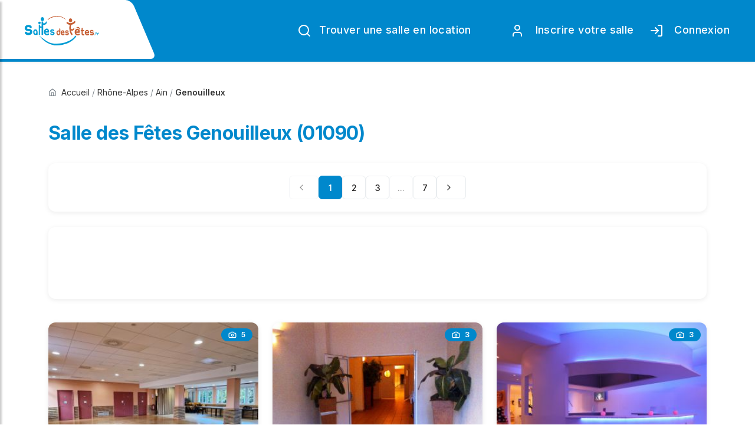

--- FILE ---
content_type: text/html; charset=UTF-8
request_url: https://www.sallesdesfetes.fr/salles-de-fetes-a/01090-genouilleux
body_size: 12549
content:
<!DOCTYPE html>
<html lang="fr-FR">
<head >
        
<title>Salle des Fêtes Genouilleux  (01090)</title>

    <meta name="description" content="Location de salle des fêtes à Genouilleux  (01090). Réservez votre salle pour mariages, anniversaires, événements.">

    <meta name="keywords" content="salle Genouilleux , 01090, location salle fêtes">

    <link rel="canonical" href="https://www.sallesdesfetes.fr/salles-de-fetes-a/01090-genouilleux"/>

    <meta name="viewport" content="width=device-width, initial-scale=1.0">
    <meta charset="utf-8">

    <meta name="language" content="fr-FR"/>
    <link rel="shortcut icon" type="image/x-icon" href="/favicon.ico?version=v1.3.0"/>

    
        <link rel="stylesheet" type="text/css" href="/css/main.min.css?version=v1.3.0">
        <link rel="stylesheet" href="/css/style.css?version=v1.3.0">
        <link rel="stylesheet" href="/css/custom.css?version=v1.3.0">

    
    
    <link rel="preload" href="/fonts/flaticon/font/flaticon.css?version=v1.3.0" as="style" onload="this.onload=null;this.rel='stylesheet'">
    <noscript><link rel="stylesheet" href="/fonts/flaticon/font/flaticon.css?version=v1.3.0"></noscript>

    
                <link rel="preconnect" href="https://fonts.googleapis.com">
        <link rel="preconnect" href="https://fonts.gstatic.com" crossorigin>
        <link href="https://fonts.googleapis.com/css2?family=Inter:wght@300;400;500;600;700&display=swap" rel="stylesheet">
        
                <link rel="stylesheet" type="text/css" href="https://fonts.googleapis.com/css?family=Open+Sans:400,300,600,700,800%7CPlayfair+Display:400,700%7CRoboto:100,300,400,400i,500,700">
        <link href="https://fonts.googleapis.com/css2?family=Mulish:wght@300;400;500;600&display=swap" rel="stylesheet">
        <link href="https://fonts.googleapis.com/css2?family=Jost:wght@300;400;500;600;700;800&display=swap" rel="stylesheet">
        <link href="https://fonts.googleapis.com/css2?family=Barlow+Condensed:wght@100;300;400;500;600;700;800;900&display=swap" rel="stylesheet">

        <!-- Just for debugging purposes. Don't actually copy these 2 lines! -->
        <!--[if lt IE 9]><script  src="/js/ie8-responsive-file-warning.js"></script><![endif]-->
        <script  src="/js/ie-emulation-modes-warning.js?version=v1.3.0" defer></script>

        <!-- HTML5 shim and Respond.js for IE8 support of HTML5 elements and media queries -->
        <!--[if lt IE 9]>
        <script  src="/js/html5shiv.min.js" defer></script>
        <script  src="/js/respond.min.js" defer></script>
        <![endif]-->

           
                          <!-- Google Publisher Tag -->
<script async src="https://securepubads.g.doubleclick.net/tag/js/gpt.js" crossorigin="anonymous"></script>
<script>
  window.googletag = window.googletag || {cmd: []};
  googletag.cmd.push(function() {
    // Slots 1, 2, 3 (ajouter plus si nécessaire)
    for (var i = 1; i <= 4; i++) {
      googletag.defineSlot('/23331108675/sallesdesfetes_horizontal_desktop', 
        [[970, 90], [728, 90]], 'div-gpt-ad-horizontal-desktop-' + i)
        .addService(googletag.pubads());
      googletag.defineSlot('/23331108675/sallesdesfetes_horizontal_mobile', 
        [[320, 100], [320, 50]], 'div-gpt-ad-horizontal-mobile-' + i)
        .addService(googletag.pubads());
    }
    
    googletag.pubads().enableSingleRequest();
    googletag.pubads().collapseEmptyDivs();
    googletag.enableServices();
  });
</script>

    <script data-ad-client="ca-pub-9165037954696619" async src="https://pagead2.googlesyndication.com/pagead/js/adsbygoogle.js"></script>
    <!-- Google tag (gtag.js) -->
    <script async src="https://www.googletagmanager.com/gtag/js?id=G-LN7XVV8SGR"></script>
    <script> window.dataLayer = window.dataLayer || [];
    function gtag(){dataLayer.push(arguments);}

    gtag('js', new Date()); gtag('config', 'G-LN7XVV8SGR');
     gtag('consent', 'default', {
    'ad_user_data': 'granted',
    'ad_personalization': 'granted',
    'ad_storage': 'granted',
    'analytics_storage': 'granted',
    'wait_for_update': 500,
    });
    </script>
    <style>
        .fondGris{
            background-color: #ececec;
        }
        
        /* Application de la font Inter par défaut */
        body {
            font-family: 'Inter', -apple-system, BlinkMacSystemFont, 'Segoe UI', 'Open Sans', sans-serif;
            -webkit-font-smoothing: antialiased;
            -moz-osx-font-smoothing: grayscale;
        }
        
        h1, h2, h3, h4, h5, h6 {
            font-family: 'Inter', -apple-system, BlinkMacSystemFont, 'Segoe UI', 'Open Sans', sans-serif;
            font-weight: 700;
            letter-spacing: -0.02em;
        }

    </style>

</head>

<body>
    <div class="body">
        
        
    
<header class="main-header sticky-header header-with-top" id="main-header-2">
    <div class="container-fluid">
        <nav class="navbar navbar-expand-lg navbar-light">
            <a class="navbar-brand logos" href="/">
                <img src="/img/logos/salles-des-fetes.svg" title="Sallesdesfetes.fr : 1er annuaire gratuit de salles publiques et privées en location ..." alt="Sallesdesfetes.fr : 1er annuaire gratuit de salles publiques et privées en location ..." width="150">
            </a>
            <button class="navbar-toggler d-lg-none" id="drawer" type="button">
                <i data-lucide="menu" class="icon-lg"></i>
            </button>
            <div class="navbar-collapse collapse w-100 justify-content-end" id="navbar">
                <ul class="navbar-nav ml-auto">
                    <li class="nav-item">
                        <a href="/" class="nav-link submit-property btn-5"><i data-lucide="search"></i> Trouver une salle en location</a>
                    </li>
                <li class="nav-item">
                    &nbsp;&nbsp;&nbsp;&nbsp;&nbsp;&nbsp;&nbsp;&nbsp;
                </li>

                                          <li class="nav-item professionnels-collectivites">
                        <a href="/declarer-une-salle-des-fetes-en-location" class="nav-link professionnels-collectivites" alt="Rejoignez SallesDesFetes.fr"><i data-lucide="user"></i>&nbsp; Inscrire votre salle</a>
                    </li>
                    <li class="nav-item professionnels-collectivites">
                        <a href="/admin" class="nav-link professionnels-collectivites" alt="Accèdez à votre espace de gestion de vos salles"><i data-lucide="log-in"></i>&nbsp; Connexion</a>
                    </li>
                                     </ul>
            </div>
        </nav>
    </div>
</header>

<nav id="sidebar" class="nav-sidebar">
    <!-- Close btn-->
    <div id="dismiss">
        <i data-lucide="x"></i>
    </div>
    <div class="sidebar-inner">
        <div class="sidebar-logo">
            <img src="/img/logos/salles-des-fetes.svg" alt="SallesDesFetes.fr" title="SallesDesFetes.fr" width="150">
        </div>
        <div class="sidebar-navigation">
            <h3 class="heading">Recherche</h3>
            <ul class="menu-list">
                <li><a href="/" class="active pt0">Trouver une salle</a>

                </li>
                <li>
                    <a href="/la-carte" class="">Rechercher par département</a>
                </li>
                <li>
                    <a href="/declarer-une-salle-des-fetes-en-location" class="">Inscrire votre salle en location</a>
                </li>
                <li>
                    <a href="/choisir-sallesdesfetes.fr" class="">Qui sommes nous ?</a>
                </li>
                <li>
                    <a href="/nous-contacter" class="">Nous contacter</a>
                </li>
            </ul>
        </div>

                 <div class="get-in-touch sidebar-navigation">
            <h3 class="heading">Mon compte pro</h3>
                    <ul class="menu-list">
                        <li>
                            <a href="/admin" >Connexion</a>
                        </li>
                        <li>
                            <a href="/declarer-une-salle-des-fetes-en-location" >S'inscrire</a>
                        </li>
                    </ul>

        </div>
                    </div>
</nav>


        <div role="main" class="main">
            
            <div class="contact-1 content-area-5">
    <div class="container">
        <div class="row">
            <div class="col-lg-12">
                        <nav class="sdf-breadcrumb" aria-label="Fil d'Ariane" itemscope itemtype="https://schema.org/BreadcrumbList">
                            <div class="sdf-breadcrumb-item " itemprop="itemListElement" itemscope  itemtype="https://schema.org/ListItem">
                                    <a href="/" itemprop="item"   >
                        <i data-lucide="home" class="icon-sm"></i>                        <span itemprop="name">Accueil</span>
                    </a>
                                <meta itemprop="position" content="1" />
            </div>
            
                            <span class="sdf-breadcrumb-separator">/</span>
                        
                                <div class="sdf-breadcrumb-item " itemprop="itemListElement" itemscope  itemtype="https://schema.org/ListItem">
                                    <a href="/region/rhone-alpes/trouver-une-salle-des-fetes" itemprop="item"   >
                                                <span itemprop="name">Rhône-Alpes</span>
                    </a>
                                <meta itemprop="position" content="2" />
            </div>
            
                            <span class="sdf-breadcrumb-separator">/</span>
                        
                                <div class="sdf-breadcrumb-item " itemprop="itemListElement" itemscope  itemtype="https://schema.org/ListItem">
                                    <a href="/departement/01-ain/trouver-une-salle-des-fetes" itemprop="item"   >
                                                <span itemprop="name">Ain</span>
                    </a>
                                <meta itemprop="position" content="3" />
            </div>
            
                            <span class="sdf-breadcrumb-separator">/</span>
                        
                                <div class="sdf-breadcrumb-item active" itemprop="itemListElement" itemscope  itemtype="https://schema.org/ListItem">
                                    <span itemprop="item"  >
                                        <span itemprop="name">Genouilleux </span>
                    </span>
                                <meta itemprop="position" content="4" />
            </div>
            
                        
                        </nav>

            </div>
        </div>

                <div class="row mb-4">
            <div class="col-md-12">
                <h1 class="heading-primary">
                    Salle des Fêtes Genouilleux  (01090)
                                                                                </h1>
            </div>
        </div>

                        <div class="option-bar">
            <div class="row">
                <div class="col-lg-12 col-md-12 col-sm-12">
                    

    <nav class="sdf-pagination" aria-label="Navigation de pagination">
                            <span class="sdf-pagination-item disabled" aria-disabled="true" aria-label="Page précédente">
                <i data-lucide="chevron-left" class="icon-md"></i>
            </span>
        
                                
                
                                            <span class="sdf-pagination-item active" aria-current="page" aria-label="Page 1, page actuelle">1</span>
                                                <a href="/salles-de-fetes-a/01090-genouilleux/2" 
                   class="sdf-pagination-item"
                   aria-label="Page 2">2</a>
                                                <a href="/salles-de-fetes-a/01090-genouilleux/3" 
                   class="sdf-pagination-item"
                   aria-label="Page 3">3</a>
                    
                                            <span class="sdf-pagination-item disabled" aria-hidden="true">...</span>
                        <a href="/salles-de-fetes-a/01090-genouilleux/7" 
               class="sdf-pagination-item"
               aria-label="Page 7">7</a>
        
                            <a href="/salles-de-fetes-a/01090-genouilleux/2" 
               class="sdf-pagination-item"
               aria-label="Page suivante">
                <i data-lucide="chevron-right" class="icon-md"></i>
            </a>
            </nav>

                </div>
            </div>
        </div>


                    <div class="row mb-4">
                        <div class="col-lg-12 col-md-12 col-sm-12">
                            <div class="sdf-venue-card  sdf-mt-2">
                                
    <div class="ad-container ad-horizontal my-3">
        <div class="d-none d-md-block text-center">
            <div id="div-gpt-ad-horizontal-desktop-4" style="min-width:728px;min-height:90px;margin:0 auto;">
                <script>
                    googletag.cmd.push(function() { googletag.display('div-gpt-ad-horizontal-desktop-4'); });
                </script>
            </div>
        </div>
        <div class="d-md-none text-center">
            <div id="div-gpt-ad-horizontal-mobile-4" style="min-width:320px;min-height:50px;margin:0 auto;">
                <script>
                    googletag.cmd.push(function() { googletag.display('div-gpt-ad-horizontal-mobile-4'); });
                </script>
            </div>
        </div>
    </div>

                            </div>
                        </div>
                    </div>


<div class="row ">

                                    

 <div class="col-lg-4 col-md-4 col-sm-12">
    <div class="sdf-venue-card  sdf-mt-2">
        <a href="/salle-des-fetes/rhone-alpes/69-rhone/69470-ranchal/63eca1e462a9881d698b4569/salle-des-fetes-de-ranchal" class="sdf-venue-card-img-link">
            <div class="position-relative">
                                    <span class="sdf-badge sdf-badge-primary" style="position: absolute; top: 10px; right: 10px; z-index: 10;">
                        <i data-lucide="camera" class="icon-sm"></i> 5
                    </span>
                                                                        <img class="sdf-venue-card-img" 
                         src="https://www.sallesdesfetes.fr/media/cache/salle_medium/photos/1/e/4/c/1e4cdc28ea3c591f901ea6b6e47a9c4e.jpeg" 
                         alt="Salle des fêtes de Ranchal"
                         width="400" 
                         height="300"
                         loading="lazy">
                            </div>
        </a>
        <div class="sdf-venue-card-body">
            <h3 class="sdf-venue-card-title">
                <a class="sdf-text-primary" href="/salle-des-fetes/rhone-alpes/69-rhone/69470-ranchal/63eca1e462a9881d698b4569/salle-des-fetes-de-ranchal" title="Salle des fêtes de Ranchal">
                    <span class="sdf-venue-card-title-text">Salle des fêtes de Ranchal</span>
                </a>
            </h3>
            
            <div class="sdf-venue-card-location">
                <i data-lucide="map-pin" class="icon-sm"></i>
                <span class="sdf-text-muted">69470 Ranchal </span>
                                    <span class="sdf-badge sdf-badge-primary" style="margin-left: auto;">
                        29 km
                    </span>
                            </div>
            
            <div class="sdf-venue-card-meta">
                                    <div class="sdf-venue-card-meta-item">
                        <i data-lucide="home" class="icon-sm"></i>
                        <span>193 m²</span>
                    </div>
                                
                                
                            </div>
            
            <a href="/salle-des-fetes/rhone-alpes/69-rhone/69470-ranchal/63eca1e462a9881d698b4569/salle-des-fetes-de-ranchal" class="sdf-btn sdf-btn-primary sdf-btn-block sdf-btn-lg sdf-mt-2">
                <i data-lucide="eye" class="icon-md"></i>
                <span>Voir les détails</span>
            </a>
        </div>
    </div>
</div>



                                                                            

 <div class="col-lg-4 col-md-4 col-sm-12">
    <div class="sdf-venue-card  sdf-mt-2">
        <a href="/salle-des-fetes/rhone-alpes/69-rhone/69100-villeurbanne/56bf48061ea7bee2018b4aa5/espace-galline-salles-des-fetes" class="sdf-venue-card-img-link">
            <div class="position-relative">
                                    <span class="sdf-badge sdf-badge-primary" style="position: absolute; top: 10px; right: 10px; z-index: 10;">
                        <i data-lucide="camera" class="icon-sm"></i> 3
                    </span>
                                                                        <img class="sdf-venue-card-img" 
                         src="https://www.sallesdesfetes.fr/media/cache/salle_medium/photos/d/e/8/0/de80474c21f06976af451e25c327d178.jpeg" 
                         alt="Espace Galline - salles des fêtes"
                         width="400" 
                         height="300"
                         loading="lazy">
                            </div>
        </a>
        <div class="sdf-venue-card-body">
            <h3 class="sdf-venue-card-title">
                <a class="sdf-text-primary" href="/salle-des-fetes/rhone-alpes/69-rhone/69100-villeurbanne/56bf48061ea7bee2018b4aa5/espace-galline-salles-des-fetes" title="Espace Galline - salles des fêtes">
                    <span class="sdf-venue-card-title-text">Espace Galline - salles des fêtes</span>
                </a>
            </h3>
            
            <div class="sdf-venue-card-location">
                <i data-lucide="map-pin" class="icon-sm"></i>
                <span class="sdf-text-muted">69100 Villeurbanne </span>
                                    <span class="sdf-badge sdf-badge-primary" style="margin-left: auto;">
                        38 km
                    </span>
                            </div>
            
            <div class="sdf-venue-card-meta">
                                    <div class="sdf-venue-card-meta-item">
                        <i data-lucide="home" class="icon-sm"></i>
                        <span>400 m²</span>
                    </div>
                                
                                    <div class="sdf-venue-card-meta-item">
                        <i data-lucide="users" class="icon-sm"></i>
                        <span>500 debout</span>
                    </div>
                                
                                    <div class="sdf-venue-card-meta-item">
                        <i data-lucide="users" class="icon-sm"></i>
                        <span>200 assises</span>
                    </div>
                            </div>
            
            <a href="/salle-des-fetes/rhone-alpes/69-rhone/69100-villeurbanne/56bf48061ea7bee2018b4aa5/espace-galline-salles-des-fetes" class="sdf-btn sdf-btn-primary sdf-btn-block sdf-btn-lg sdf-mt-2">
                <i data-lucide="eye" class="icon-md"></i>
                <span>Voir les détails</span>
            </a>
        </div>
    </div>
</div>



                                                                            

 <div class="col-lg-4 col-md-4 col-sm-12">
    <div class="sdf-venue-card  sdf-mt-2">
        <a href="/salle-des-fetes/rhone-alpes/69-rhone/69000-lyon/56bf48081ea7bee2018b4c4f/centre-de-danse-brunerie-bb-club" class="sdf-venue-card-img-link">
            <div class="position-relative">
                                    <span class="sdf-badge sdf-badge-primary" style="position: absolute; top: 10px; right: 10px; z-index: 10;">
                        <i data-lucide="camera" class="icon-sm"></i> 3
                    </span>
                                                                        <img class="sdf-venue-card-img" 
                         src="https://www.sallesdesfetes.fr/media/cache/salle_medium/photos/8/9/a/f/89af7f651f81e12ce3ff89deefe1e1e6.jpeg" 
                         alt="Centre de Danse Brunerie - BB CLUB"
                         width="400" 
                         height="300"
                         loading="lazy">
                            </div>
        </a>
        <div class="sdf-venue-card-body">
            <h3 class="sdf-venue-card-title">
                <a class="sdf-text-primary" href="/salle-des-fetes/rhone-alpes/69-rhone/69000-lyon/56bf48081ea7bee2018b4c4f/centre-de-danse-brunerie-bb-club" title="Centre de Danse Brunerie - BB CLUB">
                    <span class="sdf-venue-card-title-text">Centre de Danse Brunerie - BB CLUB</span>
                </a>
            </h3>
            
            <div class="sdf-venue-card-location">
                <i data-lucide="map-pin" class="icon-sm"></i>
                <span class="sdf-text-muted">69000 Lyon</span>
                                    <span class="sdf-badge sdf-badge-primary" style="margin-left: auto;">
                        39 km
                    </span>
                            </div>
            
            <div class="sdf-venue-card-meta">
                                    <div class="sdf-venue-card-meta-item">
                        <i data-lucide="home" class="icon-sm"></i>
                        <span>2 m²</span>
                    </div>
                                
                                    <div class="sdf-venue-card-meta-item">
                        <i data-lucide="users" class="icon-sm"></i>
                        <span>100 debout</span>
                    </div>
                                
                                    <div class="sdf-venue-card-meta-item">
                        <i data-lucide="users" class="icon-sm"></i>
                        <span>80 assises</span>
                    </div>
                            </div>
            
            <a href="/salle-des-fetes/rhone-alpes/69-rhone/69000-lyon/56bf48081ea7bee2018b4c4f/centre-de-danse-brunerie-bb-club" class="sdf-btn sdf-btn-primary sdf-btn-block sdf-btn-lg sdf-mt-2">
                <i data-lucide="eye" class="icon-md"></i>
                <span>Voir les détails</span>
            </a>
        </div>
    </div>
</div>



                                                                            

 <div class="col-lg-4 col-md-4 col-sm-12">
    <div class="sdf-venue-card  sdf-mt-2">
        <a href="/salle-des-fetes/rhone-alpes/69-rhone/69000-lyon/5bd9812062a9883c578b4568/tebourski-nadia" class="sdf-venue-card-img-link">
            <div class="position-relative">
                                    <span class="sdf-badge sdf-badge-primary" style="position: absolute; top: 10px; right: 10px; z-index: 10;">
                        <i data-lucide="camera" class="icon-sm"></i> 5
                    </span>
                                                                        <img class="sdf-venue-card-img" 
                         src="https://www.sallesdesfetes.fr/media/cache/salle_medium/photos/1/8/4/b/184bf0a4e2ef564b42dac4a37e006ee6.jpeg" 
                         alt="Tebourski Nadia"
                         width="400" 
                         height="300"
                         loading="lazy">
                            </div>
        </a>
        <div class="sdf-venue-card-body">
            <h3 class="sdf-venue-card-title">
                <a class="sdf-text-primary" href="/salle-des-fetes/rhone-alpes/69-rhone/69000-lyon/5bd9812062a9883c578b4568/tebourski-nadia" title="Tebourski Nadia">
                    <span class="sdf-venue-card-title-text">Tebourski Nadia</span>
                </a>
            </h3>
            
            <div class="sdf-venue-card-location">
                <i data-lucide="map-pin" class="icon-sm"></i>
                <span class="sdf-text-muted">69000 Lyon</span>
                                    <span class="sdf-badge sdf-badge-primary" style="margin-left: auto;">
                        39 km
                    </span>
                            </div>
            
            <div class="sdf-venue-card-meta">
                                    <div class="sdf-venue-card-meta-item">
                        <i data-lucide="home" class="icon-sm"></i>
                        <span>280 m²</span>
                    </div>
                                
                                    <div class="sdf-venue-card-meta-item">
                        <i data-lucide="users" class="icon-sm"></i>
                        <span>150 debout</span>
                    </div>
                                
                                    <div class="sdf-venue-card-meta-item">
                        <i data-lucide="users" class="icon-sm"></i>
                        <span>150 assises</span>
                    </div>
                            </div>
            
            <a href="/salle-des-fetes/rhone-alpes/69-rhone/69000-lyon/5bd9812062a9883c578b4568/tebourski-nadia" class="sdf-btn sdf-btn-primary sdf-btn-block sdf-btn-lg sdf-mt-2">
                <i data-lucide="eye" class="icon-md"></i>
                <span>Voir les détails</span>
            </a>
        </div>
    </div>
</div>



                                                                            

 <div class="col-lg-4 col-md-4 col-sm-12">
    <div class="sdf-venue-card  sdf-mt-2">
        <a href="/salle-des-fetes/rhone-alpes/69-rhone/69000-lyon/616ddd6f62a98870418b4567/l-essentiel" class="sdf-venue-card-img-link">
            <div class="position-relative">
                                    <span class="sdf-badge sdf-badge-primary" style="position: absolute; top: 10px; right: 10px; z-index: 10;">
                        <i data-lucide="camera" class="icon-sm"></i> 19
                    </span>
                                                                        <img class="sdf-venue-card-img" 
                         src="https://www.sallesdesfetes.fr/media/cache/salle_medium/photos/0/a/2/2/0a22b516d6d9b5fd3c126e688f74029a.jpeg" 
                         alt="l Essentiel"
                         width="400" 
                         height="300"
                         loading="lazy">
                            </div>
        </a>
        <div class="sdf-venue-card-body">
            <h3 class="sdf-venue-card-title">
                <a class="sdf-text-primary" href="/salle-des-fetes/rhone-alpes/69-rhone/69000-lyon/616ddd6f62a98870418b4567/l-essentiel" title="l Essentiel">
                    <span class="sdf-venue-card-title-text">l Essentiel</span>
                </a>
            </h3>
            
            <div class="sdf-venue-card-location">
                <i data-lucide="map-pin" class="icon-sm"></i>
                <span class="sdf-text-muted">69000 Lyon</span>
                                    <span class="sdf-badge sdf-badge-primary" style="margin-left: auto;">
                        40 km
                    </span>
                            </div>
            
            <div class="sdf-venue-card-meta">
                                    <div class="sdf-venue-card-meta-item">
                        <i data-lucide="home" class="icon-sm"></i>
                        <span>70 m²</span>
                    </div>
                                
                                    <div class="sdf-venue-card-meta-item">
                        <i data-lucide="users" class="icon-sm"></i>
                        <span>60 debout</span>
                    </div>
                                
                                    <div class="sdf-venue-card-meta-item">
                        <i data-lucide="users" class="icon-sm"></i>
                        <span>50 assises</span>
                    </div>
                            </div>
            
            <a href="/salle-des-fetes/rhone-alpes/69-rhone/69000-lyon/616ddd6f62a98870418b4567/l-essentiel" class="sdf-btn sdf-btn-primary sdf-btn-block sdf-btn-lg sdf-mt-2">
                <i data-lucide="eye" class="icon-md"></i>
                <span>Voir les détails</span>
            </a>
        </div>
    </div>
</div>



                                                                            

 <div class="col-lg-4 col-md-4 col-sm-12">
    <div class="sdf-venue-card  sdf-mt-2">
        <a href="/salle-des-fetes/bourgogne/71-saone-et-loire/71220-sivignon/669f926f62a9885c078b4678/salle-des-fetes-sivignon" class="sdf-venue-card-img-link">
            <div class="position-relative">
                                    <span class="sdf-badge sdf-badge-primary" style="position: absolute; top: 10px; right: 10px; z-index: 10;">
                        <i data-lucide="camera" class="icon-sm"></i> 5
                    </span>
                                                                        <img class="sdf-venue-card-img" 
                         src="https://www.sallesdesfetes.fr/media/cache/salle_medium/photos/d/6/2/f/d62f7077551473ac0665e6b8b1c5b9bf.jpeg" 
                         alt="SALLE DES FETES SIVIGNON"
                         width="400" 
                         height="300"
                         loading="lazy">
                            </div>
        </a>
        <div class="sdf-venue-card-body">
            <h3 class="sdf-venue-card-title">
                <a class="sdf-text-primary" href="/salle-des-fetes/bourgogne/71-saone-et-loire/71220-sivignon/669f926f62a9885c078b4678/salle-des-fetes-sivignon" title="SALLE DES FETES SIVIGNON">
                    <span class="sdf-venue-card-title-text">SALLE DES FETES SIVIGNON</span>
                </a>
            </h3>
            
            <div class="sdf-venue-card-location">
                <i data-lucide="map-pin" class="icon-sm"></i>
                <span class="sdf-text-muted">71220 Sivignon </span>
                                    <span class="sdf-badge sdf-badge-primary" style="margin-left: auto;">
                        41 km
                    </span>
                            </div>
            
            <div class="sdf-venue-card-meta">
                                    <div class="sdf-venue-card-meta-item">
                        <i data-lucide="home" class="icon-sm"></i>
                        <span>200 m²</span>
                    </div>
                                
                                    <div class="sdf-venue-card-meta-item">
                        <i data-lucide="users" class="icon-sm"></i>
                        <span>120 debout</span>
                    </div>
                                
                                    <div class="sdf-venue-card-meta-item">
                        <i data-lucide="users" class="icon-sm"></i>
                        <span>120 assises</span>
                    </div>
                            </div>
            
            <a href="/salle-des-fetes/bourgogne/71-saone-et-loire/71220-sivignon/669f926f62a9885c078b4678/salle-des-fetes-sivignon" class="sdf-btn sdf-btn-primary sdf-btn-block sdf-btn-lg sdf-mt-2">
                <i data-lucide="eye" class="icon-md"></i>
                <span>Voir les détails</span>
            </a>
        </div>
    </div>
</div>



                                                                <div class="col-lg-12 col-md-12 col-sm-12">
                            <div class="sdf-venue-card  sdf-mt-2">
                            
    <div class="ad-container ad-horizontal my-3">
        <div class="d-none d-md-block text-center">
            <div id="div-gpt-ad-horizontal-desktop-1" style="min-width:728px;min-height:90px;margin:0 auto;">
                <script>
                    googletag.cmd.push(function() { googletag.display('div-gpt-ad-horizontal-desktop-1'); });
                </script>
            </div>
        </div>
        <div class="d-md-none text-center">
            <div id="div-gpt-ad-horizontal-mobile-1" style="min-width:320px;min-height:50px;margin:0 auto;">
                <script>
                    googletag.cmd.push(function() { googletag.display('div-gpt-ad-horizontal-mobile-1'); });
                </script>
            </div>
        </div>
    </div>

                            </div>
                        </div>
                                                        

 <div class="col-lg-4 col-md-4 col-sm-12">
    <div class="sdf-venue-card  sdf-mt-2">
        <a href="/salle-des-fetes/rhone-alpes/38-isere/38280-villette-d-anthon/59117a3462a988470e8b4614/le-diamant" class="sdf-venue-card-img-link">
            <div class="position-relative">
                                    <span class="sdf-badge sdf-badge-primary" style="position: absolute; top: 10px; right: 10px; z-index: 10;">
                        <i data-lucide="camera" class="icon-sm"></i> 10
                    </span>
                                                                        <img class="sdf-venue-card-img" 
                         src="https://www.sallesdesfetes.fr/media/cache/salle_medium/photos/f/e/3/d/fe3d13e63e7835263141700beb93048b.png" 
                         alt="LE DIAMANT"
                         width="400" 
                         height="300"
                         loading="lazy">
                            </div>
        </a>
        <div class="sdf-venue-card-body">
            <h3 class="sdf-venue-card-title">
                <a class="sdf-text-primary" href="/salle-des-fetes/rhone-alpes/38-isere/38280-villette-d-anthon/59117a3462a988470e8b4614/le-diamant" title="LE DIAMANT">
                    <span class="sdf-venue-card-title-text">LE DIAMANT</span>
                </a>
            </h3>
            
            <div class="sdf-venue-card-location">
                <i data-lucide="map-pin" class="icon-sm"></i>
                <span class="sdf-text-muted">38280 Villette-d&#039;Anthon </span>
                                    <span class="sdf-badge sdf-badge-primary" style="margin-left: auto;">
                        41 km
                    </span>
                            </div>
            
            <div class="sdf-venue-card-meta">
                                    <div class="sdf-venue-card-meta-item">
                        <i class="icon-sm"></i>
                        <span></span>
                    </div>
                                
                                
                            </div>
            
            <a href="/salle-des-fetes/rhone-alpes/38-isere/38280-villette-d-anthon/59117a3462a988470e8b4614/le-diamant" class="sdf-btn sdf-btn-primary sdf-btn-block sdf-btn-lg sdf-mt-2">
                <i data-lucide="eye" class="icon-md"></i>
                <span>Voir les détails</span>
            </a>
        </div>
    </div>
</div>



                                                                            

 <div class="col-lg-4 col-md-4 col-sm-12">
    <div class="sdf-venue-card  sdf-mt-2">
        <a href="/salle-des-fetes/rhone-alpes/38-isere/38280-villette-d-anthon/56bf48061ea7bee2018b4b16/le-diamant" class="sdf-venue-card-img-link">
            <div class="position-relative">
                                    <span class="sdf-badge sdf-badge-primary" style="position: absolute; top: 10px; right: 10px; z-index: 10;">
                        <i data-lucide="camera" class="icon-sm"></i> 3
                    </span>
                                                                        <img class="sdf-venue-card-img" 
                         src="https://www.sallesdesfetes.fr/media/cache/salle_medium/photos/b/8/f/d/b8fdd1077bbbe4bf20e9957d997246aa.jpeg" 
                         alt="Le diamant"
                         width="400" 
                         height="300"
                         loading="lazy">
                            </div>
        </a>
        <div class="sdf-venue-card-body">
            <h3 class="sdf-venue-card-title">
                <a class="sdf-text-primary" href="/salle-des-fetes/rhone-alpes/38-isere/38280-villette-d-anthon/56bf48061ea7bee2018b4b16/le-diamant" title="Le diamant">
                    <span class="sdf-venue-card-title-text">Le diamant</span>
                </a>
            </h3>
            
            <div class="sdf-venue-card-location">
                <i data-lucide="map-pin" class="icon-sm"></i>
                <span class="sdf-text-muted">38280 Villette-d&#039;Anthon </span>
                                    <span class="sdf-badge sdf-badge-primary" style="margin-left: auto;">
                        44 km
                    </span>
                            </div>
            
            <div class="sdf-venue-card-meta">
                                    <div class="sdf-venue-card-meta-item">
                        <i data-lucide="home" class="icon-sm"></i>
                        <span>250 m²</span>
                    </div>
                                
                                    <div class="sdf-venue-card-meta-item">
                        <i data-lucide="users" class="icon-sm"></i>
                        <span>200 debout</span>
                    </div>
                                
                                    <div class="sdf-venue-card-meta-item">
                        <i data-lucide="users" class="icon-sm"></i>
                        <span>150 assises</span>
                    </div>
                            </div>
            
            <a href="/salle-des-fetes/rhone-alpes/38-isere/38280-villette-d-anthon/56bf48061ea7bee2018b4b16/le-diamant" class="sdf-btn sdf-btn-primary sdf-btn-block sdf-btn-lg sdf-mt-2">
                <i data-lucide="eye" class="icon-md"></i>
                <span>Voir les détails</span>
            </a>
        </div>
    </div>
</div>



                                                                            

 <div class="col-lg-4 col-md-4 col-sm-12">
    <div class="sdf-venue-card  sdf-mt-2">
        <a href="/salle-des-fetes/bourgogne/71-saone-et-loire/71220-beaubery/5c63d35462a988092c8b458c/salle-des-fetes" class="sdf-venue-card-img-link">
            <div class="position-relative">
                                    <span class="sdf-badge sdf-badge-primary" style="position: absolute; top: 10px; right: 10px; z-index: 10;">
                        <i data-lucide="camera" class="icon-sm"></i> 8
                    </span>
                                                                        <img class="sdf-venue-card-img" 
                         src="https://www.sallesdesfetes.fr/media/cache/salle_medium/photos/1/f/0/7/1f07d64a38ba790e9d196f58a312d87c.jpeg" 
                         alt="SALLE DES FETES"
                         width="400" 
                         height="300"
                         loading="lazy">
                            </div>
        </a>
        <div class="sdf-venue-card-body">
            <h3 class="sdf-venue-card-title">
                <a class="sdf-text-primary" href="/salle-des-fetes/bourgogne/71-saone-et-loire/71220-beaubery/5c63d35462a988092c8b458c/salle-des-fetes" title="SALLE DES FETES">
                    <span class="sdf-venue-card-title-text">SALLE DES FETES</span>
                </a>
            </h3>
            
            <div class="sdf-venue-card-location">
                <i data-lucide="map-pin" class="icon-sm"></i>
                <span class="sdf-text-muted">71220 Beaubery </span>
                                    <span class="sdf-badge sdf-badge-primary" style="margin-left: auto;">
                        44 km
                    </span>
                            </div>
            
            <div class="sdf-venue-card-meta">
                                    <div class="sdf-venue-card-meta-item">
                        <i data-lucide="home" class="icon-sm"></i>
                        <span>165 m²</span>
                    </div>
                                
                                    <div class="sdf-venue-card-meta-item">
                        <i data-lucide="users" class="icon-sm"></i>
                        <span>200 debout</span>
                    </div>
                                
                                    <div class="sdf-venue-card-meta-item">
                        <i data-lucide="users" class="icon-sm"></i>
                        <span>180 assises</span>
                    </div>
                            </div>
            
            <a href="/salle-des-fetes/bourgogne/71-saone-et-loire/71220-beaubery/5c63d35462a988092c8b458c/salle-des-fetes" class="sdf-btn sdf-btn-primary sdf-btn-block sdf-btn-lg sdf-mt-2">
                <i data-lucide="eye" class="icon-md"></i>
                <span>Voir les détails</span>
            </a>
        </div>
    </div>
</div>



                                                                            

 <div class="col-lg-4 col-md-4 col-sm-12">
    <div class="sdf-venue-card  sdf-mt-2">
        <a href="/salle-des-fetes/rhone-alpes/01-ain/01500-ambronay/689f562d62a988f5238b45ac/black-pearl-event" class="sdf-venue-card-img-link">
            <div class="position-relative">
                                    <span class="sdf-badge sdf-badge-primary" style="position: absolute; top: 10px; right: 10px; z-index: 10;">
                        <i data-lucide="camera" class="icon-sm"></i> 4
                    </span>
                                                                        <img class="sdf-venue-card-img" 
                         src="https://www.sallesdesfetes.fr/media/cache/salle_medium/photos/4/5/5/b/455ba7486d317f5dd5b0a40d1d8092f5.jpeg" 
                         alt="Black Pearl Event"
                         width="400" 
                         height="300"
                         loading="lazy">
                            </div>
        </a>
        <div class="sdf-venue-card-body">
            <h3 class="sdf-venue-card-title">
                <a class="sdf-text-primary" href="/salle-des-fetes/rhone-alpes/01-ain/01500-ambronay/689f562d62a988f5238b45ac/black-pearl-event" title="Black Pearl Event">
                    <span class="sdf-venue-card-title-text">Black Pearl Event</span>
                </a>
            </h3>
            
            <div class="sdf-venue-card-location">
                <i data-lucide="map-pin" class="icon-sm"></i>
                <span class="sdf-text-muted">01500 Ambronay </span>
                                    <span class="sdf-badge sdf-badge-primary" style="margin-left: auto;">
                        46 km
                    </span>
                            </div>
            
            <div class="sdf-venue-card-meta">
                                    <div class="sdf-venue-card-meta-item">
                        <i data-lucide="home" class="icon-sm"></i>
                        <span>300 m²</span>
                    </div>
                                
                                    <div class="sdf-venue-card-meta-item">
                        <i data-lucide="users" class="icon-sm"></i>
                        <span>200 debout</span>
                    </div>
                                
                                    <div class="sdf-venue-card-meta-item">
                        <i data-lucide="users" class="icon-sm"></i>
                        <span>180 assises</span>
                    </div>
                            </div>
            
            <a href="/salle-des-fetes/rhone-alpes/01-ain/01500-ambronay/689f562d62a988f5238b45ac/black-pearl-event" class="sdf-btn sdf-btn-primary sdf-btn-block sdf-btn-lg sdf-mt-2">
                <i data-lucide="eye" class="icon-md"></i>
                <span>Voir les détails</span>
            </a>
        </div>
    </div>
</div>



                                                                            

 <div class="col-lg-4 col-md-4 col-sm-12">
    <div class="sdf-venue-card  sdf-mt-2">
        <a href="/salle-des-fetes/rhone-alpes/69-rhone/69200-venissieux/5c1e4e4962a988bd628b4567/zaidi" class="sdf-venue-card-img-link">
            <div class="position-relative">
                                    <span class="sdf-badge sdf-badge-primary" style="position: absolute; top: 10px; right: 10px; z-index: 10;">
                        <i data-lucide="camera" class="icon-sm"></i> 5
                    </span>
                                                                        <img class="sdf-venue-card-img" 
                         src="https://www.sallesdesfetes.fr/media/cache/salle_medium/photos/a/d/a/6/ada69dbeb9d9a61aafae4b800832a33d.jpeg" 
                         alt="ZAIDI"
                         width="400" 
                         height="300"
                         loading="lazy">
                            </div>
        </a>
        <div class="sdf-venue-card-body">
            <h3 class="sdf-venue-card-title">
                <a class="sdf-text-primary" href="/salle-des-fetes/rhone-alpes/69-rhone/69200-venissieux/5c1e4e4962a988bd628b4567/zaidi" title="ZAIDI">
                    <span class="sdf-venue-card-title-text">ZAIDI</span>
                </a>
            </h3>
            
            <div class="sdf-venue-card-location">
                <i data-lucide="map-pin" class="icon-sm"></i>
                <span class="sdf-text-muted">69200 Vénissieux </span>
                                    <span class="sdf-badge sdf-badge-primary" style="margin-left: auto;">
                        47 km
                    </span>
                            </div>
            
            <div class="sdf-venue-card-meta">
                                    <div class="sdf-venue-card-meta-item">
                        <i data-lucide="home" class="icon-sm"></i>
                        <span>97 m²</span>
                    </div>
                                
                                    <div class="sdf-venue-card-meta-item">
                        <i data-lucide="users" class="icon-sm"></i>
                        <span>95 debout</span>
                    </div>
                                
                                    <div class="sdf-venue-card-meta-item">
                        <i data-lucide="users" class="icon-sm"></i>
                        <span>84 assises</span>
                    </div>
                            </div>
            
            <a href="/salle-des-fetes/rhone-alpes/69-rhone/69200-venissieux/5c1e4e4962a988bd628b4567/zaidi" class="sdf-btn sdf-btn-primary sdf-btn-block sdf-btn-lg sdf-mt-2">
                <i data-lucide="eye" class="icon-md"></i>
                <span>Voir les détails</span>
            </a>
        </div>
    </div>
</div>



                                                                            

 <div class="col-lg-4 col-md-4 col-sm-12">
    <div class="sdf-venue-card  sdf-mt-2">
        <a href="/salle-des-fetes/rhone-alpes/69-rhone/69800-saint-priest/5dd7afb862a98826518b456d/rock-ad-reception" class="sdf-venue-card-img-link">
            <div class="position-relative">
                                    <span class="sdf-badge sdf-badge-primary" style="position: absolute; top: 10px; right: 10px; z-index: 10;">
                        <i data-lucide="camera" class="icon-sm"></i> 14
                    </span>
                                                                        <img class="sdf-venue-card-img" 
                         src="https://www.sallesdesfetes.fr/media/cache/salle_medium/photos/6/e/3/5/6e35070caa063c196ebeeb54db88120c.jpeg" 
                         alt="ROCK&#039;AD réception"
                         width="400" 
                         height="300"
                         loading="lazy">
                            </div>
        </a>
        <div class="sdf-venue-card-body">
            <h3 class="sdf-venue-card-title">
                <a class="sdf-text-primary" href="/salle-des-fetes/rhone-alpes/69-rhone/69800-saint-priest/5dd7afb862a98826518b456d/rock-ad-reception" title="ROCK&#039;AD réception">
                    <span class="sdf-venue-card-title-text">ROCK&#039;AD réception</span>
                </a>
            </h3>
            
            <div class="sdf-venue-card-location">
                <i data-lucide="map-pin" class="icon-sm"></i>
                <span class="sdf-text-muted">69800 Saint-Priest </span>
                                    <span class="sdf-badge sdf-badge-primary" style="margin-left: auto;">
                        48 km
                    </span>
                            </div>
            
            <div class="sdf-venue-card-meta">
                                    <div class="sdf-venue-card-meta-item">
                        <i data-lucide="home" class="icon-sm"></i>
                        <span>350 m²</span>
                    </div>
                                
                                    <div class="sdf-venue-card-meta-item">
                        <i data-lucide="users" class="icon-sm"></i>
                        <span>150 debout</span>
                    </div>
                                
                                    <div class="sdf-venue-card-meta-item">
                        <i data-lucide="users" class="icon-sm"></i>
                        <span>100 assises</span>
                    </div>
                            </div>
            
            <a href="/salle-des-fetes/rhone-alpes/69-rhone/69800-saint-priest/5dd7afb862a98826518b456d/rock-ad-reception" class="sdf-btn sdf-btn-primary sdf-btn-block sdf-btn-lg sdf-mt-2">
                <i data-lucide="eye" class="icon-md"></i>
                <span>Voir les détails</span>
            </a>
        </div>
    </div>
</div>



                                                                <div class="col-lg-12 col-md-12 col-sm-12">
                            <div class="sdf-venue-card  sdf-mt-2">
                            
    <div class="ad-container ad-horizontal my-3">
        <div class="d-none d-md-block text-center">
            <div id="div-gpt-ad-horizontal-desktop-2" style="min-width:728px;min-height:90px;margin:0 auto;">
                <script>
                    googletag.cmd.push(function() { googletag.display('div-gpt-ad-horizontal-desktop-2'); });
                </script>
            </div>
        </div>
        <div class="d-md-none text-center">
            <div id="div-gpt-ad-horizontal-mobile-2" style="min-width:320px;min-height:50px;margin:0 auto;">
                <script>
                    googletag.cmd.push(function() { googletag.display('div-gpt-ad-horizontal-mobile-2'); });
                </script>
            </div>
        </div>
    </div>

                            </div>
                        </div>
                                                        

 <div class="col-lg-4 col-md-4 col-sm-12">
    <div class="sdf-venue-card  sdf-mt-2">
        <a href="/salle-des-fetes/rhone-alpes/69-rhone/69800-saint-priest/6000034262a988bd7a8b456f/mereo" class="sdf-venue-card-img-link">
            <div class="position-relative">
                                    <span class="sdf-badge sdf-badge-primary" style="position: absolute; top: 10px; right: 10px; z-index: 10;">
                        <i data-lucide="camera" class="icon-sm"></i> 4
                    </span>
                                                                        <img class="sdf-venue-card-img" 
                         src="https://www.sallesdesfetes.fr/media/cache/salle_medium/photos/e/7/0/b/e70b08b3e1f797ed2129382aed9b706e.jpeg" 
                         alt="Méréo"
                         width="400" 
                         height="300"
                         loading="lazy">
                            </div>
        </a>
        <div class="sdf-venue-card-body">
            <h3 class="sdf-venue-card-title">
                <a class="sdf-text-primary" href="/salle-des-fetes/rhone-alpes/69-rhone/69800-saint-priest/6000034262a988bd7a8b456f/mereo" title="Méréo">
                    <span class="sdf-venue-card-title-text">Méréo</span>
                </a>
            </h3>
            
            <div class="sdf-venue-card-location">
                <i data-lucide="map-pin" class="icon-sm"></i>
                <span class="sdf-text-muted">69800 Saint-Priest </span>
                                    <span class="sdf-badge sdf-badge-primary" style="margin-left: auto;">
                        48 km
                    </span>
                            </div>
            
            <div class="sdf-venue-card-meta">
                                    <div class="sdf-venue-card-meta-item">
                        <i data-lucide="home" class="icon-sm"></i>
                        <span>40 m²</span>
                    </div>
                                
                                    <div class="sdf-venue-card-meta-item">
                        <i data-lucide="users" class="icon-sm"></i>
                        <span>20 debout</span>
                    </div>
                                
                                    <div class="sdf-venue-card-meta-item">
                        <i data-lucide="users" class="icon-sm"></i>
                        <span>20 assises</span>
                    </div>
                            </div>
            
            <a href="/salle-des-fetes/rhone-alpes/69-rhone/69800-saint-priest/6000034262a988bd7a8b456f/mereo" class="sdf-btn sdf-btn-primary sdf-btn-block sdf-btn-lg sdf-mt-2">
                <i data-lucide="eye" class="icon-md"></i>
                <span>Voir les détails</span>
            </a>
        </div>
    </div>
</div>



                                                                            

 <div class="col-lg-4 col-md-4 col-sm-12">
    <div class="sdf-venue-card  sdf-mt-2">
        <a href="/salle-des-fetes/bourgogne/71-saone-et-loire/71290-prety/5e55558762a988721a8b456a/espace-pistriacum" class="sdf-venue-card-img-link">
            <div class="position-relative">
                                    <span class="sdf-badge sdf-badge-primary" style="position: absolute; top: 10px; right: 10px; z-index: 10;">
                        <i data-lucide="camera" class="icon-sm"></i> 3
                    </span>
                                                                        <img class="sdf-venue-card-img" 
                         src="https://www.sallesdesfetes.fr/media/cache/salle_medium/photos/a/c/8/8/ac889ad87063312e0b37fc083bb82d53.jpeg" 
                         alt="ESPACE PISTRIACUM"
                         width="400" 
                         height="300"
                         loading="lazy">
                            </div>
        </a>
        <div class="sdf-venue-card-body">
            <h3 class="sdf-venue-card-title">
                <a class="sdf-text-primary" href="/salle-des-fetes/bourgogne/71-saone-et-loire/71290-prety/5e55558762a988721a8b456a/espace-pistriacum" title="ESPACE PISTRIACUM">
                    <span class="sdf-venue-card-title-text">ESPACE PISTRIACUM</span>
                </a>
            </h3>
            
            <div class="sdf-venue-card-location">
                <i data-lucide="map-pin" class="icon-sm"></i>
                <span class="sdf-text-muted">71290 Préty </span>
                                    <span class="sdf-badge sdf-badge-primary" style="margin-left: auto;">
                        50 km
                    </span>
                            </div>
            
            <div class="sdf-venue-card-meta">
                                    <div class="sdf-venue-card-meta-item">
                        <i data-lucide="home" class="icon-sm"></i>
                        <span>207 m²</span>
                    </div>
                                
                                    <div class="sdf-venue-card-meta-item">
                        <i data-lucide="users" class="icon-sm"></i>
                        <span>499 debout</span>
                    </div>
                                
                                    <div class="sdf-venue-card-meta-item">
                        <i data-lucide="users" class="icon-sm"></i>
                        <span>207 assises</span>
                    </div>
                            </div>
            
            <a href="/salle-des-fetes/bourgogne/71-saone-et-loire/71290-prety/5e55558762a988721a8b456a/espace-pistriacum" class="sdf-btn sdf-btn-primary sdf-btn-block sdf-btn-lg sdf-mt-2">
                <i data-lucide="eye" class="icon-md"></i>
                <span>Voir les détails</span>
            </a>
        </div>
    </div>
</div>



                                                                            

 <div class="col-lg-4 col-md-4 col-sm-12">
    <div class="sdf-venue-card  sdf-mt-2">
        <a href="/salle-des-fetes/rhone-alpes/42-loire/42300-roanne/56bf48071ea7bee2018b4b8a/espace-point-show" class="sdf-venue-card-img-link">
            <div class="position-relative">
                                    <span class="sdf-badge sdf-badge-primary" style="position: absolute; top: 10px; right: 10px; z-index: 10;">
                        <i data-lucide="camera" class="icon-sm"></i> 3
                    </span>
                                                                        <img class="sdf-venue-card-img" 
                         src="https://www.sallesdesfetes.fr/media/cache/salle_medium/photos/2/8/c/4/28c4a5ed0f3ddaba26e87cce1a5e1820.jpeg" 
                         alt="Espace Point Show"
                         width="400" 
                         height="300"
                         loading="lazy">
                            </div>
        </a>
        <div class="sdf-venue-card-body">
            <h3 class="sdf-venue-card-title">
                <a class="sdf-text-primary" href="/salle-des-fetes/rhone-alpes/42-loire/42300-roanne/56bf48071ea7bee2018b4b8a/espace-point-show" title="Espace Point Show">
                    <span class="sdf-venue-card-title-text">Espace Point Show</span>
                </a>
            </h3>
            
            <div class="sdf-venue-card-location">
                <i data-lucide="map-pin" class="icon-sm"></i>
                <span class="sdf-text-muted">42300 Roanne</span>
                                    <span class="sdf-badge sdf-badge-primary" style="margin-left: auto;">
                        55 km
                    </span>
                            </div>
            
            <div class="sdf-venue-card-meta">
                                    <div class="sdf-venue-card-meta-item">
                        <i data-lucide="home" class="icon-sm"></i>
                        <span>100 m²</span>
                    </div>
                                
                                
                                    <div class="sdf-venue-card-meta-item">
                        <i data-lucide="users" class="icon-sm"></i>
                        <span>70 assises</span>
                    </div>
                            </div>
            
            <a href="/salle-des-fetes/rhone-alpes/42-loire/42300-roanne/56bf48071ea7bee2018b4b8a/espace-point-show" class="sdf-btn sdf-btn-primary sdf-btn-block sdf-btn-lg sdf-mt-2">
                <i data-lucide="eye" class="icon-md"></i>
                <span>Voir les détails</span>
            </a>
        </div>
    </div>
</div>



                                                                            

 <div class="col-lg-4 col-md-4 col-sm-12">
    <div class="sdf-venue-card  sdf-mt-2">
        <a href="/salle-des-fetes/bourgogne/71-saone-et-loire/71110-versaugues/56bf48081ea7bee2018b4bea/petite-salle" class="sdf-venue-card-img-link">
            <div class="position-relative">
                                    <span class="sdf-badge sdf-badge-primary" style="position: absolute; top: 10px; right: 10px; z-index: 10;">
                        <i data-lucide="camera" class="icon-sm"></i> 2
                    </span>
                                                                        <img class="sdf-venue-card-img" 
                         src="https://www.sallesdesfetes.fr/media/cache/salle_medium/photos/7/e/f/e/7efe1344378d77fc1b6e641db29f74ca.jpeg" 
                         alt="PETITE SALLE"
                         width="400" 
                         height="300"
                         loading="lazy">
                            </div>
        </a>
        <div class="sdf-venue-card-body">
            <h3 class="sdf-venue-card-title">
                <a class="sdf-text-primary" href="/salle-des-fetes/bourgogne/71-saone-et-loire/71110-versaugues/56bf48081ea7bee2018b4bea/petite-salle" title="PETITE SALLE">
                    <span class="sdf-venue-card-title-text">PETITE SALLE</span>
                </a>
            </h3>
            
            <div class="sdf-venue-card-location">
                <i data-lucide="map-pin" class="icon-sm"></i>
                <span class="sdf-text-muted">71110 Versaugues </span>
                                    <span class="sdf-badge sdf-badge-primary" style="margin-left: auto;">
                        58 km
                    </span>
                            </div>
            
            <div class="sdf-venue-card-meta">
                                    <div class="sdf-venue-card-meta-item">
                        <i data-lucide="home" class="icon-sm"></i>
                        <span>50 m²</span>
                    </div>
                                
                                    <div class="sdf-venue-card-meta-item">
                        <i data-lucide="users" class="icon-sm"></i>
                        <span>60 debout</span>
                    </div>
                                
                                    <div class="sdf-venue-card-meta-item">
                        <i data-lucide="users" class="icon-sm"></i>
                        <span>40 assises</span>
                    </div>
                            </div>
            
            <a href="/salle-des-fetes/bourgogne/71-saone-et-loire/71110-versaugues/56bf48081ea7bee2018b4bea/petite-salle" class="sdf-btn sdf-btn-primary sdf-btn-block sdf-btn-lg sdf-mt-2">
                <i data-lucide="eye" class="icon-md"></i>
                <span>Voir les détails</span>
            </a>
        </div>
    </div>
</div>



                                                                            

 <div class="col-lg-4 col-md-4 col-sm-12">
    <div class="sdf-venue-card  sdf-mt-2">
        <a href="/salle-des-fetes/rhone-alpes/42-loire/42123-cordelle/61d5e7db62a988ed728b4567/le-catalpa" class="sdf-venue-card-img-link">
            <div class="position-relative">
                                    <span class="sdf-badge sdf-badge-primary" style="position: absolute; top: 10px; right: 10px; z-index: 10;">
                        <i data-lucide="camera" class="icon-sm"></i> 4
                    </span>
                                                                        <img class="sdf-venue-card-img" 
                         src="https://www.sallesdesfetes.fr/media/cache/salle_medium/photos/3/4/2/d/342d570994f7974e48d887a6cbb19a22.jpeg" 
                         alt="LE CATALPA"
                         width="400" 
                         height="300"
                         loading="lazy">
                            </div>
        </a>
        <div class="sdf-venue-card-body">
            <h3 class="sdf-venue-card-title">
                <a class="sdf-text-primary" href="/salle-des-fetes/rhone-alpes/42-loire/42123-cordelle/61d5e7db62a988ed728b4567/le-catalpa" title="LE CATALPA">
                    <span class="sdf-venue-card-title-text">LE CATALPA</span>
                </a>
            </h3>
            
            <div class="sdf-venue-card-location">
                <i data-lucide="map-pin" class="icon-sm"></i>
                <span class="sdf-text-muted">42123 Cordelle </span>
                                    <span class="sdf-badge sdf-badge-primary" style="margin-left: auto;">
                        59 km
                    </span>
                            </div>
            
            <div class="sdf-venue-card-meta">
                                    <div class="sdf-venue-card-meta-item">
                        <i data-lucide="home" class="icon-sm"></i>
                        <span>150 m²</span>
                    </div>
                                
                                    <div class="sdf-venue-card-meta-item">
                        <i data-lucide="users" class="icon-sm"></i>
                        <span>120 debout</span>
                    </div>
                                
                                    <div class="sdf-venue-card-meta-item">
                        <i data-lucide="users" class="icon-sm"></i>
                        <span>120 assises</span>
                    </div>
                            </div>
            
            <a href="/salle-des-fetes/rhone-alpes/42-loire/42123-cordelle/61d5e7db62a988ed728b4567/le-catalpa" class="sdf-btn sdf-btn-primary sdf-btn-block sdf-btn-lg sdf-mt-2">
                <i data-lucide="eye" class="icon-md"></i>
                <span>Voir les détails</span>
            </a>
        </div>
    </div>
</div>



                                                                            

 <div class="col-lg-4 col-md-4 col-sm-12">
    <div class="sdf-venue-card  sdf-mt-2">
        <a href="/salle-des-fetes/bourgogne/71-saone-et-loire/71600-poisson/56bf48091ea7bee2018b4c7b/chateau-de-martigny" class="sdf-venue-card-img-link">
            <div class="position-relative">
                                    <span class="sdf-badge sdf-badge-primary" style="position: absolute; top: 10px; right: 10px; z-index: 10;">
                        <i data-lucide="camera" class="icon-sm"></i> 3
                    </span>
                                                                        <img class="sdf-venue-card-img" 
                         src="https://www.sallesdesfetes.fr/media/cache/salle_medium/photos/6/1/2/a/612a7c903b68656188d7978c771c3e48.jpeg" 
                         alt="Chateau de Martigny"
                         width="400" 
                         height="300"
                         loading="lazy">
                            </div>
        </a>
        <div class="sdf-venue-card-body">
            <h3 class="sdf-venue-card-title">
                <a class="sdf-text-primary" href="/salle-des-fetes/bourgogne/71-saone-et-loire/71600-poisson/56bf48091ea7bee2018b4c7b/chateau-de-martigny" title="Chateau de Martigny">
                    <span class="sdf-venue-card-title-text">Chateau de Martigny</span>
                </a>
            </h3>
            
            <div class="sdf-venue-card-location">
                <i data-lucide="map-pin" class="icon-sm"></i>
                <span class="sdf-text-muted">71600 Poisson</span>
                                    <span class="sdf-badge sdf-badge-primary" style="margin-left: auto;">
                        59 km
                    </span>
                            </div>
            
            <div class="sdf-venue-card-meta">
                                    <div class="sdf-venue-card-meta-item">
                        <i class="icon-sm"></i>
                        <span></span>
                    </div>
                                
                                    <div class="sdf-venue-card-meta-item">
                        <i data-lucide="users" class="icon-sm"></i>
                        <span>130 debout</span>
                    </div>
                                
                                    <div class="sdf-venue-card-meta-item">
                        <i data-lucide="users" class="icon-sm"></i>
                        <span>130 assises</span>
                    </div>
                            </div>
            
            <a href="/salle-des-fetes/bourgogne/71-saone-et-loire/71600-poisson/56bf48091ea7bee2018b4c7b/chateau-de-martigny" class="sdf-btn sdf-btn-primary sdf-btn-block sdf-btn-lg sdf-mt-2">
                <i data-lucide="eye" class="icon-md"></i>
                <span>Voir les détails</span>
            </a>
        </div>
    </div>
</div>



                                                                <div class="col-lg-12 col-md-12 col-sm-12">
                            <div class="sdf-venue-card  sdf-mt-2">
                            
    <div class="ad-container ad-horizontal my-3">
        <div class="d-none d-md-block text-center">
            <div id="div-gpt-ad-horizontal-desktop-3" style="min-width:728px;min-height:90px;margin:0 auto;">
                <script>
                    googletag.cmd.push(function() { googletag.display('div-gpt-ad-horizontal-desktop-3'); });
                </script>
            </div>
        </div>
        <div class="d-md-none text-center">
            <div id="div-gpt-ad-horizontal-mobile-3" style="min-width:320px;min-height:50px;margin:0 auto;">
                <script>
                    googletag.cmd.push(function() { googletag.display('div-gpt-ad-horizontal-mobile-3'); });
                </script>
            </div>
        </div>
    </div>

                            </div>
                        </div>
                                                        

 <div class="col-lg-4 col-md-4 col-sm-12">
    <div class="sdf-venue-card  sdf-mt-2">
        <a href="/salle-des-fetes/bourgogne/71-saone-et-loire/71600-poisson/56bf48091ea7bee2018b4cb1/petit-theatre-de-martigny" class="sdf-venue-card-img-link">
            <div class="position-relative">
                                    <span class="sdf-badge sdf-badge-primary" style="position: absolute; top: 10px; right: 10px; z-index: 10;">
                        <i data-lucide="camera" class="icon-sm"></i> 2
                    </span>
                                                                        <img class="sdf-venue-card-img" 
                         src="https://www.sallesdesfetes.fr/media/cache/salle_medium/photos/0/3/1/a/031aeb1443723349286de7309ccbf7be.jpeg" 
                         alt="Petit Theatre de Martigny"
                         width="400" 
                         height="300"
                         loading="lazy">
                            </div>
        </a>
        <div class="sdf-venue-card-body">
            <h3 class="sdf-venue-card-title">
                <a class="sdf-text-primary" href="/salle-des-fetes/bourgogne/71-saone-et-loire/71600-poisson/56bf48091ea7bee2018b4cb1/petit-theatre-de-martigny" title="Petit Theatre de Martigny">
                    <span class="sdf-venue-card-title-text">Petit Theatre de Martigny</span>
                </a>
            </h3>
            
            <div class="sdf-venue-card-location">
                <i data-lucide="map-pin" class="icon-sm"></i>
                <span class="sdf-text-muted">71600 Poisson</span>
                                    <span class="sdf-badge sdf-badge-primary" style="margin-left: auto;">
                        59 km
                    </span>
                            </div>
            
            <div class="sdf-venue-card-meta">
                                    <div class="sdf-venue-card-meta-item">
                        <i class="icon-sm"></i>
                        <span></span>
                    </div>
                                
                                
                            </div>
            
            <a href="/salle-des-fetes/bourgogne/71-saone-et-loire/71600-poisson/56bf48091ea7bee2018b4cb1/petit-theatre-de-martigny" class="sdf-btn sdf-btn-primary sdf-btn-block sdf-btn-lg sdf-mt-2">
                <i data-lucide="eye" class="icon-md"></i>
                <span>Voir les détails</span>
            </a>
        </div>
    </div>
</div>



                                                                            

 <div class="col-lg-4 col-md-4 col-sm-12">
    <div class="sdf-venue-card  sdf-mt-2">
        <a href="/salle-des-fetes/bourgogne/71-saone-et-loire/71460-collonge-en-charollais/64b7deca62a98872708b456d/gite-les-arcades" class="sdf-venue-card-img-link">
            <div class="position-relative">
                                    <span class="sdf-badge sdf-badge-primary" style="position: absolute; top: 10px; right: 10px; z-index: 10;">
                        <i data-lucide="camera" class="icon-sm"></i> 3
                    </span>
                                                                        <img class="sdf-venue-card-img" 
                         src="https://www.sallesdesfetes.fr/media/cache/salle_medium/photos/4/0/7/0/40701ab569aefd4dd87ad6c1185662fb.jpeg" 
                         alt="Gîte les Arcades"
                         width="400" 
                         height="300"
                         loading="lazy">
                            </div>
        </a>
        <div class="sdf-venue-card-body">
            <h3 class="sdf-venue-card-title">
                <a class="sdf-text-primary" href="/salle-des-fetes/bourgogne/71-saone-et-loire/71460-collonge-en-charollais/64b7deca62a98872708b456d/gite-les-arcades" title="Gîte les Arcades">
                    <span class="sdf-venue-card-title-text">Gîte les Arcades</span>
                </a>
            </h3>
            
            <div class="sdf-venue-card-location">
                <i data-lucide="map-pin" class="icon-sm"></i>
                <span class="sdf-text-muted">71460 Collonge-en-Charoll</span>
                                    <span class="sdf-badge sdf-badge-primary" style="margin-left: auto;">
                        62 km
                    </span>
                            </div>
            
            <div class="sdf-venue-card-meta">
                                    <div class="sdf-venue-card-meta-item">
                        <i data-lucide="home" class="icon-sm"></i>
                        <span>126 m²</span>
                    </div>
                                
                                    <div class="sdf-venue-card-meta-item">
                        <i data-lucide="users" class="icon-sm"></i>
                        <span>130 debout</span>
                    </div>
                                
                                    <div class="sdf-venue-card-meta-item">
                        <i data-lucide="users" class="icon-sm"></i>
                        <span>80 assises</span>
                    </div>
                            </div>
            
            <a href="/salle-des-fetes/bourgogne/71-saone-et-loire/71460-collonge-en-charollais/64b7deca62a98872708b456d/gite-les-arcades" class="sdf-btn sdf-btn-primary sdf-btn-block sdf-btn-lg sdf-mt-2">
                <i data-lucide="eye" class="icon-md"></i>
                <span>Voir les détails</span>
            </a>
        </div>
    </div>
</div>



                                                                            

 <div class="col-lg-4 col-md-4 col-sm-12">
    <div class="sdf-venue-card  sdf-mt-2">
        <a href="/salle-des-fetes/bourgogne/71-saone-et-loire/71110-versaugues/56bf48081ea7bee2018b4be6/salle-des-fetes" class="sdf-venue-card-img-link">
            <div class="position-relative">
                                    <span class="sdf-badge sdf-badge-primary" style="position: absolute; top: 10px; right: 10px; z-index: 10;">
                        <i data-lucide="camera" class="icon-sm"></i> 3
                    </span>
                                                                        <img class="sdf-venue-card-img" 
                         src="https://www.sallesdesfetes.fr/media/cache/salle_medium/photos/9/a/4/c/9a4cafbd306658ffe96c686ff583561c.jpeg" 
                         alt="SALLE DES FETES"
                         width="400" 
                         height="300"
                         loading="lazy">
                            </div>
        </a>
        <div class="sdf-venue-card-body">
            <h3 class="sdf-venue-card-title">
                <a class="sdf-text-primary" href="/salle-des-fetes/bourgogne/71-saone-et-loire/71110-versaugues/56bf48081ea7bee2018b4be6/salle-des-fetes" title="SALLE DES FETES">
                    <span class="sdf-venue-card-title-text">SALLE DES FETES</span>
                </a>
            </h3>
            
            <div class="sdf-venue-card-location">
                <i data-lucide="map-pin" class="icon-sm"></i>
                <span class="sdf-text-muted">71110 Versaugues </span>
                                    <span class="sdf-badge sdf-badge-primary" style="margin-left: auto;">
                        62 km
                    </span>
                            </div>
            
            <div class="sdf-venue-card-meta">
                                    <div class="sdf-venue-card-meta-item">
                        <i data-lucide="home" class="icon-sm"></i>
                        <span>160 m²</span>
                    </div>
                                
                                    <div class="sdf-venue-card-meta-item">
                        <i data-lucide="users" class="icon-sm"></i>
                        <span>200 debout</span>
                    </div>
                                
                                    <div class="sdf-venue-card-meta-item">
                        <i data-lucide="users" class="icon-sm"></i>
                        <span>160 assises</span>
                    </div>
                            </div>
            
            <a href="/salle-des-fetes/bourgogne/71-saone-et-loire/71110-versaugues/56bf48081ea7bee2018b4be6/salle-des-fetes" class="sdf-btn sdf-btn-primary sdf-btn-block sdf-btn-lg sdf-mt-2">
                <i data-lucide="eye" class="icon-md"></i>
                <span>Voir les détails</span>
            </a>
        </div>
    </div>
</div>



                                                                            

 <div class="col-lg-4 col-md-4 col-sm-12">
    <div class="sdf-venue-card  sdf-mt-2">
        <a href="/salle-des-fetes/rhone-alpes/69-rhone/69420-les-haies/6761405f62a9885e4f8b45a5/la-pinede-el-pinto" class="sdf-venue-card-img-link">
            <div class="position-relative">
                                    <span class="sdf-badge sdf-badge-primary" style="position: absolute; top: 10px; right: 10px; z-index: 10;">
                        <i data-lucide="camera" class="icon-sm"></i> 8
                    </span>
                                                                        <img class="sdf-venue-card-img" 
                         src="https://www.sallesdesfetes.fr/media/cache/salle_medium/photos/2/9/6/4/29642748fdcf614edcf1d734d486108e.jpeg" 
                         alt="La Pinède El Pinto"
                         width="400" 
                         height="300"
                         loading="lazy">
                            </div>
        </a>
        <div class="sdf-venue-card-body">
            <h3 class="sdf-venue-card-title">
                <a class="sdf-text-primary" href="/salle-des-fetes/rhone-alpes/69-rhone/69420-les-haies/6761405f62a9885e4f8b45a5/la-pinede-el-pinto" title="La Pinède El Pinto">
                    <span class="sdf-venue-card-title-text">La Pinède El Pinto</span>
                </a>
            </h3>
            
            <div class="sdf-venue-card-location">
                <i data-lucide="map-pin" class="icon-sm"></i>
                <span class="sdf-text-muted">69420 Les Haies </span>
                                    <span class="sdf-badge sdf-badge-primary" style="margin-left: auto;">
                        68 km
                    </span>
                            </div>
            
            <div class="sdf-venue-card-meta">
                                    <div class="sdf-venue-card-meta-item">
                        <i data-lucide="home" class="icon-sm"></i>
                        <span>180 m²</span>
                    </div>
                                
                                    <div class="sdf-venue-card-meta-item">
                        <i data-lucide="users" class="icon-sm"></i>
                        <span>160 debout</span>
                    </div>
                                
                                    <div class="sdf-venue-card-meta-item">
                        <i data-lucide="users" class="icon-sm"></i>
                        <span>160 assises</span>
                    </div>
                            </div>
            
            <a href="/salle-des-fetes/rhone-alpes/69-rhone/69420-les-haies/6761405f62a9885e4f8b45a5/la-pinede-el-pinto" class="sdf-btn sdf-btn-primary sdf-btn-block sdf-btn-lg sdf-mt-2">
                <i data-lucide="eye" class="icon-md"></i>
                <span>Voir les détails</span>
            </a>
        </div>
    </div>
</div>



                                                                            

 <div class="col-lg-4 col-md-4 col-sm-12">
    <div class="sdf-venue-card  sdf-mt-2">
        <a href="/salle-des-fetes/rhone-alpes/42-loire/42330-saint-galmier/5dbfdef062a988385c8b4567/espace-cabourg-hippodrome-de-st-galmier" class="sdf-venue-card-img-link">
            <div class="position-relative">
                                    <span class="sdf-badge sdf-badge-primary" style="position: absolute; top: 10px; right: 10px; z-index: 10;">
                        <i data-lucide="camera" class="icon-sm"></i> 7
                    </span>
                                                                        <img class="sdf-venue-card-img" 
                         src="https://www.sallesdesfetes.fr/media/cache/salle_medium/photos/2/7/0/d/270d0ee0bb49be19f439de84ee79f685.png" 
                         alt="Espace Cabourg - Hippodrome de St Galmier"
                         width="400" 
                         height="300"
                         loading="lazy">
                            </div>
        </a>
        <div class="sdf-venue-card-body">
            <h3 class="sdf-venue-card-title">
                <a class="sdf-text-primary" href="/salle-des-fetes/rhone-alpes/42-loire/42330-saint-galmier/5dbfdef062a988385c8b4567/espace-cabourg-hippodrome-de-st-galmier" title="Espace Cabourg - Hippodrome de St Galmier">
                    <span class="sdf-venue-card-title-text">Espace Cabourg - Hippodrome de St Galmier</span>
                </a>
            </h3>
            
            <div class="sdf-venue-card-location">
                <i data-lucide="map-pin" class="icon-sm"></i>
                <span class="sdf-text-muted">42330 Saint-Galmier </span>
                                    <span class="sdf-badge sdf-badge-primary" style="margin-left: auto;">
                        68 km
                    </span>
                            </div>
            
            <div class="sdf-venue-card-meta">
                                    <div class="sdf-venue-card-meta-item">
                        <i data-lucide="home" class="icon-sm"></i>
                        <span>320 m²</span>
                    </div>
                                
                                    <div class="sdf-venue-card-meta-item">
                        <i data-lucide="users" class="icon-sm"></i>
                        <span>400 debout</span>
                    </div>
                                
                                    <div class="sdf-venue-card-meta-item">
                        <i data-lucide="users" class="icon-sm"></i>
                        <span>188 assises</span>
                    </div>
                            </div>
            
            <a href="/salle-des-fetes/rhone-alpes/42-loire/42330-saint-galmier/5dbfdef062a988385c8b4567/espace-cabourg-hippodrome-de-st-galmier" class="sdf-btn sdf-btn-primary sdf-btn-block sdf-btn-lg sdf-mt-2">
                <i data-lucide="eye" class="icon-md"></i>
                <span>Voir les détails</span>
            </a>
        </div>
    </div>
</div>



                                                                            

 <div class="col-lg-4 col-md-4 col-sm-12">
    <div class="sdf-venue-card  sdf-mt-2">
        <a href="/salle-des-fetes/rhone-alpes/42-loire/42370-arcon/59678c1c62a98806638b4567/coppere" class="sdf-venue-card-img-link">
            <div class="position-relative">
                                                                        <img class="sdf-venue-card-img" 
                         src="https://www.sallesdesfetes.fr/media/cache/salle_medium/photos/4/5/0/8/4508f71c2db909c81dc4c880031a4a10.jpeg" 
                         alt="Coppere"
                         width="400" 
                         height="300"
                         loading="lazy">
                            </div>
        </a>
        <div class="sdf-venue-card-body">
            <h3 class="sdf-venue-card-title">
                <a class="sdf-text-primary" href="/salle-des-fetes/rhone-alpes/42-loire/42370-arcon/59678c1c62a98806638b4567/coppere" title="Coppere">
                    <span class="sdf-venue-card-title-text">Coppere</span>
                </a>
            </h3>
            
            <div class="sdf-venue-card-location">
                <i data-lucide="map-pin" class="icon-sm"></i>
                <span class="sdf-text-muted">42370 Arcon </span>
                                    <span class="sdf-badge sdf-badge-primary" style="margin-left: auto;">
                        71 km
                    </span>
                            </div>
            
            <div class="sdf-venue-card-meta">
                                    <div class="sdf-venue-card-meta-item">
                        <i class="icon-sm"></i>
                        <span></span>
                    </div>
                                
                                    <div class="sdf-venue-card-meta-item">
                        <i data-lucide="users" class="icon-sm"></i>
                        <span>80 debout</span>
                    </div>
                                
                                    <div class="sdf-venue-card-meta-item">
                        <i data-lucide="users" class="icon-sm"></i>
                        <span>65 assises</span>
                    </div>
                            </div>
            
            <a href="/salle-des-fetes/rhone-alpes/42-loire/42370-arcon/59678c1c62a98806638b4567/coppere" class="sdf-btn sdf-btn-primary sdf-btn-block sdf-btn-lg sdf-mt-2">
                <i data-lucide="eye" class="icon-md"></i>
                <span>Voir les détails</span>
            </a>
        </div>
    </div>
</div>



                                                        
</div>

<div class="option-bar">
    <div class="row">
        <div class="col-lg-12 col-md-12 col-sm-12">
            

    <nav class="sdf-pagination" aria-label="Navigation de pagination">
                            <span class="sdf-pagination-item disabled" aria-disabled="true" aria-label="Page précédente">
                <i data-lucide="chevron-left" class="icon-md"></i>
            </span>
        
                                
                
                                            <span class="sdf-pagination-item active" aria-current="page" aria-label="Page 1, page actuelle">1</span>
                                                <a href="/salles-de-fetes-a/01090-genouilleux/2" 
                   class="sdf-pagination-item"
                   aria-label="Page 2">2</a>
                                                <a href="/salles-de-fetes-a/01090-genouilleux/3" 
                   class="sdf-pagination-item"
                   aria-label="Page 3">3</a>
                    
                                            <span class="sdf-pagination-item disabled" aria-hidden="true">...</span>
                        <a href="/salles-de-fetes-a/01090-genouilleux/7" 
               class="sdf-pagination-item"
               aria-label="Page 7">7</a>
        
                            <a href="/salles-de-fetes-a/01090-genouilleux/2" 
               class="sdf-pagination-item"
               aria-label="Page suivante">
                <i data-lucide="chevron-right" class="icon-md"></i>
            </a>
            </nav>

        </div>
    </div>
</div>


                </div>



    </div>
</div>

                                                                                                                                                                                                                                                                                                            
            
    <script type="application/ld+json">
{
    "@context": "https://schema.org",
    "@type": "CollectionPage",
    "name": "Salle des F\u00eates Genouilleux  (01090)",
    "description": "Location de salle des f\u00eates \u00e0 Genouilleux  (01090). R\u00e9servez votre salle pour mariages, anniversaires, \u00e9v\u00e9nements.",
    "url": "https://www.sallesdesfetes.fr/salles-de-fetes-a/01090-genouilleux",
    "mainEntity": {
        "@type": "ItemList",
        "name": "Salles des f\u00eates pr\u00e8s de Genouilleux ",
        "description": "Location de salle des f\u00eates \u00e0 Genouilleux  (01090). R\u00e9servez votre salle pour mariages, anniversaires, \u00e9v\u00e9nements.",
        "numberOfItems": 24,
        "itemListElement": [
                            {
    "@type": "ListItem",
    "position": 1,
    "item": {
        "@type": "EventVenue",
        "name": "Salle des f\u00eates de Ranchal",
        "url": "https://www.sallesdesfetes.fr/salle-des-fetes/rhone-alpes/69-rhone/69470-ranchal/63eca1e462a9881d698b4569/salle-des-fetes-de-ranchal",
        "address": {
            "@type": "PostalAddress",
            "addressLocality": "Ranchal ",
            "addressRegion": "Rh\u00f4ne-Alpes",
            "addressCountry": "FR"
        }
        ,
        "geo": {
            "@type": "GeoCoordinates",
            "latitude": 46.12,
            "longitude": 4.4
        }
                    }
},
                            {
    "@type": "ListItem",
    "position": 2,
    "item": {
        "@type": "EventVenue",
        "name": "Espace Galline - salles des f\u00eates",
        "url": "https://www.sallesdesfetes.fr/salle-des-fetes/rhone-alpes/69-rhone/69100-villeurbanne/56bf48061ea7bee2018b4aa5/espace-galline-salles-des-fetes",
        "address": {
            "@type": "PostalAddress",
            "addressLocality": "Villeurbanne ",
            "addressRegion": "Rh\u00f4ne-Alpes",
            "addressCountry": "FR"
        }
        ,
        "geo": {
            "@type": "GeoCoordinates",
            "latitude": 45.7763269,
            "longitude": 4.8680811
        }
                ,
        "maximumAttendeeCapacity": 200
            }
},
                            {
    "@type": "ListItem",
    "position": 3,
    "item": {
        "@type": "EventVenue",
        "name": "Centre de Danse Brunerie - BB CLUB",
        "url": "https://www.sallesdesfetes.fr/salle-des-fetes/rhone-alpes/69-rhone/69000-lyon/56bf48081ea7bee2018b4c4f/centre-de-danse-brunerie-bb-club",
        "address": {
            "@type": "PostalAddress",
            "addressLocality": "Lyon",
            "addressRegion": "Rh\u00f4ne-Alpes",
            "addressCountry": "FR"
        }
        ,
        "geo": {
            "@type": "GeoCoordinates",
            "latitude": 45.76,
            "longitude": 4.83
        }
                ,
        "maximumAttendeeCapacity": 80
            }
},
                            {
    "@type": "ListItem",
    "position": 4,
    "item": {
        "@type": "EventVenue",
        "name": "Tebourski Nadia",
        "url": "https://www.sallesdesfetes.fr/salle-des-fetes/rhone-alpes/69-rhone/69000-lyon/5bd9812062a9883c578b4568/tebourski-nadia",
        "address": {
            "@type": "PostalAddress",
            "addressLocality": "Lyon",
            "addressRegion": "Rh\u00f4ne-Alpes",
            "addressCountry": "FR"
        }
        ,
        "geo": {
            "@type": "GeoCoordinates",
            "latitude": 45.76,
            "longitude": 4.83
        }
                ,
        "maximumAttendeeCapacity": 150
            }
},
                            {
    "@type": "ListItem",
    "position": 5,
    "item": {
        "@type": "EventVenue",
        "name": "l Essentiel",
        "url": "https://www.sallesdesfetes.fr/salle-des-fetes/rhone-alpes/69-rhone/69000-lyon/616ddd6f62a98870418b4567/l-essentiel",
        "address": {
            "@type": "PostalAddress",
            "addressLocality": "Lyon",
            "addressRegion": "Rh\u00f4ne-Alpes",
            "addressCountry": "FR"
        }
        ,
        "geo": {
            "@type": "GeoCoordinates",
            "latitude": 45.7520943,
            "longitude": 4.8540643
        }
                ,
        "maximumAttendeeCapacity": 50
            }
},
                            {
    "@type": "ListItem",
    "position": 6,
    "item": {
        "@type": "EventVenue",
        "name": "SALLE DES FETES SIVIGNON",
        "url": "https://www.sallesdesfetes.fr/salle-des-fetes/bourgogne/71-saone-et-loire/71220-sivignon/669f926f62a9885c078b4678/salle-des-fetes-sivignon",
        "address": {
            "@type": "PostalAddress",
            "addressLocality": "Sivignon ",
            "addressRegion": "Rh\u00f4ne-Alpes",
            "addressCountry": "FR"
        }
        ,
        "geo": {
            "@type": "GeoCoordinates",
            "latitude": 46.42,
            "longitude": 4.49
        }
                ,
        "maximumAttendeeCapacity": 120
            }
},
                            {
    "@type": "ListItem",
    "position": 7,
    "item": {
        "@type": "EventVenue",
        "name": "LE DIAMANT",
        "url": "https://www.sallesdesfetes.fr/salle-des-fetes/rhone-alpes/38-isere/38280-villette-d-anthon/59117a3462a988470e8b4614/le-diamant",
        "address": {
            "@type": "PostalAddress",
            "addressLocality": "Villette-d'Anthon ",
            "addressRegion": "Rh\u00f4ne-Alpes",
            "addressCountry": "FR"
        }
        ,
        "geo": {
            "@type": "GeoCoordinates",
            "latitude": 45.76,
            "longitude": 4.95
        }
                    }
},
                            {
    "@type": "ListItem",
    "position": 8,
    "item": {
        "@type": "EventVenue",
        "name": "Le diamant",
        "url": "https://www.sallesdesfetes.fr/salle-des-fetes/rhone-alpes/38-isere/38280-villette-d-anthon/56bf48061ea7bee2018b4b16/le-diamant",
        "address": {
            "@type": "PostalAddress",
            "addressLocality": "Villette-d'Anthon ",
            "addressRegion": "Rh\u00f4ne-Alpes",
            "addressCountry": "FR"
        }
        ,
        "geo": {
            "@type": "GeoCoordinates",
            "latitude": 45.79,
            "longitude": 5.11
        }
                ,
        "maximumAttendeeCapacity": 150
            }
},
                            {
    "@type": "ListItem",
    "position": 9,
    "item": {
        "@type": "EventVenue",
        "name": "SALLE DES FETES",
        "url": "https://www.sallesdesfetes.fr/salle-des-fetes/bourgogne/71-saone-et-loire/71220-beaubery/5c63d35462a988092c8b458c/salle-des-fetes",
        "address": {
            "@type": "PostalAddress",
            "addressLocality": "Beaubery ",
            "addressRegion": "Rh\u00f4ne-Alpes",
            "addressCountry": "FR"
        }
        ,
        "geo": {
            "@type": "GeoCoordinates",
            "latitude": 46.4,
            "longitude": 4.39
        }
                ,
        "maximumAttendeeCapacity": 180
            }
},
                            {
    "@type": "ListItem",
    "position": 10,
    "item": {
        "@type": "EventVenue",
        "name": "Black Pearl Event",
        "url": "https://www.sallesdesfetes.fr/salle-des-fetes/rhone-alpes/01-ain/01500-ambronay/689f562d62a988f5238b45ac/black-pearl-event",
        "address": {
            "@type": "PostalAddress",
            "addressLocality": "Ambronay ",
            "addressRegion": "Rh\u00f4ne-Alpes",
            "addressCountry": "FR"
        }
        ,
        "geo": {
            "@type": "GeoCoordinates",
            "latitude": 46,
            "longitude": 5.35
        }
                ,
        "maximumAttendeeCapacity": 180
            }
},
                            {
    "@type": "ListItem",
    "position": 11,
    "item": {
        "@type": "EventVenue",
        "name": "ZAIDI",
        "url": "https://www.sallesdesfetes.fr/salle-des-fetes/rhone-alpes/69-rhone/69200-venissieux/5c1e4e4962a988bd628b4567/zaidi",
        "address": {
            "@type": "PostalAddress",
            "addressLocality": "V\u00e9nissieux ",
            "addressRegion": "Rh\u00f4ne-Alpes",
            "addressCountry": "FR"
        }
        ,
        "geo": {
            "@type": "GeoCoordinates",
            "latitude": 45.6944909,
            "longitude": 4.9036727
        }
                ,
        "maximumAttendeeCapacity": 84
            }
},
                            {
    "@type": "ListItem",
    "position": 12,
    "item": {
        "@type": "EventVenue",
        "name": "ROCK'AD r\u00e9ception",
        "url": "https://www.sallesdesfetes.fr/salle-des-fetes/rhone-alpes/69-rhone/69800-saint-priest/5dd7afb862a98826518b456d/rock-ad-reception",
        "address": {
            "@type": "PostalAddress",
            "addressLocality": "Saint-Priest ",
            "addressRegion": "Rh\u00f4ne-Alpes",
            "addressCountry": "FR"
        }
        ,
        "geo": {
            "@type": "GeoCoordinates",
            "latitude": 45.69,
            "longitude": 4.93
        }
                ,
        "maximumAttendeeCapacity": 100
            }
},
                            {
    "@type": "ListItem",
    "position": 13,
    "item": {
        "@type": "EventVenue",
        "name": "M\u00e9r\u00e9o",
        "url": "https://www.sallesdesfetes.fr/salle-des-fetes/rhone-alpes/69-rhone/69800-saint-priest/6000034262a988bd7a8b456f/mereo",
        "address": {
            "@type": "PostalAddress",
            "addressLocality": "Saint-Priest ",
            "addressRegion": "Rh\u00f4ne-Alpes",
            "addressCountry": "FR"
        }
        ,
        "geo": {
            "@type": "GeoCoordinates",
            "latitude": 45.69,
            "longitude": 4.93
        }
                ,
        "maximumAttendeeCapacity": 20
            }
},
                            {
    "@type": "ListItem",
    "position": 14,
    "item": {
        "@type": "EventVenue",
        "name": "ESPACE PISTRIACUM",
        "url": "https://www.sallesdesfetes.fr/salle-des-fetes/bourgogne/71-saone-et-loire/71290-prety/5e55558762a988721a8b456a/espace-pistriacum",
        "address": {
            "@type": "PostalAddress",
            "addressLocality": "Pr\u00e9ty ",
            "addressRegion": "Rh\u00f4ne-Alpes",
            "addressCountry": "FR"
        }
        ,
        "geo": {
            "@type": "GeoCoordinates",
            "latitude": 46.550074159325,
            "longitude": 4.9401603776321
        }
                ,
        "maximumAttendeeCapacity": 207
            }
},
                            {
    "@type": "ListItem",
    "position": 15,
    "item": {
        "@type": "EventVenue",
        "name": "Espace Point Show",
        "url": "https://www.sallesdesfetes.fr/salle-des-fetes/rhone-alpes/42-loire/42300-roanne/56bf48071ea7bee2018b4b8a/espace-point-show",
        "address": {
            "@type": "PostalAddress",
            "addressLocality": "Roanne",
            "addressRegion": "Rh\u00f4ne-Alpes",
            "addressCountry": "FR"
        }
        ,
        "geo": {
            "@type": "GeoCoordinates",
            "latitude": 46.04,
            "longitude": 4.07
        }
                ,
        "maximumAttendeeCapacity": 70
            }
},
                            {
    "@type": "ListItem",
    "position": 16,
    "item": {
        "@type": "EventVenue",
        "name": "PETITE SALLE",
        "url": "https://www.sallesdesfetes.fr/salle-des-fetes/bourgogne/71-saone-et-loire/71110-versaugues/56bf48081ea7bee2018b4bea/petite-salle",
        "address": {
            "@type": "PostalAddress",
            "addressLocality": "Versaugues ",
            "addressRegion": "Rh\u00f4ne-Alpes",
            "addressCountry": "FR"
        }
        ,
        "geo": {
            "@type": "GeoCoordinates",
            "latitude": 46.3091461,
            "longitude": 4.0773459
        }
                ,
        "maximumAttendeeCapacity": 40
            }
},
                            {
    "@type": "ListItem",
    "position": 17,
    "item": {
        "@type": "EventVenue",
        "name": "LE CATALPA",
        "url": "https://www.sallesdesfetes.fr/salle-des-fetes/rhone-alpes/42-loire/42123-cordelle/61d5e7db62a988ed728b4567/le-catalpa",
        "address": {
            "@type": "PostalAddress",
            "addressLocality": "Cordelle ",
            "addressRegion": "Rh\u00f4ne-Alpes",
            "addressCountry": "FR"
        }
        ,
        "geo": {
            "@type": "GeoCoordinates",
            "latitude": 45.94,
            "longitude": 4.06
        }
                ,
        "maximumAttendeeCapacity": 120
            }
},
                            {
    "@type": "ListItem",
    "position": 18,
    "item": {
        "@type": "EventVenue",
        "name": "Chateau de Martigny",
        "url": "https://www.sallesdesfetes.fr/salle-des-fetes/bourgogne/71-saone-et-loire/71600-poisson/56bf48091ea7bee2018b4c7b/chateau-de-martigny",
        "address": {
            "@type": "PostalAddress",
            "addressLocality": "Poisson",
            "addressRegion": "Rh\u00f4ne-Alpes",
            "addressCountry": "FR"
        }
        ,
        "geo": {
            "@type": "GeoCoordinates",
            "latitude": 46.38,
            "longitude": 4.12
        }
                ,
        "maximumAttendeeCapacity": 130
            }
},
                            {
    "@type": "ListItem",
    "position": 19,
    "item": {
        "@type": "EventVenue",
        "name": "Petit Theatre de Martigny",
        "url": "https://www.sallesdesfetes.fr/salle-des-fetes/bourgogne/71-saone-et-loire/71600-poisson/56bf48091ea7bee2018b4cb1/petit-theatre-de-martigny",
        "address": {
            "@type": "PostalAddress",
            "addressLocality": "Poisson",
            "addressRegion": "Rh\u00f4ne-Alpes",
            "addressCountry": "FR"
        }
        ,
        "geo": {
            "@type": "GeoCoordinates",
            "latitude": 46.38,
            "longitude": 4.12
        }
                    }
},
                            {
    "@type": "ListItem",
    "position": 20,
    "item": {
        "@type": "EventVenue",
        "name": "G\u00eete les Arcades",
        "url": "https://www.sallesdesfetes.fr/salle-des-fetes/bourgogne/71-saone-et-loire/71460-collonge-en-charollais/64b7deca62a98872708b456d/gite-les-arcades",
        "address": {
            "@type": "PostalAddress",
            "addressLocality": "Collonge-en-Charollais ",
            "addressRegion": "Rh\u00f4ne-Alpes",
            "addressCountry": "FR"
        }
        ,
        "geo": {
            "@type": "GeoCoordinates",
            "latitude": 46.64,
            "longitude": 4.54
        }
                ,
        "maximumAttendeeCapacity": 80
            }
},
                            {
    "@type": "ListItem",
    "position": 21,
    "item": {
        "@type": "EventVenue",
        "name": "SALLE DES FETES",
        "url": "https://www.sallesdesfetes.fr/salle-des-fetes/bourgogne/71-saone-et-loire/71110-versaugues/56bf48081ea7bee2018b4be6/salle-des-fetes",
        "address": {
            "@type": "PostalAddress",
            "addressLocality": "Versaugues ",
            "addressRegion": "Rh\u00f4ne-Alpes",
            "addressCountry": "FR"
        }
        ,
        "geo": {
            "@type": "GeoCoordinates",
            "latitude": 46.36,
            "longitude": 4.06
        }
                ,
        "maximumAttendeeCapacity": 160
            }
},
                            {
    "@type": "ListItem",
    "position": 22,
    "item": {
        "@type": "EventVenue",
        "name": "La Pin\u00e8de El Pinto",
        "url": "https://www.sallesdesfetes.fr/salle-des-fetes/rhone-alpes/69-rhone/69420-les-haies/6761405f62a9885e4f8b45a5/la-pinede-el-pinto",
        "address": {
            "@type": "PostalAddress",
            "addressLocality": "Les Haies ",
            "addressRegion": "Rh\u00f4ne-Alpes",
            "addressCountry": "FR"
        }
        ,
        "geo": {
            "@type": "GeoCoordinates",
            "latitude": 45.5,
            "longitude": 4.74
        }
                ,
        "maximumAttendeeCapacity": 160
            }
},
                            {
    "@type": "ListItem",
    "position": 23,
    "item": {
        "@type": "EventVenue",
        "name": "Espace Cabourg - Hippodrome de St Galmier",
        "url": "https://www.sallesdesfetes.fr/salle-des-fetes/rhone-alpes/42-loire/42330-saint-galmier/5dbfdef062a988385c8b4567/espace-cabourg-hippodrome-de-st-galmier",
        "address": {
            "@type": "PostalAddress",
            "addressLocality": "Saint-Galmier ",
            "addressRegion": "Rh\u00f4ne-Alpes",
            "addressCountry": "FR"
        }
        ,
        "geo": {
            "@type": "GeoCoordinates",
            "latitude": 45.5977993,
            "longitude": 4.2950097
        }
                ,
        "maximumAttendeeCapacity": 188
            }
},
                            {
    "@type": "ListItem",
    "position": 24,
    "item": {
        "@type": "EventVenue",
        "name": "Coppere",
        "url": "https://www.sallesdesfetes.fr/salle-des-fetes/rhone-alpes/42-loire/42370-arcon/59678c1c62a98806638b4567/coppere",
        "address": {
            "@type": "PostalAddress",
            "addressLocality": "Arcon ",
            "addressRegion": "Rh\u00f4ne-Alpes",
            "addressCountry": "FR"
        }
        ,
        "geo": {
            "@type": "GeoCoordinates",
            "latitude": 46,
            "longitude": 3.88
        }
                ,
        "maximumAttendeeCapacity": 65
            }
}
                    ]
    }
}
</script>



            <section class="pub-top pb-xl">
                <div class="container">
                                    </div>
            </section>

        </div>
    </div>

<div class="our-newslatters-3 clearfix">
    <div class="container">
        <div class="row">
            <div class="col-lg-8 col-md-12 col-sm-12">
                <div class="intro-text">
                    <h3>Sallesdesfetes.fr vous a aidé à réserver une salle pour faire la fête ...</h3>
                    <p>N'hésitez pas à nous partager votre expérience, ça nous mettra du baume au coeur !</p>
                </div>
            </div>
            <div class="col-lg-4 col-md-12 col-sm-12">
                <div class="subscribe-box">
                    <a href="/nous-contacter" class="contact-us-today btn">Contactez nous</a>
                </div>
            </div>
        </div>
    </div>
</div>

<!-- Footer start -->
<footer class="footer footer-3">
       <div class="clearfix"></div>
    <div class="footer-inner">
        <div class="container">
            <div class="row">
                <div class="col-xl-4 col-lg-4 col-md-12 col-sm-12">
                    <div class="footer-item clearfix">
                        <img src="/img/logos/salles-des-fetes.svg" alt="Salles des fetes" class="f-logo" width="160">

                        <div class="s-border"></div>
                        <div class="m-border"></div>
                        <div class="text">
                            <P class="mb-0" style="font-weight: 1000;">Sallesdesfetes.fr, 1er annuaire gratuit de salles publiques et privées en location ...</P>
                        </div>
                    </div>
                </div>
                   <div class="col-xl-4 col-lg-4 col-md-6 col-sm-6">
                    <div class="footer-item">
                        <h4>
                            Liens utiles
                        </h4>
                        <div class="s-border"></div>
                        <div class="m-border"></div>
                        <ul class="links">
                            <li>
                                <a href="/"><i data-lucide="chevron-right"></i>Trouvez une salle à louer</a>
                            </li>
                            <li>
                                <a href="/la-carte"><i data-lucide="chevron-right"></i>Salles par département</a>
                            </li>
                            <li>
                                <a href="/choisir-sallesdesfetes.fr"><i data-lucide="chevron-right"></i>Qui sommes nous ?</a>
                            </li>
                            <li>
                                <a href="/nous-contacter"><i data-lucide="chevron-right"></i>Nous contacter</a>
                            </li>

                        </ul>
                    </div>
                </div>
                <div class="col-xl-4 col-lg-4 col-md-6 col-sm-6">
                    <div class="footer-item">
                        <h4>
                            Mon compte pro
                        </h4>
                        <div class="s-border"></div>
                        <div class="m-border"></div>
                            <ul class="links">
                                                            <li>
                                    <a href="/login"><i data-lucide="chevron-right"></i>Connexion</a>
                                </li>
                                <li>
                                    <a href="/declarer-une-salle-des-fetes-en-location"><i data-lucide="chevron-right"></i>Mettre votre salle en location</a>
                                </li>
                            </ul>
                                                    </ul>
                    </div>
                </div>

            </div>
        </div>
    </div>
    <div class="sub-footer-2">
        <div class="container">
            <div class="row">
                <div class="col-lg-6 col-md-6">
                    <p class="copy">© 2012 - 2025 <a href="/">SallesdesFetes.fr </a> - <i>Tous droits réservés</i>. </p>
                </div>
                <div class="col-lg-6 col-md-6">
                    <p class="pull-right"><a href="/mentions-legales">Mentions légales</a> - <a href="/conditions-generales-d-utilisation">CGU</a></p>
                </div>

            </div>
        </div>
    </div>
</footer>
<!-- Footer end -->

<!-- Full Page Search -->
<div id="full-page-search">
    <button type="button" class="close">×</button>
    <div class="full-page-search-box">
        <form action="index.html#" class="search-boxs">
            <input type="search" value="" class="search" placeholder="type keyword(s) here"/>
            <button type="submit" class="btn btn-sm button-theme">Search</button>
        </form>
    </div>
</div>

    <script src="/js/jquery.min.js"></script>
<script src="/js/popper.min.js"></script>
<script src="/js/bootstrap.bundle.min.js"></script>
<script src="/js/bootstrap-submenu.js"></script>
<script src="/js/rangeslider.js"></script>
<script src="/js/wow.min.js"></script>
<script src="/js/bootstrap-select.min.js"></script>
<script src="/js/jquery.easing.1.3.js"></script>
<script src="/js/jquery.scrollUp.js"></script>
<script src="/js/jquery.mCustomScrollbar.concat.min.js"></script>
<script src="/js/dropzone.js"></script>
<script src="/js/slick.min.js"></script>
<script src="/js/jquery.filterizr.js"></script>
<script src="/js/jquery.magnific-popup.min.js"></script>
<script src="/js/jquery.countdown.js"></script>
<script src="/js/sidebar.js"></script>
<script src="/js/autoComplete.min.js"></script>

<script src="/js/app.js"></script>

<!-- IE10 viewport hack for Surface/desktop Windows 8 bug -->
<script  src="/js/ie10-viewport-bug-workaround.js"></script>

<script src="https://unpkg.com/lucide@latest" defer></script>
<script>
    document.addEventListener('DOMContentLoaded', function() {
        if (typeof lucide !== 'undefined') {
            lucide.createIcons();
        }
    });
</script>

<!-- Custom javascript -->
<script  src="/js/ie10-viewport-bug-workaround.js"></script>



    <script type="text/javascript">
    $(document).ready(function() {

    $("#trouver_salle_type_lieu").keyup(function(){
        var search = $(this).val();

        if(search != ""){

            $.ajax({
                url: '/ajax/listeCommunesEtDepartements',
                type: 'post',
                data: {term:search, max:30},
                dataType: 'json',
                success:function(response){

                    var len = response.length;
                    $("#searchResult").empty();
                    for( var i = 0; i<len; i++){
                        var id = response[i]['value'];
                        var type =response[i]['type'];
                        var name = response[i]['label'];

                        $("#searchResult").append("<li value='"+id+"' type='"+type+"'>"+name+"</li>");
                    }
                    // binding click event to li
                    $("#searchResult li").bind("click",function(){
                        selectLieu(this);
                    });

                }
            });
        }

    });

});

// Set Text to search box and get details
function selectLieu(element){

    var localiteNom = $(element).text();
    var localiteId = ''+ $(element).attr('value');
    var localiteType = ''+ $(element).attr('type');

    $("#trouver_salle_type_lieu").val(localiteNom);
    $("#searchResult").empty();

    $("#trouver_salle_type_lieu_id").val(localiteId);
    $("#trouver_salle_type_type").val(localiteType);

    if(localiteType=="d"){
        $('#trouver_salle_type_rayon').attr('disabled', '');
    }else{
        $('#trouver_salle_type_rayon').removeAttr('disabled');
    }
}

/////

    </script>


</body>
</html>


--- FILE ---
content_type: text/html; charset=utf-8
request_url: https://www.google.com/recaptcha/api2/aframe
body_size: 267
content:
<!DOCTYPE HTML><html><head><meta http-equiv="content-type" content="text/html; charset=UTF-8"></head><body><script nonce="Hv4VpKMBhymjldw-XGchrg">/** Anti-fraud and anti-abuse applications only. See google.com/recaptcha */ try{var clients={'sodar':'https://pagead2.googlesyndication.com/pagead/sodar?'};window.addEventListener("message",function(a){try{if(a.source===window.parent){var b=JSON.parse(a.data);var c=clients[b['id']];if(c){var d=document.createElement('img');d.src=c+b['params']+'&rc='+(localStorage.getItem("rc::a")?sessionStorage.getItem("rc::b"):"");window.document.body.appendChild(d);sessionStorage.setItem("rc::e",parseInt(sessionStorage.getItem("rc::e")||0)+1);localStorage.setItem("rc::h",'1769215064929');}}}catch(b){}});window.parent.postMessage("_grecaptcha_ready", "*");}catch(b){}</script></body></html>

--- FILE ---
content_type: text/css
request_url: https://www.sallesdesfetes.fr/fonts/flaticon/font/flaticon.css?version=v1.3.0
body_size: 554
content:
	/*
  	Flaticon icon font: Flaticon
  	Creation date: 26/04/2018 20:51
  	*/

@font-face {
  font-family: "Flaticon";
  src: url("./Flaticon.eot");
  src: url("./Flaticon.eot?#iefix") format("embedded-opentype"),
       url("./Flaticon.woff") format("woff"),
       url("./Flaticon.ttf") format("truetype"),
       url("./Flaticon.svg#Flaticon") format("svg");
  font-weight: normal;
  font-style: normal;
}

@media screen and (-webkit-min-device-pixel-ratio:0) {
  @font-face {
    font-family: "Flaticon";
    src: url("./Flaticon.svg#Flaticon") format("svg");
  }
}

[class^="flaticon-"]:before, [class*=" flaticon-"]:before,
[class^="flaticon-"]:after, [class*=" flaticon-"]:after {   
  font-family: Flaticon;
        font-size: auto;
font-style: normal;
margin-left: 0;
}

.flaticon-cross:before { content: "\f100"; }
.flaticon-exit:before { content: "\f101"; }
.flaticon-globe:before { content: "\f102"; }
.flaticon-connection:before { content: "\f103"; }
.flaticon-monitor:before { content: "\f104"; }
.flaticon-people-3:before { content: "\f105"; }
.flaticon-comedy:before { content: "\f106"; }
.flaticon-clock:before { content: "\f107"; }
.flaticon-technology-3:before { content: "\f108"; }
.flaticon-people-2:before { content: "\f109"; }
.flaticon-beach:before { content: "\f10a"; }
.flaticon-window:before { content: "\f10b"; }
.flaticon-technology-2:before { content: "\f10c"; }
.flaticon-envelope:before { content: "\f10d"; }
.flaticon-technology-1:before { content: "\f10e"; }
.flaticon-technology:before { content: "\f10f"; }
.flaticon-holidays-1:before { content: "\f110"; }
.flaticon-lock:before { content: "\f111"; }
.flaticon-interface:before { content: "\f112"; }
.flaticon-time:before { content: "\f113"; }
.flaticon-people-1:before { content: "\f114"; }
.flaticon-people:before { content: "\f115"; }
.flaticon-business:before { content: "\f116"; }
.flaticon-tag:before { content: "\f117"; }
.flaticon-commerce:before { content: "\f118"; }
.flaticon-coins:before { content: "\f119"; }
.flaticon-internet:before { content: "\f11a"; }
.flaticon-apartment:before { content: "\f11b"; }
.flaticon-location:before { content: "\f11c"; }
.flaticon-square:before { content: "\f11d"; }
.flaticon-vehicle:before { content: "\f11e"; }
.flaticon-holidays:before { content: "\f11f"; }
.flaticon-furniture:before { content: "\f120"; }
.flaticon-multimedia:before { content: "\f121"; }
.flaticon-favorite:before { content: "\f122"; }

--- FILE ---
content_type: text/css
request_url: https://www.sallesdesfetes.fr/css/style.css?version=v1.3.0
body_size: 45211
content:
/*------------------------------------------------------------------
[Main Stylesheet]

Project:    Real House
Version:    1.1.0
-------------------------------------------------------------------*/

/*------------------------------------------------------------------
[Table of contents]
    1. Top Header / .top-header
    2. Main Header / .main-header
    3. Home Page Banner (Main Home) / .banner
    4. Banner Search Box / .search-area
    5. Recent Properties / .recent-properties
    6. Articles Tips / .articles-tips
    7. Application Counter / .counters
    8. Partner / .partners-block
    9. Testimonials / .testimonial-section
    10. Map Content /.map-content
    11. Map Content Sidebar /.map-content-sidebar
    12. Single Page Banner / .sub-banner
    13. Property List View / .listing-properties-box
    14. Property Grid View / .recent-properties-box
    15. Single Property Details / .properties-details-page
    16. Listing Page Sidebar /.sidebar
    17. Pricing Table /.pricing-container
    18. Agent Contact Form /.agent-widget
    19. Properties Comments /.properties-comments
    20. Help Center /.helping-center
    21. Specifications /.specifications
    22. My Profile /.my-profile
    23. My Property Box /.my-properties-box
    24. Submit Property /.submit-property
    25. Blog /.blog-body
    26. Contact Form /.contact-form
    27. Signup/Login Wrapper /.form-content-box
    28. Pagination /.pagination
    29. Main Footer / .main-footer
    30. Sub Footer / .sub-footer
-------------------------------------------------------------------*/
/** GLOBAL CLASSES **/
html, body {
    height: 100%;
}

body {
    font-family: 'Mulish', sans-serif;
}

a {
    cursor: pointer;
    color: #3a3939;
    text-decoration: none;
}

a:hover {
    color: #525252;
    text-decoration: none;
}

p {
    font-size: 16px;
    line-height: 26px;
    color: #343434;
}

strong {
    color: #343434;
}

span {
    color: #343434;
}

h1, h2, h3, h4, h5, h6, .h1, .h2, .h3, .h4, .h5, .h6 {
    color: #262525;
    font-family: 'Jost', sans-serif;
    font-weight: 600;
}

ul {
    margin: 0;
    padding: 0;
    list-style: none;
    color: #343434;
}




.btn.focus, .btn:focus {
    outline: 0;
    box-shadow: none;
}

/** SOCIAL MEDIA COLOR **/
.facebook:hover {
    color: #3b589e !important;
}

.twitter:hover {
    color: #56d7fe !important;
}

.google:hover {
    color: #dc4e41 !important;
}

.rss:hover {
    color: #e78733 !important;
}

.linkedin:hover {
    color: #1c82ca !important;
}

/** SOCIAL MEDIA BG **/
.facebook-bg {
    background: #4867aa;
    color: #fff;
}

.twitter-bg {
    background: #33CCFF;
    color: #fff;
}

.google-bg {
    background: #db4437;
    color: #fff;
}

.linkedin-bg {
    background: #0177b5;
    color: #fff;
}

.pinterest-bg {
    background: #bd081c;
    color: #fff;
}

.facebook-bg:hover {
    background: #3b589e;
    color: #fff;
}

.twitter-bg:hover {
    background: #56d7fe;
    color: #fff;
}

.linkedin-bg:hover {
    background: #1c82ca;
    color: #fff;
}

.google-bg:hover {
    background: #dc4e41;
    color: #fff;
}

.rss-bg:hover {
    background: #e78733;
}

.pinterest-bg:hover {
    background: #a30618;
    color: #fff;
}

/** OVERVIEW BGI **/
.overview-bgi {
    position: relative;
}

.overview-bgi:before {
    position: absolute;
    content: '';
    top: 0;
    left: 0;
    right: 0;
    bottom: 0;
    background-color: rgba(0, 0, 0, 0.6);
}

.delay-02s {
    animation-delay: 0.2s;
    -webkit-animation-delay: 0.2s
}

.delay-03s {
    animation-delay: 0.3s;
    -webkit-animation-delay: 0.3s
}

.delay-04s {
    animation-delay: 0.4s;
    -webkit-animation-delay: 0.4s
}

.delay-05s {
    animation-delay: 0.5s;
    -webkit-animation-delay: 0.5s
}

.delay-06s {
    animation-delay: 0.6s;
    -webkit-animation-delay: 0.6s
}

.delay-07s {
    animation-delay: 0.7s;
    -webkit-animation-delay: 0.7s
}

.delay-08s {
    animation-delay: 0.8s;
    -webkit-animation-delay: 0.8s
}

.delay-09s {
    animation-delay: 0.9s;
    -webkit-animation-delay: 0.9s
}

.delay-1s {
    animation-delay: 1s;
    -webkit-animation-delay: 1s
}

.delay-12s {
    animation-delay: 1.2s;
    -webkit-animation-delay: 1.2s
}

.delay-15s {
    animation-delay: 1.5s;
    -webkit-animation-delay: 1.5s
}

.delay-17s {
    animation-delay: 1.7s;
    -webkit-animation-delay: 1.7s
}

.delay-20s {
    animation-delay: 2.0s;
    -webkit-animation-delay: 2.0s
}

/** BTN **/
.btn-sm {
    cursor: pointer;
    padding: 7px 12px;
    letter-spacing: 1px;
    font-size: 11px;
    font-weight: 500;
    text-transform: uppercase;
    transition: .5s;
    border-radius: 2px;
    border: none;
    color: #fff;
}

.btn-sm:hover {
    color: #fff;
    text-decoration: none;
}

.btn-md {
    cursor: pointer;
    padding: 13px 26px;
    letter-spacing: 1px;
    font-size: 13px;
    font-weight: 500;
    text-transform: uppercase;
    color: #fff;
    transition: .5s;
    border-radius: 2px;
    border: none;
}

.btn-white {
    padding: 14px 40px 12px;
    letter-spacing: 1px;
    font-size: 16px;
    font-weight: 400;
    border: none;
    margin: 0!important;
    background: #fff;
    box-shadow: 0 0 10px rgba(0, 0, 0, 0.1);
}

.btn-md:hover {
    color: #fff;
}

button:focus {
    outline: 0 auto -webkit-focus-ring-color;
}

.btn-block{
    background: #2f2f2f;
}

.btn-block i{
    color: #fff;
}

.btn-block-outline{
    color: #FFF;
    background: transparent;
    border: solid 2px #FFF !important;
    text-transform: uppercase;
    font-weight: 500;
    padding: 5px 18px !important;
    font-size: 12px;
}

.btn-block-outline:hover{
    background: #2f2f2f;
    border: solid 2px #2f2f2f !important;
    color: #FFF;
}

.pricing-btn {
    padding: 6px 30px 5px;
    border-radius: 50px;
    font-size: 14px;
    font-weight: 600;
    letter-spacing: 1px;
}

.bomd {
    padding: 13px 26px;
    letter-spacing: 1px;
    font-size: 13px;
    font-weight: 500;
    text-transform: uppercase;
    transition: .5s;
    border-radius: 2px;
}

.btn {
    border-radius: 2px;
}

.btn-sm {
    padding: 7px 30px;
    text-transform: uppercase;
    font-size: 14px;
    font-weight: 500;
    letter-spacing: 1.5px;
}

.btn-md {
    cursor: pointer;
    padding: 15px 30px 14px;
    letter-spacing: 1px;
    font-size: 14px;
    font-weight: 500;
    text-transform: uppercase;
    border-radius: 3px;
}

.btn-lg {
    cursor: pointer;
    padding: 15px 35px 11px 35px;
    letter-spacing: 1px;
    font-size: 15px;
    font-weight: 500;
}

.btn:focus, .btn:active, .btn:focus {
    box-shadow: none !important;
    outline: none;
}

.signup-link {
    margin-top: 26px;
    margin-left: 10px;
    padding: 7px 20px;
    text-align: center;
}

.btn-theme {
    color: #fff;
    font-weight: 500;
}

.btn-theme:hover {
    color: #FFF;
}

.btn-white-sm-outline {
    color: #FFF;
    background: transparent;
    border: solid 2px #FFF !important;
    text-transform: uppercase;
    font-weight: 500;
    padding: 5px 18px;
    font-size: 12px;
}

.btn-white-sm-outline:hover {
    color: #FFF;
}

.btn-white-lg-outline {
    color: #FFF;
    background: transparent;
    border: solid 2px #FFF;
    font-weight: 500;
    padding: 12px 33px;
    font-size: 15px;
}

.btn-white-lg-outline:hover {
    color: #FFF;
}

.btn-theme-sm-outline {
    color: #FFF;
    border: solid 2px #FFF;
    background: transparent;
    text-transform: uppercase;
    font-weight: 500;
    padding: 5px 18px;
    font-size: 12px;
}

.btn-theme-sm-outline:hover {
    color: #FFF;
    padding: 5px 18px;
}

/** BTN 1 **/
.btn-1 {
    padding: 0 30px;
    line-height: 46px;
    position: relative;
    display: inline-block;
    background: none;
    border-radius: 0;
    font-weight: 600;
    font-size: 16px;
    letter-spacing: 0.5px;
    font-family: 'Mulish', sans-serif;
}

.btn-1 span {
    position: relative;
    z-index: 1;
}

.btn-1:hover span{
    color: #fff!important;
}

.btn-1:before {
    content: "";
    position: absolute;
    top: 0;
    left: 0;
    display: block;
    background: transparent;
    -moz-transition: ease all 0.9s;
    -o-transition: ease all 0.9s;
    -webkit-transition: ease all 0.9s;
    transition: ease all 0.9s;
    width: 0;
    height: 100%;
}

.btn-1 span:hover {
    color: #fff!important;
}

.btn-1:hover {
    color: #ffffff!important;
}

.btn-1:hover:before {
    width: 100%;
    color: #fff!important;
}

/** BTN 2 **/
.btn-2 {
    color: #fff;
    font-size: 16px;
    display: inline-block;
    position: relative;
    z-index: 5;
    transition: .9s ease;
    font-weight: 600;
    padding: 0 30px;
    line-height: 46px;
    border-radius: 0;
    letter-spacing: 0.5px;
    font-family: 'Mulish', sans-serif;
}

.btn-2:before {
    position: absolute;
    content: "";
    top: 0;
    left: 0;
    width: 100%;
    height: 100%;
    opacity: 0;
    visibility: hidden;
    transition: all .9s ease;
    z-index: -1;
}

.btn-2:hover {
    background: transparent!important;
}

.btn-2:hover:before {
    width: 0;
    opacity: 1;
    visibility: visible;
}

.btn-2:hover:after {
    width: 0;
    opacity: 1;
    visibility: visible;
}

/** BTN 3 **/
.btn-3{
    position: relative;
    display: inline-block;
    vertical-align: middle;
    -webkit-appearance: none;
    outline: none !important;
    color: #ffffff;
    text-transform: capitalize;
    transition: all 0.3s linear;
    z-index: 1;
    overflow: hidden;
    padding: 0 30px;
    font-weight: 600;
    font-size: 17px;
    line-height: 46px;
    border-radius: 0;
    letter-spacing: 0.5px;
    font-family: 'Mulish', sans-serif;
}

.btn-3:hover:after {
    transform: perspective(200px) scaleX(1.05) rotateX(0deg) translateZ(0);
    transition: transform 0.9s linear, transform 0.4s linear;
}

.btn-3:after {
    position: absolute;
    top: 0;
    left: 0;
    bottom: 0;
    right: 0;
    content: "";
    transform: perspective(200px) scaleX(0.1) rotateX(90deg) translateZ(-10px);
    transform-origin: bottom center;
    transition: transform 0.9s linear, transform 0.4s linear;
    z-index: -1;
}

.btn-3:hover {
    color: #fff!important;
}

/** BTN 4 **/
.btn-4 {
    position: relative;
    display: inline-block;
    vertical-align: middle;
    -webkit-appearance: none;
    border: none;
    outline: none !important;
    color: #ffffff;
    text-transform: capitalize;
    transition: all 0.6s linear;
    z-index: 1;
    overflow: hidden;
    font-weight: 600;
    padding: 0 30px;
    line-height: 50px;
    border-radius: 0;
    letter-spacing: 0.5px;
    font-family: 'Mulish', sans-serif;
}

.btn-4:hover {
    color: #ffffff;
}

.btn-4:hover:after {
    transform: perspective(200px) scaleX(1.05) rotateX(0deg) translateZ(0);
    transition: transform 0.6s linear, transform 0.6s linear;
}

.btn-4:after {
    position: absolute;
    top: 0;
    left: 0;
    bottom: 0;
    right: 0;
    background: #212529;
    content: "";
    border-radius: 0;
    transform: perspective(200px) scaleX(0.1) rotateX(90deg) translateZ(-10px);
    transform-origin: bottom center;
    transition: transform 0.6s linear, transform 0.6s linear;
    z-index: -1;
}

/** Btn 6 **/
.btn-6 {
    position: relative;
    padding: 14px 25px 16px;
    transition: all .2s ease;
    font-size: 16px;
    font-weight: 600;
    letter-spacing: 0.5px;
    font-family: 'Mulish', sans-serif;
}

.btn-6:before {
    content: "";
    position: absolute;
    top: 0;
    left: 0;
    display: block;
    border-radius: 25px;
    width: 50px;
    height: 50px;
    transition: all .3s ease;
}

.btn-6 span {
    position: relative;
    vertical-align: middle;
    font-weight: 500;
    font-size: 16px;
    line-height: 50px;
    color: #fff;
}

.btn-6:hover:before {
    width: 100%;
    border-radius: 3px;
}

.btn-6:hover span{
    color: #fff;
}

.banner .btn-round{
    border-radius: 50px;
    padding: 0 50px;
}

.banner .btn-round2{
    border-radius: 50px;
    padding: 0 40px;
}

.banner .btn-round2:hover:before {
    border-radius: 50px;
}



/*Custom Anmation*/
.bgburns .slides li:nth-of-type(odd) .slide-background {
    animation: bgburnsEast 25s linear infinite alternate;
    -webkit-animation: bgburnsEast 25s linear infinite alternate
}

.bgburns .slides li:nth-of-type(even) .slide-background {
    animation: bgburnsWest 25s linear infinite alternate;
    -webkit-animation: bgburnsWest 25s linear infinite alternate
}

@keyframes bgburnsEast {
    from {
        transform: scale(1) translateX(0);
        -webkit-transform: scale(1) translateX(0)
    }
    to {
        transform: scale(1.2) translateX(100px);
        -webkit-transform: scale(1.2) translateX(100px)
    }
}

@-webkit-keyframes bgburnsEast {
    from {
        transform: scale(1) translateX(0);
        -webkit-transform: scale(1) translateX(0)
    }
    to {
        transform: scale(1.2) translateX(100px);
        -webkit-transform: scale(1.2) translateX(100px)
    }
}

@keyframes bgburnsWest {
    from {
        transform: scale(1) translateX(0);
        -webkit-transform: scale(1) translateX(0)
    }
    to {
        transform: scale(1.2) translateX(-100px);
        -webkit-transform: scale(1.2) translateX(-100px)
    }
}

@-webkit-keyframes bgburnsWest {
    from {
        transform: scale(1) translateX(0);
        -webkit-transform: scale(1) translateX(0)
    }
    to {
        transform: scale(1.2) translateX(-100px);
        -webkit-transform: scale(1.2) translateX(-100px)
    }
}

@media all and (max-width: 767px) {
    .flex-direction-nav {
        display: none
    }

    .bgburns .slides li .slide-background {
        -webkit-animation: none !important;
        animation: none !important
    }
}

#page_scroller {
    -webkit-animation-duration: 1s;
    animation-duration: 1s;
    -webkit-animation-fill-mode: both;
    animation-fill-mode: both;
    -webkit-animation-name: fadeInRight;
    animation-name: fadeInRight;
    animation-delay: 0.3s;
    -webkit-animation-delay: 0.3s;
    cursor: pointer;
    color: #FFF;
    padding: 10px 11px;
    font-size: 12px;
    position: fixed;
    bottom: 25px;
    right: 25px;
    box-shadow: 0 0 12px 0 rgba(0, 0, 0, 0.2);
    border-radius: 3px;
}

.margin-t-10 {
    margin-top: 10px;
    font-weight: 500;
}

.checkbox {
    padding-left: 3px;
    margin-bottom: 10px;
}

.checkbox label {
    display: inline-block;
    position: relative;
    padding-left: 10px;
    color: #343434;
    font-size: 16px;
}

.checkbox label::before {
    /*content: "";*/
    display: inline-block;
    position: absolute;
    width: 20px;
    height: 20px;
    left: 0;
    top: 2px;
    margin-left: -20px;
    border: 2px solid #797979;
    border-radius: 0;
    background-color: #fff;
    -webkit-transition: border 0.15s ease-in-out, color 0.15s ease-in-out;
    -o-transition: border 0.15s ease-in-out, color 0.15s ease-in-out;
    transition: border 0.15s ease-in-out, color 0.15s ease-in-out;
}


.sidebar .checkbox {
    margin-bottom: 5px;
}

.sidebar .checkbox:last-child{
    margin-bottom: 20px;
}

.checkbox-theme input[type="checkbox"]:checked + label::before {
    background-color: #fff;
}

input[type=checkbox]:checked + label:before {
    display: inline-block;
    font: normal normal normal 14px/1 FontAwesome;
    font-size: inherit;
    text-rendering: auto;
    -webkit-font-smoothing: antialiased;
    -moz-osx-font-smoothing: grayscale;
    content: "\f00c";
    text-shadow: 1px 1px 1px rgba(0, 0, 0, .2);
    text-align: center;
    line-height: 16px;
    font-weight: 300;
}

/* MTB **/
.mtb-50 {
    margin: 50px 0;
}

.mtb-30 {
    margin: 30px 0;
}

/* MT **/
.mt-20{
    margin-top: 20px;
}

/* Mb **/
.mb-40 {
    margin-bottom: 40px;
}

.mb-35 {
    margin-bottom: 35px;
}

.mb-50 {
    margin-bottom: 50px!important;
}

.mb-30 {
    margin-bottom: 30px!important;
}

.mb-20 {
    margin-bottom: 20px;
}

.mb-10 {
    margin-bottom: 10px;
}

/* COl PAD **/
.col-pad {
    padding: 0;
}

/* Solid Buttons Structure**/

/** Solid Buttons Colors **/
.button-default {
    color: #555;
    background: #DDD;
}

.button-default:hover {
    color: #333;
    background: #DDD;
}

.button-theme {
    color: #FFF !important;
    outline: none;
}

.button-theme:hover {
    color: #fff;
}

.read-more {
    font-weight: 600;
    font-size: 16px;
}

.read-more:hover {
    color: #262525;
}

.read-more-2{
    margin-top: 20px;
}

.button-section .btn {
    margin-bottom: 5px;
}

.form-control:focus {
    border-color: #e0e0e0;
    -webkit-box-shadow: none;
    box-shadow: none;
}

.btn.active, .btn:active {
    box-shadow: none;
}

/** Border Buttons Colors **/
.border-btn-sm {
    cursor: pointer;
    padding: 5px 12px;
    letter-spacing: 1px;
    font-size: 11px;
    font-weight: 500;
    text-transform: uppercase;
    color: #555;
    background: #DDD;
    transition: .5s;
    border-radius: 2px;
    border: none;
}

.border-button-default {
    color: #555;
    background: #DDD;
}

.border-button-default:hover {
    color: #333;
    background: #DDD;
}

.border-button-theme {
    background: transparent;
}

.border-button-theme:hover {
    color: #fff;
}

.panel-title {
    text-transform: uppercase;
    font-size: 14px;
    font-weight: 500;
}

.button-section .btn {
    margin-bottom: 5px;
}

.logo-n{
    display: none;
}

.tables-box .table>:not(caption)>*>* {
    padding: 20px;
}

.tables-box .bg-active {
    background: #f0151f;
    color: #fff;
}

.active-items-box .list-group-item {
    padding: 12px 20px;
}

.active-items-box .list-group-item-action:focus, .list-group-item-action:hover {
    background-color: #fff;
    color: #212529;
}

/** Notice start **/
.notice {
    padding: 15px 15px;
    background-color: #ffffff;
    margin-bottom: 10px;
    border-radius: 2px;
    border: 1px solid #eaeff5;
    border-left: 4px solid #838992;
    box-shadow: 0px 0px 10px 1px rgba(71, 85, 95,0.08);
    -webkit-box-shadow: 0px 0px 10px 1px rgba(71, 85, 95,0.08);
    -moz-box-shadow: 0px 0px 10px 1px rgba(71, 85, 95,0.08);
}

.notice-success {
    border-left-color: #74ba28
}

.notice-success strong {
    color: #74ba28!important;
}

.notice-danger {
    border-left-color: #eb344f;
}

.notice-danger strong {
    color: #eb344f;
}

.notice-info strong {
    color: #1db4bd;
}

.notice-info {
    border-left-color: #1db4bd;
}

.notice-warning {
    border-left-color: #fea911;
}

.notice-warning strong {
    color: #fea911;
}

.notice strong{
    font-weight: 600;
}

.progress {
    margin-bottom: 20px;
}

/* Below tabs mode */
.tab-style-2-line.tabs-below > .nav-tabs > li {
    border-top: 4px solid transparent;
}

.tab-style-2-line.tabs-below > .nav-tabs > li > a {
    margin-top: 0;
}

.tab-style-2-line.tabs-below > .nav-tabs > li:hover {
    border-bottom: 0;
    border-top: 4px solid #b2b1b1;
}

.tab-style-2-line.tabs-below > .nav-tabs > li.active {
    margin-bottom: -2px;
    border-bottom: 0;
    border-top: 4px solid #b2b1b1;
}

.tab-style-2-line.tabs-below > .tab-content {
    margin-top: -10px;
    border-top: 0;
    border-bottom: 1px solid #eee;
    padding-bottom: 15px;
}

/** MAIN HEADER AREA START **/
.main-header .dropdown-menu {
    min-width: 15rem;
    padding: 0;
    margin: -2px;
    font-size: 13px;
    color: #212529;
    border: 1px solid transparent;
    -webkit-transition: opacity .4s ease 0s, visibility .4s linear 0s, -webkit-transform .4s ease 0s;
    transition: opacity .4s ease 0s, visibility .4s linear 0s, -webkit-transform .4s ease 0s;
    transition: opacity .4s ease 0s, transform .4s ease 0s, visibility .4s linear 0s;
    transition: opacity .4s ease 0s, transform .4s ease 0s, visibility .4s linear 0s, -webkit-transform .4s ease 0s;
    border-radius: 0px;
}

.dropdown .dropdown-item:hover > .dropdown-menu {
    /*display: block;*/
    -webkit-transition: opacity .4s ease 0s, visibility .4s linear 0s, -webkit-transform .4s ease 0s;
    transition: opacity .4s ease 0s, visibility .4s linear 0s, -webkit-transform .4s ease 0s;
    transition: opacity .4s ease 0s, transform .4s ease 0s, visibility .4s linear 0s;
    transition: opacity .4s ease 0s, transform .4s ease 0s, visibility .4s linear 0s, -webkit-transform .4s ease 0s;
}

.main-header .dropdown-menu a {
    padding: 12px 20px;
    color: #343434;
    transition: all .3s ease-in-out;
    text-transform: none;
    font-weight: 500;
    font-size: 15px;
}

.main-header .dropdown-menu a:hover {
    background: transparent;
    -webkit-transform: translateX(5px);
    transform: translateX(5px);
}

.inline-search-small {
    width: 350px;
    margin-left: 15px;
}

.inline-search-small .inline-search-area .dropdown-toggle::after {
    margin-left: -6px;
    top: 20px;
}

.inline-search-small .inline-search-area .search-col .form-control {
    padding-top: 10px;
}

/** MEGAMENU **/
.megamenu-li {
    position: static;
}

.megamenu {
    position: absolute;
    width: 100%;
    left: 0;
    right: 0;
    padding: 15px;
}

.megamenu-area {
    padding: 30px 30px 5px;
    z-index: 2;
}

.megamenu-title {
    color: #343434;
    font-size: 16px;
    font-weight: 500;
    border-bottom: 1px solid #eee;
    padding-bottom: 10px;
    margin-bottom: 15px;
}

.megamenu-section {
    margin-bottom: 25px;
}

.megamenu-area .dropdown-item {
    padding: 0px !important;
    margin-bottom: 12px;
    font-size: 12px;
    font-weight: 500;
}

.megamenu-section p {
    font-size: 13px;
    color: #777;
}

/** BANNER **/
#banner {
    position: relative;
}

#banner3 {
    position: relative;
}

#banner3 .carousel-content{
    align-self: center !important;
}

.banner {
    font-family: 'Poppins', sans-serif;
}

.carousel-control-next, .carousel-control-prev {
    position: absolute;
    top: 0;
    bottom: 0;
    width: 0;
}

.banner-bg {
    background: url("../img/banner-1.png");
}

.item-bg {
    /*background: url("../img/banner-1.png");*/
    height: 100vh;
    /*animation: bgburnsEast 25s linear infinite alternate;
    -webkit-animation: bgburnsEast 25s linear infinite alternate;*/
}

.banner img {
    /* animation: bgburnsEast 25s linear infinite alternate; */
    /* -webkit-animation: bgburnsEast 25s linear infinite alternate; */
    height: 100vh;
}

.banner-min-height {
    height: 50vh;
}

.banner-max-height img {
    height: 100vh;
}
.banner-min-height img {
    height: 50vh;
}

.banner .infos{
    margin-top: 70px !important;
}

.banner .carousel-control-next, .carousel-control-prev {
    opacity: 1;
}

.carousel-item .text-right {
    float: right;
}

.banner .text-r{
    text-align: right;
}

.banner .text-l{
    text-align: left;
}

.banner .banner-slider-inner h1 {
    color: #fff;
    margin-bottom: 40px;
    font-size: 58px;
    letter-spacing: normal;
}

.banner .banner-slider-inner h2 {
    color: #fff;
    margin-bottom: 15px;
    font-size: 55px;
    font-weight: 600;
    letter-spacing: normal;
}

.banner .banner-slider-inner h3 {
    color: #fff;
    margin-bottom: 25px;
    font-size: 55px;
    font-weight: 600;
    letter-spacing: normal;
}

.banner .banner-slider-inner .max-w {
    max-width: 490px;
}

.banner .banner-slider-inner p {
    color: #fff;
    line-height: 1.8;
    font-size: 18px;
    font-weight: 400;
    margin-bottom: 30px;
    font-family: 'Mulish', sans-serif;
}

.banner_video_bg .banner-slider-inner p {
    margin-bottom: 25px;
}

.banner .banner-slider-inner h1 span {
    font-weight: 900;
}

.banner .banner-slider-inner .typed-text {
    font-size: 62px;
}

.banner .banner-slider-inner {
    display: inline-block;
    text-shadow: none;
    right: 0%;
    left: 0%;
    width: 100%;
    height: 100%;
    bottom: 0;
    background-color: rgba(36, 42, 53, 0.40);
}

.banner .banner-slider-inner .btn {
    margin: 0 3px 3px;
}

.banner .carousel-bg .carousel-item {
    height: 100vh;
    background: #3e4a5b;
}

.banner_video_bg {
    height: 100vh;
}

.banner-btn{
    display: none;
}

.pattern-overlay {
    /*background-color: rgba(0, 0, 0, 0.35);
    height: 100vh;*/
}

.banner_video_bg .carousel-item {
    height: 100vh;
}

#particles-banner {
    width: 100%;
    height: 100vh;
    background-color: rgba(36, 42, 53, 0.7);
    position: absolute;
}

#particles-banner-wrapper .banner-slider-inner {
    background-color: transparent;
}

.banner-sty-2 .banner-slider-inner h1 {
    font-size: 50px;
}

.banner .carousel-control-next, .carousel-control-prev {
    width: 65px;
    height: 65px;
    line-height: 65px;
    z-index: 100;
    background: #15151530;
    top: 45%;
    margin: 10px;
    color: #fff;
    opacity: 1;
    border-radius: 100px;
}

.banner .carousel-control-next-icon, .carousel-control-prev-icon {
    display: inline-block;
    width: 1.4rem;
    height: 1.4rem;
    background-repeat: no-repeat;
    background-position: 50%;
    background-size: 100% 100%;
}

.banner .typing > *{
    overflow: hidden;
    white-space: nowrap;
    animation: typingAnim 3s steps(50);
}

@keyframes typingAnim {
    from {width:0}
    to {width:100%}
}

/** Details banner start **/
.details-banner{
    padding: 0;
    position: relative;
}

.details-banner .slick-slide img{
    display: initial;
}

.details-banner .slide-box{
    padding: 0;
    cursor: pointer;
}

.details-banner img{
    width: 100%;
    height: 450px;
}

.details-banner .banner-img:before {
    position: absolute;
    left: 0;
    top: 0;
    width: 100%;
    height: 100%;
    background-color: rgba(0, 0, 0, 0.18);
    content: "";
    z-index: 1;
    opacity: 0.1;
    background: linear-gradient(0,#0003917a,rgb(255 255 255 / 0%));
}

.details-banner .slick-arrow{
    display: none!important;
}

/** PROPERTY INFO **/
.property-info{
    position: relative;
    width: 100%;
    height: auto;
    top: -65px;
}

.property-info .property-info-inner{
    padding: 30px 15px;
    box-shadow: 0 0 10px rgba(0, 0, 0, 0.1);
    background: #fff;
}

.property-info .col-pad{
    padding: 0;
}
.property-info .property-info-inner img{
    width: 100%;
}

.property-info .property-info-inner ul{
    width: 100%;
    display: inline-block;
}

.property-info .property-info-inner ul li {
    float: left;
    font-size: 16px;
    margin:0 20px 3px 0;
}

.property-info .property-info-inner ul li i {
    margin-right: 0;
}

.property-info .property-info-inner p{
    font-size: 16px;
    margin-bottom: 0;
}

.property-info .property-info-inner .for-sale{
    padding: 4px 20px;
    border-radius: 3px;
    color: #fff;
    font-size: 15px;
    display: inline-block;
    margin-bottom: 10px;
}

.property-info .property-info-inner .content{
    padding: 30px 30px 0;
}

.property-info .photo{
    padding-left: 30px;
}

.property-info .property-info-inner h2{
    font-size: 30px;
    margin-bottom: 15px;
    font-weight: 500;
}

.property-info .property-info-inner h2 span small{
    color: #262525;
}

/** PR 2 **/
.pr-2 {
    top: 0;
    margin-bottom: 50px;
}

.pr-2 .property-info-inner h2 {
    font-size: 22px;
    margin-bottom: 15px;
}

.pr-2 .property-info-inner .content {
    padding: 0 30px 0;
}

.pr-2 .property-info-inner .for-sale {
    padding: 4px 15px;
    font-size: 13px;
    margin-bottom: 10px;
}

.pr-2 .property-info-inner ul li i {
    margin-right: 2px;
}

.pr-2 .property-info-inner ul li {
    font-size: 15px;
    margin: 0 15px 3px 0;
}

.pr-2 .property-info-inner p {
    font-size: 15px;
}

/** SEARCH AREA **/
#search-style-1 {
    transition: all 0.4s;
}

#search-style-2 {
    position: absolute;
}

.search-area .range-slider {
    margin-top: 10px;
    margin-bottom: 20px;
}

.search-area-2 {
    z-index: 999;
    padding: 30px 30px 0 30px;
}

.search-area-2 .range-slider {
    margin-top: 7px;
    margin-bottom: 25px;
}

.search-area-2 .form-control {
    width: 100%;
    padding: 10px 17px;
    font-size: 13px;
    border: 1px solid #e8e7e7;
    color: #999;
    height: 40px;
    border-radius: 0;
}

#search-area-3{
    transition: all 0.4s;
    position: absolute;
    bottom: -59.5px;
    width: 100%;
}

.search-area-3 .range-slider {
    margin-top: 7px;
    margin-bottom: 25px;
}

.search-area-3 .ssa{
    padding: 30px 30px 10px;
    box-shadow: 0 0 10px rgba(0, 0, 0, 0.1);
    background: #fff;
}

.search-area-3 .ssa .col-pad2{
    padding: 0 7.5px;
}

.search-area-3 .ssa .bootstrap-select button {
    line-height: 55px;
}

.search-area-3 .ssa .search-button {
    cursor: pointer;
    color: #FFF;
    transition: .5s;
    border: none;
    width: 100%;
    padding: 17.5px 30px 16.5px;
    letter-spacing: 0.5px;
    font-size: 14px;
    font-weight: 600;
    text-transform: uppercase;
    border-radius: 3px;
    font-family: 'Mulish', sans-serif;
}

.search-area-3 .ssa .form-control {
    min-height: 57px;
    border: 1px solid #fff;
    background: #ffffff!important;
    border-radius: 0!important;
    font-size: 15px;
}

.search-button-black {
    background: #000000;
    cursor: pointer;
    color: #FFF;
    transition: .5s;
    border: none;
    width: 100%;
    padding: 18.5px 30px 17.5px;
    letter-spacing: 0.5px;
    font-size: 14px;
    font-weight: 600;
    text-transform: uppercase;
    border-radius: 0;
    font-family: 'Mulish', sans-serif;
}

.search-button-black:hover{
    background: #000000d1;
}

.search-area-3 .search-fields {
    border: 1px solid #fff;
    background: #fff!important;
}

.search-area-3 .form-group {
    margin-bottom: 20px;
}

.new-search h5{
    margin: 0 0 20px;
}

.new-search{
    padding:30px 0 20px;
    text-align: left;
    margin-bottom: 40px;
}

.bg-grea{
    background: #f9f9f8;
}

.bg-grea-2{
    background: #f8f9fa;
}

.bg-grea-3{
    background: #f9f9f8;
}

.search-area-inner {
    margin: 0 auto;
}

.search-contents {
    border-radius: 4px;
    transition: 0.9s ease-out;
}

.show-search-area {
    z-index: 20;
/*. search-contents transition: all 0.4 s;*/
    display: block;
}

.bootstrap-select.btn-group .dropdown-toggle .filter-option {
    display: inline-block;
    overflow: hidden;
    width: 100%;
    text-align: left;
    font-size: 13px;
    color: #777;
    font-weight: 400;
}

.search-options-btn-area {
    text-align: center;
    border-bottom: 0px;
    position: absolute;
    bottom: -35px;
    width: 100%;
    z-index: 9;
}

.search-options-btn, .search-options-btn:hover {
    font-weight: 400;
    z-index: 9;
    bottom: 0;
    font-size: 15px;
    font-family: 'Jost', sans-serif;
    color: #fff;
}

.search-options-btn h5{
    color: #fff;
    margin-bottom: 20px;
    font-weight: 400;
    font-family: 'Mulish', sans-serif;
}

.search-options-btn i {
    width: 70px;
    height: 70px;
    line-height: 70px;
    text-align: center;
    z-index: 9;
    border-radius: 100px;
    font-size: 20px;
    font-weight: 300;
}

.search-options-btn-area2{
    transition: all 0.4s;
    position: relative;
    bottom: 70px;
    width: 100%;
    z-index: 999;
    text-align: center;
}

.search-options-btn-area2 h3{
    color: #fff;
    font-weight: 400;
    font-size: 20px;
    margin-bottom: 16px;
}

.search-options-btn-area3{
    padding: 20px 0;
}

.search-options-btn-area3 .new-search {
    margin-bottom: 0;
}

.search-options-icon .accordion-button{
    width: 60px;
    height: 60px;
    margin:0 auto 15px;
    border-radius: 100%!important;
}

.search-options-icon .accordion-item {
    background-color: transparent;
    border: none;
}

.search-options-icon .accordion-button:focus {
    box-shadow: none;
}

.search-options-icon .accordion-button:not(.collapsed)::after {
    background-image: url(../img/down-2.png);
    transform: rotate(-180deg);
}

.search-options-icon .accordion-button::after {
    flex-shrink: 0;
    width: 1.25rem;
    height: 1rem;
    margin-left: auto;
    margin-right: auto;
    content: "";
    background-image: url(../img/up.png);
}

.search-options-icon .accordion-body{
    background: transparent;
    padding: 0;
}

.search-area label {
    font-size: 16px;
    color: #555;
    font-weight: 500;
}

.search-area .form-group {
    margin-bottom: 20px;
}

.search-fields {
    min-height: 45px;
    border-radius: 1px;
    box-shadow: none;
    border: 1px solid #e0e0e0;
    background: transparent !important;
    font-size: 13px;
}

.form-control {
    padding-left: 15px !important;
}

.search-fields button {
    border-radius: 1px;
    box-shadow: none;
    border: none !important;
    background: #fff !important;
}

.search-button {
    cursor: pointer;
    color: #FFF;
    transition: .5s;
    border: none;
    width: 100%;
    padding: 15px 30px 14px;
    letter-spacing: 0.5px;
    font-size: 14px;
    font-weight: 600;
    text-transform: uppercase;
    border-radius: 3px;
    font-family: 'Mulish', sans-serif;
}

.search-button:hover {
    color: #fff;
}

.btn-round-3{
    border-radius: 3px;
}

.new-search .form-control {
    min-height: 52px;
    border-radius: 1px;
    border: 1px solid #e0e0e0;
    background: #ffffff!important;
    font-size: 15px;
}

.inline-search-area{
    padding: 10px 25px;
    background-color: rgba(255, 255, 255, 0.2);
    border-radius: 5px;
}

.inline-search-area .search-col {
    padding: 0;
    position: relative;
    border-right: solid 1px #d2d2d2;
}

.inline-search-area .sc2{
    border-right: none;
}

.inline-search-area .icon-append {
    color: #949494;
    font-size: 15px;
    left: 10px;
    position: absolute;
    top: 18px;
}

.inline-search-area .search-col:first-child .form-control {
    border-radius: 3px 0 0 3px !important;
}

.inline-search-area .search-col .form-control,
.inline-search-area button.btn-search {
    border-radius: 0;
    border: 0;
    height: 60px;
    margin-bottom: 0;
    font-size: 15px;
    color: #777;
}

.inline-search-area .search-col .form-control {
    padding-top: 12px;
}

.inline-search-area button.btn-search {
    padding-top: 10px;
}

.inline-search-area .btn-search {
    margin: 0px !important;
}

.inline-search-area .btn-search {
    border-radius: 0 3px 3px 0 !important;
}

.inline-search-area .has-icon {
    padding-left: 40px !important;
}

.inline-search-area .btn-search strong {
    color: #fff;
    margin-left: 5px;
}

.inline-search-area .search-fields,
.inline-search-area .search-fields:hover {
    border: none;
    padding: 0 !important;
}

.inline-search-area .bootstrap-select button {
    padding: 12px 15px 12px 15px!important;
    border-radius: 0;
    line-height: 60px;
    height: 60px;
    margin: 0!important;
}

.inline-search-area .bootstrap-select .dropdown-toggle .filter-option {
    padding: 0 10px;
}

.inline-search-area .dropdown-toggle::after {
    right: 10px;
    top: 30px;
    position: absolute;
}

.inline-search-area .search-button {
    cursor: pointer;
    color: #FFF;
    transition: .5s;
    border: none;
    width: 100%;
    padding: 15px 30px 14px;
    letter-spacing: 0.5px;
    font-size: 14px;
    font-weight: 600;
    text-transform: uppercase;
    border-radius: 0 3px 3px 0;
    height: 60px;
    font-family: 'Mulish', sans-serif;
}

.inline-search-area .form-group {
    margin-bottom: 0;
}

.inline-search-area .bootstrap-select .dropdown-menu {
    border: transparent;
}

.inline-search-area .bootstrap-select .dropdown-menu {
    margin: -1px 0!important;
    border: transparent;
}

.btn-light {
    color: #757575!important;
}

.main-header .inline-search-area .dropdown-menu .dropdown-item:hover {
    -webkit-transform: none;
    transform: none;
}

.banner .tab-btn .nav-item .nav-link {
    position: relative;
    display: block;
    padding: 6px 24px 5px;
    background: #fff;
    border-radius: 3px;
    margin: 0 2px;
    font-weight: 400;
    border: none;
    color: #37404d;
}

.banner .tab-btn .nav-tabs > li.active > a, .nav-tabs > li.active > a:focus, .nav-tabs > li.active > a:hover {
    color: #555;
    cursor: default;
    border: none;
    padding: 7px 25px 6px!important;
    background: #fff;
    border-radius: 5px;
    font-weight: 400;
}

.banner .tab-btn .nav-item .nav-link.active{
    color: #fff;
}

.banner .tab-btn .nav-tabs {
    border-bottom: 1px solid transparent;
    text-align: center!important;
    margin-bottom: 15px;
}

.inline-search-area .btn-light:hover {
    color: #777;
}

.inline-search-area .bootstrap-select .dropdown-toggle .filter-option {
    position: absolute;
    top: 0;
}

/*.inline-search-area .search-fields:hover {
    padding: 3px 0 1px 0 !important;;
}*/

/** PORTFOLIO AREA START **/
.filteriz-navigation {
    padding: 0;
    margin: 0 0 25px 0;
    text-align: center;
}

.filteriz-navigation li {
    font-size: 15px;
    color: #343434;
    text-align: center;
    font-weight: 500;
    padding: 6px 25px 6px 25px;
    border: 0;
    margin-bottom: 5px;
    cursor: pointer;
    border-radius: 3px!important;
    background: white!important;
    box-shadow: 0 0 5px rgba(0, 0, 0, 0.1)!important;
}

.filteriz-navigation .btn:focus, .btn:active, .btn:focus {
    box-shadow: 0 0 5px rgba(0, 0, 0, 0.1)!important;
}

.portfolio-item, .portfolio-item:focus {
    outline: none;
    margin-bottom: 30px;
    position: relative;
    cursor: pointer;
}

.portfolio-item img, .portfolio-item img:focus {
    outline: none;
    width: 100%;
    height: 100%;
}

.portfolio-item:hover img {
    zoom: 1;
    filter: alpha(opacity=20);
    -webkit-opacity: 0.1;
    opacity: 0.3;
}

.portfolio-item:hover .portfolio-content {
    display: inline;
    -webkit-transition-delay: 0.50s;
    transition-delay: 0.50s;
    background-color: rgba(0, 0, 0, 0.90);
    color: #fff !important;
    z-index: -999;
}

.portfolio-content {
    display: none;
    top: 0;
    width: 100%;
    text-align: center;
    padding: 20px;
    -webkit-box-sizing: border-box;
    box-sizing: border-box;
    -webkit-transition: all 0.8s ease;
    transition: all 0.8s ease;
    text-transform: uppercase;
    color: #1c1c1c;
    height: 100%;
    position: absolute;
    right: 0;
}

.portfolio-content-inner {
    position: relative;
    top: 50%;
    transform: translateY(-50%);
}

.portfolio-content p {
    font-size: 14px;
    font-weight: 500;
    letter-spacing: 1px;
    color: #fff;
}

.overview-box p {
    color: #333;
    -ms-filter: "progid: DXImageTransform.Microsoft.Alpha(Opacity=0)";
    filter: alpha(opacity=0);
    opacity: 0;
    -webkit-transform: scale(0);
    transform: scale(0);
    -webkit-transition: all 0.5s linear;
    transition: all 0.5s linear;
}

.overview {
    z-index: 9;
    cursor: default;
    overflow: hidden;
    text-align: center;
    position: relative;
    margin-bottom: 16px;
    box-shadow: 0 0 3px #ddd;
}

.overview .mask, .overview .content {
    width: 100%;
    height: 100%;
    position: absolute;
    overflow: hidden;
    top: 25%;
    left: 0;
}

.overview img {
    display: block;
    position: relative;
    width: 100%;
    height: 232px;
}

.overview .big-img {
    height: 480px;
}

.overview-box img {
    left: 10px;
    margin-left: -10px;
    position: relative;
    -webkit-transition: all 0.6s ease-in-out;
    transition: all 0.6s ease-in-out;
    border: none;
}

.overview-box:hover > img {
    -webkit-transform: scale(2) rotate(10deg);
    transform: scale(2) rotate(10deg);
    -ms-filter: "progid: DXImageTransform.Microsoft.Alpha(Opacity=30)";
    filter: alpha(opacity=30);
    opacity: 0.3;
}

.overview h2 {
    text-transform: uppercase;
    color: #fff;
    text-align: center;
    position: relative;
    font-size: 18px;
    padding: 10px;
    background: rgba(0, 0, 0, 0.8);
    margin: 20px 0 0 0;
    text-shadow: none;
}

.overview-box h2 {
    color: #333;
    margin: 0 20px 0;
    background: transparent;
    -webkit-transform: scale(0);
    transform: scale(0);
    -webkit-transition: all 0.5s linear;
    transition: all 0.5s linear;
    -ms-filter: "progid: DXImageTransform.Microsoft.Alpha(Opacity=0)";
    filter: alpha(opacity=0);
    opacity: 0;
}

.overview a.btn {
    display: inline-block;
    overflow: hidden;
    text-transform: uppercase;
}

.overview-box a.btn {
    -ms-filter: "progid: DXImageTransform.Microsoft.Alpha(Opacity=0)";
    filter: alpha(opacity=0);
    opacity: 0;
    -webkit-transform: scale(0);
    transform: scale(0);
    transition: all 0.5s linear;
    padding: 4px 20px;
}

.overview-box:hover h2,
.overview-box:hover p,
.overview-box:hover a.btn {
    -webkit-transform: scale(1);
    transform: scale(1);
    -ms-filter: "progid: DXImageTransform.Microsoft.Alpha(Opacity=100)";
    filter: alpha(opacity=100);
    opacity: 1;
}

.most-popular-places .col-pad {
    padding: 0 8px;
}

/** BOOTSTRAP SELECT START **/
.bootstrap-select {
    width: 100% !important;
    font-family: 'Roboto', sans-serif !important;
}

.bootstrap-select button {
    color: #757575;
    border-radius: 3px;
    outline: none;
    line-height: 50px;
    padding: 0 15px 0 15px;
}

.bootstrap-select button:hover{
    color: #757575;
}

.btn-light:not(:disabled):not(.disabled).active, .btn-light:not(:disabled):not(.disabled):active, .show>.btn-light.dropdown-toggle {
    color: #757575;
    background-color: #dae0e5;
    border: 1px solid #cac8c8;
    box-shadow: none!important;
}

.bootstrap-select .dropdown-menu li {
    padding: 0;
}

.bootstrap-select .dropdown-menu li a {
    padding: 10px;
}

.bootstrap-select .dropdown-menu {
    padding: 0 !important;
    margin: 0 0 !important;
    border-radius: 0 !important;
    border: solid 1px #e0e0e0;
    border-top: none;
}

.bootstrap-select.btn-group.show-tick .dropdown-menu li.selected a span.check-mark {
    margin-top: 12px;
}

.bootstrap-select .dropdown-menu li a {
    padding: 10px;
    font-weight: 400;
    font-size: 15px;
    outline: none;
    border: 0 !important;
    background: #fff;
}

.bootstrap-select .dropdown-menu li a:hover {
    border: none;
    font-size: 15px;
    font-weight: 400;
    color: #fff!important;
}

.bootstrap-select .dropdown-menu li a span:hover{
    color: #fff!important;
}

.bootstrap-select .btn-default.active,
.bootstrap-select .btn-default:active,
.bootstrap-select .open > .dropdown-toggle.btn-default {
    color: #333;
    background-color: #eee;
    border-color: transparent !important;
    box-shadow: none !important;
}

.bootstrap-select .btn-default:hover {
    background: transparent !important;
    color: #777 !important;
    box-shadow: none !important;
}

.bootstrap-select .dropdown-menu li a span.text a:hover{
    color: #fff!important;
}

.bootstrap-select .dropdown-menu li.active:hover{
    color: #fff!important;
}

.bootstrap-select .dropdown-menu li.active a:hover{
    color: #fff!important;
}

.bootstrap-select .btn-default.active,
.bootstrap-select .btn-default:active,
.bootstrap-select .open > .dropdown-toggle.btn-default {
    color: #333;
    background-color: transparent !important;
    border-color: #adadad;
}

.btn-default.active,
.btn-default:active,
.open > .dropdown-toggle.btn-default {
    color: #333;
    background-color: transparent !important;
    box-shadow: none !important;
    border-color: #adadad;
}

.bootstrap-select .dropdown-toggle:focus {
    outline: none !important;
}

.bootstrap-select .dropdown-menu > .active > a,
.bootstrap-select .dropdown-menu > .active > a:focus,
.bootstrap-select .dropdown-menu > .active > a:hover {
    text-decoration: none;
    outline: 0;
}

.bootstrap-select .bs-actionsbox, .bootstrap-select .bs-donebutton, .bs-searchbox {
    padding: 4px 8px;
    background: #EEE;
    border-bottom: 1px solid #d5d5d5;
}

.bootstrap-select .bs-searchbox .form-control {
    margin-bottom: 0;
    width: 100%;
    float: none;
    height: 36px;
    border: 1px solid #ddd;
    box-shadow: none;
}

.bootstrap-select .dropdown-toggle .filter-option-inner {
    overflow: hidden;
    font-size: 15px;
}

.bootstrap-select .dropdown-menu li a:hover .text {
    color: #fff;
}

.bootstrap-select .dropdown-menu li a.active:hover .text {
    color: #fff;
}

/** MAIN TITLE AREA START **/
.main-title {
    text-align: center;
    max-width: 700px;
    margin: 0 auto 50px;
}

.sec-title {
    margin-bottom: 10px;
}

.main-title h1 {
    font-size: 33px;
    font-weight: 600;
    margin-bottom: 15px;
}

.main-title h1.mb-30{
    margin-bottom: 30px;
}

.main-title p {
    font-weight: 600;
    font-size: 18px;
    margin-bottom: 5px;
}

/** MAIN TITLE 2 AREA START **/
.main-title-2 h1 {
    font-size: 33px;
    font-weight: 600;
    margin-bottom: 15px;
}

.main-title-2 p {
    font-weight: 600;
    font-size: 18px;
    margin-bottom: 5px;
}

.mt2 h1{
    color: #fff!important;
    z-index: 999;
}

.mt3 {
    text-align: left;
    margin-bottom: 20px;
}

.mt3 h1{
    margin-bottom: 0;
}

/** MAIN TITLE 3 AREA START **/
.main-title-3 {
    margin-bottom: 35px;
}

.main-title-3 h1 {
    font-size: 33px;
    font-weight: 600;
    margin-bottom: 5px;
    text-transform: uppercase;
}

.main-title-3 .title-border{
    height: 5px;
    width: 120px;
    background: transparent;
    border-radius: 10px;
    margin: 0 auto 0 0;
}

.main-title-3 .title-border-inner {
    height: 5px;
    width: 15px;
    animation: pulse 3s ease infinite alternate, nudge 5s linear infinite alternate;
    border-radius: 10px;
    float: left;
    margin: 0 5px;
}

.main-title-3 .title-border.tb2{
    margin: 0 auto 0 0;
}

@keyframes nudge {
    0%, 100% {
        transform: translate(0, 0);
    }
    50% {
        transform: translate(50px, 0);
    }
    80% {
        transform: translate(20px, 0);
    }
}

/** MAIN TITLE 4 AREA START **/
.main-title-4 {
    margin-bottom: 50px;
    text-align: center;
}

.main-title-4 h1 {
    font-size: 33px;
    font-weight: 600;
    margin-bottom: 10px;
    text-transform: uppercase;
}

.main-title-4 p {
    font-size: 18px;
    margin-bottom: 0;
    font-weight: 400;
}

/** PROPERTY BOX AREA START **/
.property-box {
    position: relative;
    margin-bottom: 30px;
    box-shadow: 0 0 10px rgba(0, 0, 0, 0.1);
    background: #fff;
    overflow: hidden;
    -webkit-transition: all 0.5s;
    transition: all 0.9s;
}

.property-box:hover {
    box-shadow: 0 0 5px rgba(0, 0, 0, 0.1);
    -webkit-transform: translateY(-5px);
    transform: translateY(-5px);
}

.property-box .property-overflow {
    position: relative;
    transform: scale(1);
    transition: 1s;
}

.property-box .property-thumbnail {
    overflow: hidden;
    position: relative;
}

.property-box:hover .property-overflow{
    transform: scale(1.2);
}

.property-box:hover .featured {
    background: #fff;
}

.property-box:hover .listing-time {
    background: #fff;
}

.property-box:hover .price-ratings-box .price {
    color: #fff;
}

.property-box .carousel-indicators li {
    width: 10px;
    height: 10px;
}

.property-box .carousel-indicators {
    right: 0;
    bottom: 0;
    left: 0;
}

.property-thumbnail {
    position: relative;
}

.property-thumbnail:before {
    content: "";
    top: 0;
    position: absolute;
    height: 100%;
    width: 100%;
    z-index: 9;
    background: linear-gradient(to top,rgba(35,35,37,0.5) 0%,rgba(35,35,37,0.1) 35%,rgba(22,22,23,0) 60%,rgba(0,0,0,0) 100%);
    border-radius: 4px 4px 0 0;
    opacity: 1;
}

.property-box:hover .property-thumbnail:before {
    background: linear-gradient(0,#154ef0c9,rgb(255 171 74 / 0%));
    opacity: .8;
}

.property-box .detail {
    padding: 25px 25px 20px;
    background: white;
}

.property-box .detail .title {
    font-size: 22px;
    font-weight: 500;
    margin-bottom: 10px;
}

.property-box .detail .title a:hover {
    color: #343a40;
}

.property-box .detail .location {
    margin: 0 0 15px;
    font-size: 18px;
}

.property-box .detail .location i {
    margin-right: 2px;
}

.property-box .detail .location a{
    color: #343434;
}

.property-box .facilities-list li {
    list-style: none;
    width: 50%;
    float: left;
    font-weight: 400;
    line-height: 32px;
    font-size: 15px;
}

.property-box .facilities-list li i {
    margin-right: 2px;
}

.property-box .footer {
    border-top: 1px solid #e5e5e5;
    background: #fff;
    padding: 12px 25px;
}

.property-box .footer .agent {
    position: relative;
}

.property-box .footer .user-name {
    padding-left: 60px;
}

.property-box .footer .user-name p{
    line-height: 50px;
    font-size: 15px;
    margin-bottom: 0;
}

.property-box .footer .user-name p a{
    color: #343434;
}

.property-box .footer .days p{
    line-height: 50px;
    font-size: 15px;
    margin-bottom: 0;
}

.property-box .footer .user {
    border-radius: 50%;
    height: 50px;
    width: 50px;
    position: absolute;
}

.property-box .footer .user img {
    border-radius: 50%;
    height: 50px;
    width: 50px;
    position: absolute;
}

.listing-time {
    position: absolute;
    top: 20px;
    left: 20px;
    z-index: 20;
    font-size: 14px;
    color: rgb(255, 255, 255);
    background: rgba(23, 23, 23, 0.298039);
    border-radius: 3px;
    padding: 6px 15px 4px;
    font-weight: 400;
}

.price-ratings-box {
    color: white;
    position: absolute;
    bottom: 15px;
    right: 15px;
    z-index: 20;
    text-align: right;
}

.price-ratings-box .price {
    font-weight: 600;
    font-size: 18px;
    margin: 0;
    color: #fff;
}

.price-ratings-box .price span{
    color: #fff;
    font-size: 13px;
    font-weight: 500;
}

.listing-badges {
    position: absolute;
    top: 0;
    z-index: 99;
    right: 0;
    width: 100%;
    display: block;
    font-size: 15px;
    padding: 0;
    overflow: hidden;
    height: 100px;
}

.listing-badges .featured {
    float: left;
    transform: rotate(-45deg);
    left: -67px;
    top: 17px;
    position: relative;
    text-align: center;
    width: 200px;
    font-size: 14px;
    margin: 0;
    padding: 6px 10px;
    font-weight: 400;
    color: #fff;
    box-shadow: 1px 2px 3px 0 rgba(2, 0, 0, .2);
}


/** SLICK SLIDER**/
.slick-slider-area {
    position: relative;
}

.slick-slide-item {
    padding: 0 15px;
}

.slick-arrow-buton {
    background: #fff;
    width: 30px;
    height: 60px;
    position: absolute;
    z-index: 999;
    top: 43%;
    text-align: center;
    line-height: 60px;
    cursor: pointer;
    opacity: 1;
    border-radius: 50px;
    box-shadow: 0 0 10px rgba(0, 0, 0, 0.1);
}

.slick-arrow-buton i{
    font-size: 20px;
}

.slick-arrow-buton:hover {
    color: #fff;
    opacity: 1;
}

.slick-prev {
    left: -15px;
}

.slick-next {
    right: -15px;
}

.slick-slide, .slick-slide:focus * {
    outline: none !important;
}

*:focus {
    outline: none !important;
}

/** PROPERTY BOX 2 AREA START **/
.property-box-2 {
    margin-bottom: 30px;
    overflow: hidden;
    box-shadow: 0 0 10px rgba(0, 0, 0, 0.1);
    position: relative;
    width: 100%;
}

.property-box-2:hover {
    box-shadow: 0 0 5px rgba(0, 0, 0, 0.1);
}

.property-box-2 .detail .title {
    font-size: 22px;
    margin-bottom: 10px;
    font-weight: 500;
}

.property-box-2 .property-img img{
    width: 100%;
    height: 261px;
}

.property-box-2 .property-overflow {
    position: relative;
    transform: scale(1);
    transition: 1s;
}

.property-box-2 .property-thumbnail {
    overflow: hidden;
    position: relative;
}

.property-box-2:hover .property-overflow{
    transform: scale(1.2);
}

.property-box-2:hover .property-thumbnail:before {
    background: linear-gradient(0,#154ef0c9,rgb(255 171 74 / 0%));
    opacity: .8;
}

.property-box-2:hover .price-ratings-box .price {
    color: #fff;
}

.property-box-2:hover .featured {
    background: #fff;
}

.property-box-2:hover .listing-time {
    background: #fff;
}

.property-box-2 .property-img:before {
    content: "";
    top: 0;
    position: absolute;
    height: 100%;
    width: 100%;
    z-index: 9;
    background: linear-gradient(to top,rgba(35,35,37,0.5) 0%,rgba(35,35,37,0.1) 35%,rgba(22,22,23,0) 60%,rgba(0,0,0,0) 100%);
    border-radius: 4px 4px 0 0;
    opacity: 1;
}

.property-box-2 .detail .title a:hover {
    color: #343a40;
}

.property-box-2 .detail {
    padding: 25px 25px 20px;
}

.property-box-2 .detail .location {
    margin: 0 0 15px;
    font-size: 15px;
}

.property-box-2 .detail .location a {
    color: #343434;
    font-size: 15px;
}

.property-box-2 .detail .location i {
    margin-right: 2px;
}

.property-box-2 .facilities-list li {
    width: 50%;
    float: left;
    font-size: 15px;
    line-height: 32px;
}

.property-box-2 .facilities-list li i {
    margin-right: 2px;
}

.property-box-2 .footer {
    border-top: 1px solid #e5e5e5;
    padding: 12px 25px;
}

.property-box-2 .footer .agent {
    position: relative;
}

.property-box-2 .footer .user-name {
    padding-left: 60px;
}

.property-box-2 .footer .user-name p{
    line-height: 50px;
    font-size: 15px;
    margin-bottom: 0;
}

.property-box-2 .footer .user-name p a{
    color: #343434;
}

.property-box-2 .footer .days p{
    line-height: 50px;
    font-size: 15px;
    margin-bottom: 0;
}

.property-box-2 .footer .user {
    border-radius: 50%;
    height: 50px;
    width: 50px;
    position: absolute;
}

.property-box-2 .footer .user img {
    border-radius: 50%;
    height: 50px;
    width: 50px;
    position: absolute;
}

.map-content-sidebar .property-box-2 .listing-badges .featured {
    left: -37px;
}

.property-box-2 .listing-time {
    position: absolute;
    z-index: 9;
    top: 20px;
    left: 20px;
}

.property-box-2 .footer {
    bottom: 0;
    z-index: 20;
    width: 100%;
}

.property-box-2 .fb {
    width: 97.55%;
}

/** Property box 4 start **/
.property-box-4 {
    position: relative;
    z-index: 0;
    background-position: center center;
    background-repeat: no-repeat;
    background-size: cover;
    transition: 0.3s cubic-bezier(0.24, 0.74, 0.58, 1);
    width: 100%!important;
    margin-bottom: 30px;
    overflow: hidden;
}

.property-box-4 .team-overflow {
    overflow: hidden;
}

.property-box-4 .property-photo {
    position: relative;
    transform: scale(1);
    transition: 1s;
}

.property-box-4:hover .property-photo {
    transform: scale(1.2);
}

.property-box-4 .property-photo:before {
    content: "";
    top: 0;
    position: absolute;
    height: 100%;
    width: 100%;
    z-index: 9;
    background: linear-gradient(to top,rgb(35 35 37 / 77%) 0%,rgb(35 35 37 / 39%) 35%,rgb(22 22 23 / 23%) 60%,rgba(0,0,0,0) 100%);
    border-radius: 0;
    opacity: 1;
}

.property-box-4:hover .property-photo:before{
    background: linear-gradient(0,#0032c1,rgb(4 1 12 / 0%));
    opacity: .8;
}

.property-box-4 h3 {
    -webkit-transition: .4s;
    transition: .4s;
    margin: 0 0 12px;
    color: #fff;
    font-weight: 400;
    font-size: 22px;
}

.property-box-4 .ling-section {
    position: absolute;
    bottom: 25px;
    padding-right: 25px;
    padding-left: 25px;
    width: 100%;
}

.property-box-4 h3 a{
    color: #fff;
}

.property-box-4 h3 a:hover{
    color: #fff;
    opacity: 0.9;
}

.property-box-4 .read-more-btn {
    display: inline-block;
    position: absolute;
    bottom: 0;
    left: 87px;
    -webkit-transform: translateX(-50%);
    transform: translateX(-50%);
    opacity: 0;
    visibility: hidden;
    -webkit-transition: 0.6;
    transition: 0.6;
    font-size: 15px;
    font-weight: 500;
    text-align: left;
    padding: 9.5px 22px;
    border-radius: 3px;
    background: #fff;
}

.property-box-4 .read-more-btn::before {
    content: '';
    position: absolute;
    width: 0;
    -webkit-transition: .5s;
}

.property-box-4 .facilities-list {
    display: inline-block;
    -webkit-transition: .4s;
    transition: .4s;
}

.property-box-4 .facilities-list li {
    list-style: none;
    float: left;
    margin-right: 20px;
    line-height: 30px;
    font-size: 15px;
    font-weight: 400;
    font-family: 'Montserrat', sans-serif;
    color: #fff;
}

.property-box-4 .facilities-list li i{
    margin-right: 5px;
}

.property-box-4:hover .facilities-list li i{
    color: #fff;
}

.property-box-4 .facilities-list li strong{
    color: #fff;
    font-weight: 500;
}

.property-box-4 .facilities-list li:last-child{
    padding-right: 0;
    margin-right: 0;
    border-right: none;
}

.property-box-4:hover .read-more-btn {
    opacity: 1;
    visibility: visible;
    bottom: 0;
    text-align: left;
}

.property-box-4:hover .featured{
    background: #fff;
}

.property-box-4:hover .listing-time {
    background: #fff;
}

.property-box-4:hover h3 {
    -webkit-transform: translateY(-50px);
    transform: translateY(-50px);
}

.property-box-4:hover .facilities-list {
    -webkit-transform: translateY(-50px);
    transform: translateY(-50px);
}

/** Property box 5 **/
.property-box-5 img{
    height: 500px;
}

.property-box-5 .detail{
    max-width: 350px!important;
    padding: 30px;
    border-radius: 5px;
    -webkit-box-shadow: 0px 0px 0px 1px rgba(255,255,255,0.2);
    box-shadow: 0px 0px 0px 1px rgba(255,255,255,0.2);
    background: #fff;
    text-align: left;
}

.property-box-5 .detail ul {
    margin-bottom: 20px;
}

.property-box-5 .detail .location{
    margin-bottom: 20px;
}

.property-box-5 .detail ul li {
    font-weight: 400;
    font-size: 15px;
    line-height: 30px;
    width: 50%;
    float: left;
}

.property-box-5 .detail ul li strong {
    font-weight: 500;
}

.property-box-5 .detail ul li a{
    color: #fff;
}

.property-box-5 .detail h3 {
    font-weight: 500;
    font-size: 27px;
    margin-bottom: 10px;
}

.property-box-5 .detail h3 a:hover{
    color: #262525;
}

.property-box-5 .carousel-caption {
    right:0;
    bottom: 0;
    left: 0;
    top: 0;
    padding: 117px 30px;
}

.property-box-5 .carousel-item{
    border-radius: 10px;
}

.property-box-5 .btn-3 {
    padding: 0 25px 0 25px;
    line-height: 38px;
}

.property-box-5 .carousel-indicators [data-bs-target] {
    width: 12px;
    height: 12px;
    opacity: 1;
    border-top: 0px solid transparent;
    border-bottom: 0px solid transparent;
}

.property-box-5 .carousel-indicators {
    margin-bottom: 20px;
}

.property-box-5 .btn-4 {
    padding: 0 25px;
    line-height: 40px;
    border-radius: 3px;
    letter-spacing: 0;
}

/**  Slide box 2 start **/
.slide-box-2{
    display:flex;
    flex-direction:column;
    align-items:center;
    justify-content:center;
}

.slide-box-2 .slide-container {
    width: 100%;
}

.slide-box-2 .card {
    width: 100%;
    background: transparent;
    border: none;
}

.slide-box-2 .cardImage {
    position: relative;
    display:flex;
    padding: 0 15px;
}

.slide-box-2 .clearfix:after {
    visibility: hidden;
    display: block;
    font-size: 0;
    content: " ";
    clear: both;
    height: 0;
}

.slide-box{
    padding: 0 15px;
}

/** About real estate area start **/
.about-real-estate .main-title-2{
    margin-bottom: 30px;
}

.about-real-estate .about-text ul{
    margin-bottom: 30px;
}

.about-real-estate .about-text ul li {
    line-height: 30px;
    width: 50%;
    float: left;
}

.about-real-estate .about-text ul li i {
    margin-right: 5px;
}

.about-real-estate img{
    border-radius: 5px;
}

.about-real-estate .carousel-indicators [data-bs-target] {
    width: 12px;
    height: 12px;
    background-color: #fff;
    border-top: 7px solid transparent;
    border-bottom: 7px solid transparent;
    opacity: 1;
}

.about-real-estate .left {
    float: left;
}

.about-real-estate .name {
    font-weight: 500;
    font-size: 18px;
    margin-bottom: 5px;
    text-transform: uppercase;
}

.about-real-estate .post{
    margin-bottom: 0;
}

.about-real-estate .signature{
    float: right;
}

.about-real-estate .signature img {
    vertical-align: middle;
    height: 53px;
}

.about-real-estate .bottom{
    width: 100%;
}

.about-real-estate .hotels-detail-slider{
    max-width: 500px;
    margin-left: auto;
}

/** About real estate 2 area start **/
.about-real-estate-2 .about-text{
    padding-left: 15px;
}

.about-real-estate-2 .about-text h3 {
    font-size: 34px;
    font-weight: 600;
    margin: 0 0 15px;
}

.about-real-estate-2 .about-text .bottom {
    width: 100%;
    margin-top: 30px;
}

.about-real-estate-2 .about-text .name {
    font-weight: 500;
    font-size: 20px;
    text-transform: uppercase;
    color: #262525;
    margin-bottom: 0;
}

.about-real-estate-2 .about-text .left{
    float: left;
}

.about-real-estate-2 .about-text .signature img {
    vertical-align: middle;
    height: 50px;
}

.about-real-estate-2 .signature {
    float: right;
}

.about-real-estate-2 .about-img-section{
    position: relative;
}

.about-real-estate-2 .about-img-section .image-box {
    position: relative;
    display: block;
    margin-right: auto;
    padding-bottom: 20px;
    max-width: 550px;
}

.about-real-estate-2 .about-img-section .image-box .image-1 {
    position: relative;
    overflow: hidden;
    width: 100%;
}

.about-real-estate-2 .about-box-Experience {
    position: absolute;
    right: 100px;
    bottom: 0;
    width: 320px;
}

.about-real-estate-2 .about-box-Experience .content {
    position: absolute;
    right: 32%;
    top: 23%;
    transform: rotate(-28deg);
    text-align: center;
}

.about-real-estate-2 .about-box-Experience .content h3 {
    font-size: 45px;
    color: #ffffff;
    font-weight: 700;
    margin-bottom: 5px;
}

.about-real-estate-2 .about-box-Experience .content p {
    font-size: 18px;
    color: #ffffff;
    margin-bottom: 0;
}

.about-real-estate-2 .about-img-section .image-box {
    -webkit-animation:glide 2s ease-in-out alternate infinite;
}

.about-real-estate-2 .main-title-2 {
    margin-bottom: 30px;
}

@-webkit-keyframes glide  {
    from {
        left:0px;
        top:0px;
    }

    to {
        left:0px;
        top:20px;
    }

}

/** SERVICE  STARTED **/
.service-box {
    position: relative;
    margin-bottom: 30px;
    transition-duration: .3s;
    padding: 0;
    border: none;
    box-shadow: 0 0 10px rgba(0, 0, 0, 0.1);
}

.service-box:hover{
    box-shadow: 0 0 5px rgba(0, 0, 0, 0.1);
}

.service-box .detail {
    padding: 20px;
}

.service-box img {
    border-radius: 0;
}

.service-box .heading {
    display: block;
    margin-bottom: 10px;
}

.service-box .heading .number {
    margin-right: 10px;
    float: left;
}

.service-box .heading .number h5 {
    font-size: 30px;
    font-weight: 500;
    margin: 0;
    line-height: 30px;
}

.service-box .title {
    float: left;
}

.service-box .heading .title h4 {
    font-size: 17px;
    font-weight: 500;
    line-height: 33px;
    margin: 0;
}

.service-box .read-more {
    font-weight: 500;
    font-size: 16px;
}

.service-box p{
    margin-bottom: 5px;
}

.carousel-control-next, .carousel-control-prev {
    opacity: 1;
}

/** TESTIMONIAL 2 STARTED **/
.testimonial-2 {
    padding: 100px 0 90px;
    text-align: center;
    background: url(../img/img-8.png);
    z-index: 0;
    background-position: center center;
    background-repeat: no-repeat;
    background-size: cover;
    position: relative;
}

.testimonial-2:before {
    opacity: 0.4;
    content: "";
    display: block;
    left: 0;
    right: 0;
    top: 0;
    bottom: 0;
    height: 100%;
    width: 100%;
    position: absolute;
    background: #191fcb;
    z-index: -1;
}

.testimonial-2 .testimonial-inner .avatar {
    max-width: 110px;
    background: rgb(255 255 255 / 20%);
    margin: 0 auto 25px;
    padding: 5px;
    border-radius: 100px;
}

.testimonial-2 .testimonial-inner .avatar img {
    width: 100%;
    border-radius: 100px;
}

.testimonial-2 .testimonial-inner .author-name {
    font-weight: 400;
    margin-bottom: 0;
    color: #fff;
}

.testimonial-2.t2 .testimonial-inner .author-name{
    color: #fff;
    font-size: 18px;
}

.testimonial-2 .testimonial-inner p {
    margin-bottom: 30px;
    font-size: 15px;
    line-height: 27px;
    color: #fff;
}

.testimonial-2.t2 .testimonial-inner p {
    color: #fff;
}

.testimonial-2 .testimonial-inner .carousel-item {
    margin-bottom: 45px;
}

.testimonial-2 .testimonial-inner .testimonia-header h1 {
    font-weight: 700;
    font-size: 24px;
    text-transform: uppercase;
}

.testimonial-2 .carousel-indicators li {
    width: 20px;
    height: 8px;
    background-color: #8a8989;
    border-radius: 2px;
}

.testimonial-2 .carousel-indicators [data-bs-target] {
    box-sizing: content-box;
    flex: 0 1 auto;
    width: 20px;
    height: 8px;
    padding: 0;
    margin-right: 3px;
    margin-left: 3px;
    text-indent: -999px;
    cursor: pointer;
    background-color: #fff;
    background-clip: padding-box;
    border: 0;
    border-top: 10px solid transparent;
    border-bottom: 0;
    opacity: 0.9;
}

.testimonial-2 .carousel-indicators {
    bottom: 0;
}

.testimonial-2 .carousel-inner {
    max-width: 550px;
    margin: 0 auto;
}


.testimonial-2 .main-title p {
    font-weight: 500;
    font-size: 18px;
    margin-bottom: 5px;
}


.testimonial-2 .carousel-control-next{
    display: none;
}

.testimonial-2 .carousel-control-prev{
    display: none;
}

.testimonial-2 .main-title-4 {
    margin-bottom: 30px;
}

/** TESTIMONIAL STARTED **/
.testimonial-3{
    padding: 100px 0;
    background: #f9f9f8;
}

.testimonial-3 .testimonial-inner{
    max-width: 600px;
    margin: auto;
}

.testimonial-3 .testimonial-inner .content-box{
    position: relative;
}

.testimonial-3 .testimonial-inner .content-box .rating i{
    color: orange;
    margin-bottom: 13px;
}

.testimonial-3 .testimonial-inner .content-box h3{
    font-size: 20px;
    font-weight: 500;
}

.testimonial-3 .testimonial-inner .content-box p{
    margin-bottom: 0;
}

.testimonial-3 .testimonial-inner .content-box .rating{
    font-size: 15px;
}

.testimonial-3 .testimonial-inner .content-box .user {
    height: 120px;
    width: 120px;
    left: 0;
    position: absolute;
    top: 30px;
    transition: background-color .15s linear;
}

.testimonial-3 .testimonial-inner .content-box a img {
    bottom: 2px;
    border-radius: 50%;
    display: block;
    height: 120px;
    width: 120px;
    position: absolute;
    top: 0;
    z-index: 999;
    box-shadow: 1px 2px 3px 0 rgb(0 0 0 / 40%);
}

.testimonial-3 .testimonial-inner .content-box .testimonial-info {
    margin: 0 0 0 60px;
    padding: 30px 30px 30px 90px;
    background: #fff;
    box-shadow: 0 0 10px rgba(0, 0, 0, 0.1);
}

.testimonial-3 .testimonial-inner .content-box .testimonial-info:hover{
    box-shadow: 0 0 5px rgba(0, 0, 0, 0.1);
}

.testimonial-3 .testimonial-inner .content-box .testimonial-info{
    position: relative;
    overflow: hidden;
}


.testimonial-3 .testimonial-inner .content-box .testimonial-info:before {
    content: "";
    position: absolute;
    top: 0px;
    left: -200px;
    height: 2px;
    width: 200px;
    transition: all 0.3s;
}

.testimonial-3 .testimonial-inner .content-box .testimonial-info:after {
    content: "";
    position: absolute;
    bottom: 0px;
    right: -200px;
    height: 2px;
    width: 200px;
    transition: all 0.3s;
}

.testimonial-3 .testimonial-inner .content-box .testimonial-info:hover:before {
    left: 0px;
}

.testimonial-3 .testimonial-inner .content-box .testimonial-info:hover:after {
    right: 0px;
}

/** TESTIMONIAL 4 STARTED **/
.testimonial-4 .bg-image {
    min-height: 70vh;
    position: relative;
    text-align: center;
    display: -webkit-box;
    display: -moz-box;
    display: -ms-flexbox;
    display: -webkit-flex;
    display: flex;
    justify-content: center;
    align-items: center;
    padding: 15px 0;
    background: #fff;
    background: rgba(0, 0, 0, 0.04) url(../img/img-3.png) top left repeat;
    z-index: 999;
    background-position: center center;
    background-repeat: no-repeat;
    background-size: cover;
}

.testimonial-4 .testimonial-info{
    max-width: 620px;
    margin: 0 auto;
    text-align: center;
    padding: 0 30px;
}

.testimonial-4 .testimonial-info .avatar {
    max-width: 115px;
    margin: 0 auto 30px;
    border-radius: 100px;
}

.testimonial-4 .testimonial-info .avatar img {
    width: 100%;
    border-radius: 100px;
}

.testimonial-4 .testimonial-info h4 {
    font-size: 19px;
    font-weight: 500;
    margin: 0 0 5px;
}

.testimonial-4 .testimonial-info .job{
    font-size: 15px;
}

.testimonial-4 .testimonial-info .text {
    margin-bottom: 25px;
    font-size: 16px;
}

.testimonial-4 .col-pad{
    min-height: 70vh;
    position: relative;
    text-align: center;
    display: flex;
    justify-content: center;
    align-items: center;
    padding: 15px 0;
    z-index: 999;
    background-position: center center;
    background-repeat: no-repeat;
    background-size: cover;
    background: #fbfbfb;
}

.testimonial-4 .main-title {
    margin-bottom: 30px;
}

.testimonial-4 .carousel-indicators [data-bs-target] {
    box-sizing: content-box;
    flex: 0 1 auto;
    width: 30px;
    height: 8px;
    border-radius: 5px;
    padding: 0;
    margin-right: 3px;
    margin-left: 3px;
    text-indent: -999px;
    cursor: pointer;
    background-color: #000;
    background-clip: padding-box;
    border: 0;
    opacity: 1;
    transition: opacity .6s ease;
}

.testimonial-4 .carousel-indicators {
    position: absolute;
    right: 0;
    bottom: 0;
    left: 0;
    z-index: 2;
    display: flex;
    justify-content: center;
    padding: 0;
    margin: 0 0 -5px 0;
    list-style: none;
}


.testimonial-4 .carousel-indicators .active {
    background-color: #f0151f;
}


/** PRICING 1 STARTED **/
.pricing-1 {
    margin-bottom: 30px;
    box-shadow: 0 0 10px rgba(0, 0, 0, 0.1);
    -webkit-transition: all 0.9s;
    transition: all 0.9s;
}

.pricing-1:hover{
    box-shadow: 0 0 5px rgba(0, 0, 0, 0.1);
    -webkit-transform: translateY(-9px);
    transform: translateY(-9px);
}

.pricing-1 .plan-header {
    background-color: #fff;
    padding: 40px 22px 0;
    border-width: 1px;
    position: relative;
    text-align: center;
}

.pricing-1 .pricing-btn {
    padding: 7px 30px 7px;
    border-radius: 0px;
    font-size: 16px;
    font-weight: 600;
    letter-spacing: normal;
}

.pricing-1 .plan-header h5 {
    margin-bottom: 5px;
    font-weight: 500;
}

.pricing-1 .plan-header p {
    color: #343434;
    font-size: 16px;
}

.pricing-1 .plan-header .plan-price sup {
    font-size: 24px;
    position: relative;
    top: -30px;
    color: #343434;
}

.pricing-1 .plan-header .plan-price {
    font-size: 60px;
    font-weight: 600;
    position: relative;
    text-align: center;
    font-family: 'Jost', sans-serif;
    padding: 0;
}

.pricing-1 .plan-header .plan-price span {
    font-size: 16px;
    color: #343434;
}

.pricing-1 .plan-list {
    background-color: #fff;
    border-width: 0 1px 1px;
    padding: 20px 0 40px;
}

.pricing-1 .plan-list ul {
    display: table;
    margin: 0 auto;
    padding: 0 40px;
}

.pricing-1 .plan-list ul li {
    list-style: none;
    border-bottom: 1px dashed #eaeceb;
    line-height: 42px;
    font-size: 16px;
    color: #343434;
}

.pricing-1 .plan-list ul li i {
    margin-right: 12px;
}

.pricing-1 .plan-list ul li:last-child {
    border-bottom: none;
}

.pricing-1 .plan-button {
    padding-top: 20px;
}

.pricing-1 .pricing-btn {
    border-radius: 3px;
}

/** PRICING 2 STARTED **/
.pricing-2 {
    text-align: center;
    margin-bottom: 30px;
    box-shadow: 0 0 10px rgba(0, 0, 0, 0.1);
    overflow: hidden;
    -webkit-transition: all 0.9s;
    transition: all 0.9s;
}

.pricing-2:hover {
    box-shadow: 0 0 5px rgba(0, 0, 0, 0.1);
    -webkit-transform: translateY(-9px);
    transform: translateY(-9px);
}

.pricing-2 .title {
    padding: 25px 0;
    font-weight: 600;
    font-size: 20px;
    color: #262525;
}

.pricing-2 .content {
    padding: 25px 0;
    border-bottom: 1px solid #eaeaea;
}

.pricing-2 .content ul li {
    padding: 7px 0;
    color: #343434;
    font-size: 16px;
}

.pricing-2 .price-for-user {
    padding: 25px 0;
    text-align: center;
    background: #f9f9f9;
    color: #212529;
}

.pricing-2 .button {
    padding: 25px 0;
}

.pricing-2 .price-for-user .price .dolar {
    font-size: 50px;
    margin-right: 10px;
    font-weight: 600;
    font-family: 'Jost', sans-serif;
}

.pricing-2 .price-for-user .price .month {
    font-size: 16px;
    font-weight: 600;
}

.pricing-2 .price-for-user .price sup {
    top: -25px;
    left: -3px;
    font-size: 30px;
    font-weight: 600;
}

.pricing-2 .pricing-btn {
    padding: 6px 30px 8px;
    border-radius: 3px;
    font-size: 16px;
    font-weight: 600;
    letter-spacing: normal;
}

/** PRICING 3 STARTED **/
.pricing-3 {
    margin-bottom: 30px;
    position: relative;
    padding: 30px;
    z-index: 9;
    background: #fff;
    -webkit-transition: .9s;
    transition: .9s;
    overflow: hidden;
    box-shadow: 0 0 10px rgba(0, 0, 0, 0.1);
    text-align: center;
}

.pricing-3:hover {
    box-shadow: 0 0 5px rgba(0, 0, 0, 0.1);
    -webkit-transform: translateY(-9px);
    transform: translateY(-9px);
}

.pricing-3:hover:before {
    width: 100%;
}

.pricing-3::before {
    content: "";
    position: absolute;
    left: 0;
    top: 0;
    width: 0;
    height: 100%;
    z-index: -1;
    -webkit-transition: .9s;
    transition: .9s;
    border-radius: 0;
}

.pricing-3 .title {
    font-size: 22px;
    padding-bottom: 20px;
    border-bottom: 1px solid #eaeaea;
    font-weight: 500;
}

.pricing-3 .pricing-btn {
    padding: 7px 30px 7px;
    border-radius: 0px;
    font-size: 16px;
    font-weight: 600;
    letter-spacing: normal;
}

.pricing-3:hover .title{
    color: #fff;
}

.pricing-3:hover .content ul li {
    color: #fff;
}

.pricing-3:hover .dolar {
    color: #fff;
}

.pricing-3:hover .month {
    color: #fff;
}

.pricing-3:hover sup {
    color: #fff;
}

.pricing-3:hover .btn-outline {
    border: solid 1px #fff;
    color: #fff;
}

.pricing-3:hover .button-theme {
    background: #fff;
}

.pricing-3 .btn-outline:hover {
    border: solid 1px #fff;
    background: #fff;
}

.pricing-3:hover.popular .dolar {
    color: #fff;
}

.pricing-3:hover .title {
    border-bottom: 1px solid #9c1c1c47;
}

.pricing-3:hover .content {
    border-bottom: 1px solid #9c1c1c47;
}

.pricing-3:hover .price-for-user {
    border-bottom: 1px solid #9c1c1c47;
}

.pricing-3 .content {
    padding: 20px 0;
    border-bottom: 1px solid #eaeaea;
}

.pricing-3 .content ul li {
    padding: 7px 0;
    font-weight: 400;
    font-size: 16px;
}

.pricing-3 .price-for-user {
    padding: 25px 0;
    margin-bottom: 30px;
    text-align: center;
    border-bottom: 1px solid #eaeaea;
    font-family: 'Jost', sans-serif;
}

.pricing-3 .price-for-user .price .dolar {
    font-size: 50px;
    margin-right: 10px;
    font-weight: 700;
}

.pricing-3 .price-for-user .price .month {
    font-size: 18px;
}

.pricing-3 .price-for-user .price sup {
    top: -25px;
    left: -3px;
    font-size: 30px;
    font-weight: 600;
}

/** TEAM 1 STARTED **/
.team-1 {
    position: relative;
    margin-bottom: 30px;
    box-shadow: 0 0 10px rgb(0 0 0 / 10%);
    background: #fff;
}

.team-1:hover{
    box-shadow: 0 0 5px rgba(0, 0, 0, 0.1);
}

.team-1 img {
    width: 100%;
}

.team-1 .team-img {
    position: relative;
    transform: scale(1);
    transition: 1s;
}

.team-1 .team-inner:hover .team-img {
    transform: scale(1.2);
}

.team-1 .team-overflow {
    overflow: hidden;
}

.team-1 .team-inner:hover .team-img:before {
    width: 100%;
}

.team-1 .team-img:before {
    position: absolute;
    content: '';
    background: linear-gradient(0,#154ef0c9,rgb(255 171 74 / 0%));
    opacity: .8;
    right: 0;
    width: 0%;
    height: 100%;
    transition: 1s;
}

.blog-1 .detail {
    padding: 40px 25px 15px;
}

.team-1 .team-details h5 {
    margin-bottom: 5px;
    font-weight: 500;
    font-size: 20px;
}

.team-1 .team-details h5 a {
    color: #121415;
}

.team-1 .team-details h5 a:hover {
    color: #343a40;
}

.team-1 .team-details{
    padding: 30px 20px;
    text-align: center;
}

.team-1 .team-details p {
   margin-bottom: 0;
}

.team-1 .team-photo .social-list {
    position: absolute;
    top: 15px;
    text-align: center;
    z-index: 20;
    border-radius: 5px 5px 0 0;
    left: 15px;
    width: 44px;
    color: rgb(255, 255, 255);
}

.team-1 .team-photo .social-list a {
    color: #fff;
    width: 40px;
    height: 40px;
    line-height: 40px;
    display: inline-block;
    margin-bottom: 10px;
    border-radius: 3px;
    background: rgba(0,0,0,0.15);
    -webkit-box-shadow: 0px 0px 0px 2px rgb(255 255 255 / 20%);
    box-shadow: 0px 0px 0px 2px rgb(255 255 255 / 20%);
}

.team-1 .team-photo .social-list a:hover {
    box-shadow: none;
}

.team-1 .facebook-bg:hover {
    background: #4867aa!important;
}

.team-1 .twitter-bg:hover {
    background: #56d7fe!important;
}

.team-1 .google-bg:hover {
    background: #dc4e41!important;
}

.team-1 .google-bg:hover {
    background: #dc4e41!important;
}

.team-1 .linkedin-bg:hover {
    background: #0177b5!important;
}

/** TEAM 2 STARTED **/
.team-2 {
    margin: 0 auto 30px;
    box-shadow: 0 0 10px rgba(0, 0, 0, 0.1);
    padding: 40px 25px;
    text-align: center;
    background: #fff;
}

.team-2:hover {
    box-shadow: 0 0 5px rgba(0, 0, 0, 0.1);
}

.team-2 img {
    width: 100%;
    border-radius: 100%;
}

.team-2.df-box:hover:before {
    -webkit-transform: rotate(2deg)
    translateX(-5px) translateY(16px);
    transform: rotate(2deg)
    translateX(-5px) translateY(16px);
}

.team-2.df-box:before {
    content: " ";
    width: 95%;
    height: 95%;
    z-index: -3;
    position: absolute;
    top: auto;
    bottom: 1px;
    left: 1px;
    border-radius: 12px;
    background-image: linear-gradient(100deg, #f40c4300, #f40c43);
    background-repeat: repeat-x;
    outline: 1px solid transparent;
    -webkit-transition: all .3s;
    transition: all .3s;
}

.team-2:hover .team-photo {
    background-image: linear-gradient(100deg, #f40c4300, #f40c43);
}

.team-2.df-box:after {
    background: #FFF;
}

.team-2.df-box {
    margin-bottom: 30px;
    position: relative;
    z-index: 1;
}

.team-2:after{
    position: absolute;
    left: 0;
    top: 0;
    width: 100%;
    height: 100%;
    content: '';
    z-index: -1;
}

.team-2 .team-details h5 {
    margin-bottom: 5px;
}

.team-2 .team-details h5 a {
    font-size: 20px;
    font-weight: 500;
    color: #121415;
}

.team-2 .team-details h5 a:hover {
    color: #343a40;
}

.team-2 .team-photo {
    max-width: 200px;
    margin: 0 auto;
    padding: 5px;
    box-shadow: 1px 2px 3px 0 rgb(0 0 0 / 40%);
    border-radius: 100px;
    position: relative;
    font-size: 40px;
    color: #00204c;
    line-height: 1em;
    margin-bottom: 28px;
    display: inline-block;
    transition: all 500ms ease;
    -moz-transition: all 500ms ease;
    -webkit-transition: all 500ms ease;
    -ms-transition: all 500ms ease;
    -o-transition: all 500ms ease;
}

.team-2:hover .team-photo {
    color: #fff!important;
    transform: rotateY(180deg);
}

.team-2 .team-details p {
    font-size: 16px;
    margin-bottom: 13px;
}

.team-2 .team-details .social-list li {
    display: inline-block;
}

.team-2 .team-details .social-list li a {
    margin:0 10px;
    font-size: 17px;
}

/** TEAM 4 STARTED **/
.team-4 {
    position: relative;
    margin: 0 1px;
    margin-bottom: 30px;
    box-shadow: 0 0 10px rgba(0, 0, 0, 0.1);
    background: #fff;
}

.team-4:hover {
    box-shadow: 0 0 5px rgba(0, 0, 0, 0.1);
}

.team-4 .team-img {
    position: relative;
    transform: scale(1);
    transition: 1s;
}

.team-4:hover .team-img {
    transform: scale(1.1);
}

.team-4 .team-overflow {
    overflow: hidden;
}

.team-4:hover .team-img:before {
    width: 100%;
}

.team-4 .team-img:before {
    position: absolute;
    content: '';
    background: rgb(12 62 185 / 51%);
    opacity: .9;
    right: 0;
    width: 0%;
    height: 100%;
    transition: 1s;
}

.team-4 .detail {
    padding: 0 25px;
}

.team-4 img {
    width: 100%;
}

.team-4 .detail h4 {
    margin: 0 0 5px;
    font-size: 20px;
    font-weight: 500;
}

.team-4 .detail p{
    margin-bottom: 15px;
}

.team-4 .detail h4 a {
    color: #121415;
}

.team-4 .detail h4 a:hover {
    color: #343a40;
}

.team-4 .photo {
    position: relative;
}

.team-4 .detail .contact {
    margin-bottom: 20px;
}

.team-4 .detail .contact ul li {
    line-height: 30px;
    font-size: 15px;
}

.team-4 .detail .contact ul li span {
    font-weight: 500;
    margin-right: 5px;
}

.team-4 .detail .social-list li {
    display: inline-block;
    font-size: 16px;
}

.team-4 .detail .social-list li a {
    margin-right: 2px;
    font-size: 16px;
    width: 40px;
    height: 40px;
    border-radius: 3px;
    display: inline-block;
    text-align: center;
    line-height: 40px;
}

.agent-page .team-4 .detail{
    padding: 0 35px;
}

/** TEAM 5 AREA START **/
.team-5 img {
    width: 82px;
    margin-right: 15px;
    border-radius: 5px;
}

.team-5 h5 {
    font-weight: 500;
    font-size: 17px;
    margin-bottom: 15px;
}

.team-5 p {
    margin-bottom: 13px;
    padding-left: 20px;
    position: relative;
    line-height: 16px;
    font-size: 15px;
}

.team-5 p i {
    left: 0;
    position: absolute;
    top: 0;
}

.team-5 p a {
    color: #343434;
}
/** SERVICE 5 AREA START **/
.team-section {
    padding: 100px 0;
    background: url(../img/img-6.png);
    z-index: 0;
    position: relative;
}

.team-section .team-2 {
    margin: 0;
}

.team-section:before {
    position: absolute;
    content: '';
    top: 0;
    left: 0;
    right: 0;
    bottom: 0;
    background-color: rgba(0, 0, 0, 0.2);
}

/** Service info srart **/
.services-3 {
    padding: 100px 0 70px;
}

.services-3 .text .px{
    margin-bottom: 0;
    font-size: 16px;
}

.services-3 .text{
    margin-right: 40px;
}

.service-info-2 {
    position: relative;
}

.service-info-2-ditels{
    margin: 0 0 30px 50px;
    padding: 30px 20px 30px 70px;
    background: #fff;
    box-shadow: 0 0 10px rgba(0, 0, 0, 0.1);
}

.service-info-2-ditels:hover{
    box-shadow: 0 0 5px rgba(0, 0, 0, 0.1);
}

.service-info-2 h3 {
    font-size: 22px;
    position: relative;
    margin: 0 0 10px 0;
    font-weight: 500;
}

.service-info-2:hover .number{
    display: none;
}

.service-info-2 .number {
    font-size: 170px;
    line-height: 1;
    display: inline-block;
    position: absolute;
    z-index: 0;
    right: 15px;
    font-weight: 600;
    top: 5px;
    font-family: "Poppins", sans-serif;
    opacity: 0.1;
}

.service-info-2 .icon {
    height: 100px;
    width: 100px;
    line-height: 100px;
    font-family: "Poppins", sans-serif;
    text-align: center;
    border-radius: 100px;
    font-size: 40px;
    left: 0;
    position: absolute;
    top: 30px;
    transition: background-color .15s linear;
    display: inline-block;
    vertical-align: middle;
    transition: 0.9s cubic-bezier(0.24, 0.74, 0.58, 1);
    box-shadow: 0 0 10px rgba(0, 0, 0, 0.1);
    background: #fff;
}

.service-info-2:hover .icon {
    transform: rotateY(360deg);
}

.service-info-2 p {
    margin-bottom: 0;
    position: relative;
}

/** Service info 3 **/
.service-info-3{
    margin-bottom: 20px;
}

.service-info-3 h3 {
    font-size: 20px;
    font-weight: 500;
    margin:10px 0 5px;
}

.service-info-3 .icon{
    background: #fff;
    width: 100px!important;
    max-width: 100px;
    height: 100px;
    line-height: 100px;
    text-align: center;
    font-size: 50px;
    margin-right: 20px;
    box-shadow: 0 0 5px rgba(0, 0, 0, 0.1);
    display: inline-block;
    vertical-align: middle;
    transition: 0.9s cubic-bezier(0.24, 0.74, 0.58, 1);
}

.service-info-3:hover .icon {
    transform: rotateY(360deg);
    border-radius: 100%;
}

.service-info-3 p{
    margin-bottom: 0;
}

.service-section2{
    max-width: 540px;
    margin: 0 0 0 auto;
}

.services-demo{
    max-width: 520px;
}

/** pages 404 start **/
.pages-404 {
    background: url(../img/banner/img-3.png);
    background-size: cover;
    top: 0;
    width: 100%;
    bottom: 0;
    opacity: 1;
    min-height: 100vh;
    position: relative;
    display: flex;
    justify-content: center;
    align-items: center;
    padding: 15px 0;
    z-index: 0;
}

.pages-404:before {
    position: absolute;
    left: 0;
    top: 0;
    width: 100%;
    height: 100%;
    background: #191fcb;
    content: "";
    z-index: -1;
    opacity: 0.6;
}

.pages-404 .pages-404-inner {
    text-align: center;
    max-width: 900px;
    margin: 0 auto;
}

.pages-404 .pages-404-inner h1 {
    color: #fff;
    font-size: 180px;
    margin-bottom: 20px;
    font-weight: 700;
    line-height: 180px;
}

.pages-404 .pages-404-inner h5 {
    color: #fff;
    font-size: 30px;
    font-weight: 500;
    margin-bottom: 25px;
}

.pages-404 .pages-404-inner p {
    margin-bottom: 30px;
    line-height: 30px;
    font-size: 18px;
    font-weight: 400;
    color: #fff;
    opacity: 0.9;
}

/** pages 404 2 start **/
.pages-404-2 {
    top: 0;
    width: 100%;
    bottom: 0;
    opacity: 1;
    min-height: 100vh;
    position: relative;
    display: flex;
    justify-content: center;
    align-items: center;
    padding: 25px 0;
    background: #1B1B1B;
}

.pages-404-2 .error404 {
    line-height: .8;
    margin-bottom: 0;
    font-weight: 700;
    font-size: 250px;
    opacity: 2;
    color: #3F3F3F;
    text-shadow: 1px 1px 5px rgba(0, 0, 0, .4);
    font-family: 'Jost', sans-serif;
}

.pages-404-2 h1 {
    font-size: 30px;
    font-weight: 500;
    margin-bottom: 20px;
    color: #dedede;
}

.pages-404-2 p {
    margin-bottom: 25px;
    font-size: 18px;
    color: #dedede;
}

.pages-404-2 .border-thn {
    cursor: pointer;
    padding: 12px 35px;
    letter-spacing: 1px;
    font-size: 15px;
    font-weight: 600;
    transition: .5s;
    border-radius: 50px!important;
    box-shadow: 0 0 14px rgba(0, 0, 0, 0.1);
}

.pages-404-2 .nobottomborder{
    padding-left: 50px;
}

.mr-0 {
    margin-right: 0;
}

.date-box span {
    font-size: 19px;
    display: block;
    line-height: 22px;
    color: #fff;
}

/** BLOG 1 AREA START **/
.blog-1 {
    margin-bottom: 30px;
    border-radius: 0;
    border: none;
    background: #fff;
    z-index: 2;
    position: relative;
    -webkit-transition: .5s;
    transition: .5s;
    overflow: hidden;
    transition: 0.6s cubic-bezier(0.24, 0.74, 0.58, 1);
    box-shadow: 0 0 10px rgba(0, 0, 0, 0.1);
}

.blog-1:hover{
    box-shadow: 0 0 5px rgba(0, 0, 0, 0.1);
    -webkit-transform: translateY(-5px);
    transform: translateY(-5px);
}

.blog-1 .detail {
    padding: 45px 25px 15px;
}

.blog-1 .blog-image {
    position: relative;
}

.blog-1 .blog-image::before {
    position: absolute;
    content: "";
    width: 0;
    height: 0;
    left: 0;
    bottom: 0;
    z-index: 1;
    opacity: 0;
    visibility: hidden;
    -webkit-transition: all 0.6s ease;
    -moz-transition: all 0.6s ease;
    transition: all 0.6s ease;
}

.blog-1 .blog-image img {
    -webkit-transition: all 0.5s ease;
    -moz-transition: all 0.5s ease;
    transition: all 0.5s ease;
    z-index: 111;
}

.blog-1 .blog-image::after {
    position: absolute;
    content: "";
    width: 0;
    height: 0;
    right: 0;
    top: 0;
    z-index: 1;
    opacity: 0;
    visibility: hidden;
    -webkit-transition: all 0.6s ease;
    -moz-transition: all 0.6s ease;
    transition: all 0.6s ease;
}

.blog-1:hover .blog-image::before, .blog-1:hover .blog-image::after {
    width: 100%;
    height: 100%;
    visibility: visible;
    background: rgb(12 62 185 / 51%);
    opacity: 0.5;
}

.blog-1 .blog-photo {
    position: relative;
}

.blog-1 .blog-photo img {
    width: 100%;
}

.blog-1 .profile-user img {
    width: 55px;
    height: 55px;
    border-radius: 50%;
}

.blog-1 .profile-user {
    position: absolute;
    bottom: -27.5px;
    left: 20px;
    display: block;
    background-color: #fff;
    border-radius: 50%;
    padding: 2px;
    z-index: 999!important;
    transition: 0.6s cubic-bezier(0.24, 0.74, 0.58, 1);
}

.blog-1:hover .profile-user {
    transform: rotateY(360deg);
}

.blog-1 .post-meta {
    width: 100%;
    margin-bottom: 15px;
}

.blog-1 .post-meta ul li {
    margin: 0 0 0 10px;
    display: inline-block;
    font-size: 15px;
    text-align: right;
    float: right;
    color: #343434;
    line-height: 26px;
}

.blog-1 .post-meta ul .user{
    float: left;
    margin: 0;
}

.blog-1 .post-meta ul .date{
    float: left;
}

.blog-1 .post-meta ul li strong {
    font-weight: 500;
}

.blog-1 .post-meta ul li a {
    color: #343434;
}

.blog-1 .post-meta ul li span {
    color: #343434;
}

.blog-1 .post-meta ul li i {
    font-size: 13px;
    margin-right: 5px;
}

.blog-1 .detail h3 {
    font-size: 22px;
    font-weight: 500;
    margin-bottom: 15px;
}

.blog-1 .detail h3 a {
    color: #262525;
}

.mr-0 {
    margin-right: 0;
}

.blog-big:hover{
    -webkit-transform: translateY(0);
    transform: translateY(0);
}

.blog-big .detail {
    padding: 30px 0 50px;
}

.blog-big:hover {
    box-shadow: none;
}

.blog-big {
    box-shadow: none;
}

.blog-big .post-meta ul li {
    margin: 0 15px 0 0;
    text-align: left;
    float: left;
}

/** BLOG 2  STARTED **/
.blog-2 {
    border-radius: 0;
    border: none;
    box-shadow: 0 0 10px rgba(0, 0, 0, 0.1);
}

.blog-2 {
    background: #fff;
    margin: 0 1px;
}

.blog-2:hover{
    box-shadow: 0 0 5px rgba(0, 0, 0, 0.1);
}

.blog-2 .photo::before {
    position: absolute;
    content: "";
    width: 0;
    height: 0;
    left: 0;
    bottom: 0;
    z-index: 1;
    opacity: 0;
    visibility: hidden;
    -webkit-transition: all 0.6s ease;
    -moz-transition: all 0.6s ease;
    transition: all 0.6s ease;
}

.blog-2 .photo img {
    -webkit-transition: all 0.5s ease;
    -moz-transition: all 0.5s ease;
    transition: all 0.5s ease;
    z-index: 111;
}

.blog-2 .photo::after {
    position: absolute;
    content: "";
    width: 0;
    height: 0;
    right: 0;
    top: 0;
    z-index: 1;
    opacity: 0;
    visibility: hidden;
    -webkit-transition: all 0.6s ease;
    -moz-transition: all 0.6s ease;
    transition: all 0.6s ease;
}

.blog-2:hover .photo::before, .blog-2:hover .photo::after {
    width: 100%;
    height: 100%;
    visibility: visible;
    background: rgb(12 62 185 / 51%);
    opacity: 0.5;
}

.blog-2 .photo {
    position: relative;
}

.blog-2 .photo img{
    width: 100%;
}

.blog-2 .photo .date-box {
    padding: 8px 16px;
    position: absolute;
    top: 20px;
    left: 20px;
    border-radius: 3px;
    text-align: center;
    font-weight: 600;
    background: #fff;
    z-index: 99;
    transition: background-color .9s linear;
    display: inline-block;
    vertical-align: middle;
    transition: 0.9s cubic-bezier(0.24, 0.74, 0.58, 1);
}

.blog-2:hover .photo .date-box {
    transform: rotateY(360deg);
}

.blog-2 .photo .date-box h5 {
    margin: 0;
    font-size: 15px;
    font-weight: 500;
}

.blog-2 .detail {
    padding: 20px 40px 20px 40px;
}

.blog-2 .detail h3 {
    margin-bottom: 10px;
    font-size: 24px;
    font-weight: 500;
}

.blog-2 .detail .post-meta {
    margin: 15px 0;
    font-size: 15px;
}

.blog-2 .detail .post-meta span {
    margin-right: 15px;
}

.blog-2 .detail .post-meta span a {
    color: #343434;
}

.blog-2 .detail .post-meta span a i {
    margin-right: 5px;
}

.bb2 .blog-2 .detail h3 {
    font-size: 22px;
}

.bb2 .blog-2 .detail{
    padding: 20px 30px;
}

/** BLOG 3 STARTED **/
.blog-3 {
    position: relative;
    height: 500px;
    overflow: hidden;
    background: #fff;
    z-index: 0;
    background-position: center center;
    background-repeat: no-repeat;
    background-size: cover;
    transition: 0.3s cubic-bezier(0.24, 0.74, 0.58, 1);
    width: 100%!important;
    margin-bottom: 30px;
}

.blog-3.blog-photo{
    background-image: url(../img/blog/blog-4.png);
    background-position: center center;
    background-repeat: no-repeat;
    background-size: cover;
}

.blog-3 .date {
    position: absolute;
    top: 30px;
    right: 30px;
    display: block;
    background: #fff;
    padding: 13.5px 19.5px;
    font-size: 16px;
    text-align: center;
}

.blog-3 .date p{
    margin-bottom: 0;
    font-size: 16px;
}

.blog-3:hover .date p{
    color: #fff;
}

.blog-3:hover .date h2 {
    color: #fff;
}

.blog-3 .date h2 {
    font-weight: 700;
    font-family: 'Jost', sans-serif;
    font-size: 30px;
    margin-bottom: 0;
}

.blog-3:before {
    content: "";
    top: 0;
    position: absolute;
    height: 100%;
    width: 100%;
    z-index: 0;
    background: linear-gradient(to top,rgb(47 45 45 / 75%) 0%,rgb(0 0 0 / 34%) 35%,rgba(2, 2, 2, 0) 60%,rgba(0,0,0,0) 100%);
    border-radius: 4px 4px 0 0;
    opacity: 1;
}

.blog-3:hover:before{
    background: linear-gradient(0,#154ef0c9,rgb(255 171 74 / 0%));
    opacity: .8;
}

.blog-3 h3 {
    -webkit-transition: .4s;
    transition: .4s;
    margin: 0 0 12px;
    color: #fff;
    font-weight: 500;
    font-size: 25px;
}

.blog-3 .ling-section {
    position: absolute;
    bottom: 25px;
    padding-right: 30px;
    padding-left: 30px;
    width: 100%;
}

.blog-3 h3 a{
    color: #fff;
}

.blog-3 h3 a:hover{
    color: #fff;
    opacity: 0.9;
}

.blog-3 .read-more-btn {
    display: inline-block;
    position: absolute;
    bottom: 0;
    left: 87px;
    -webkit-transform: translateX(-50%);
    transform: translateX(-50%);
    opacity: 0;
    visibility: hidden;
    -webkit-transition: 0.6;
    transition: 0.6;
    font-size: 15px;
    font-weight: 500;
    text-align: left;
    padding: 9.5px 22px;
    border-radius: 3px;
    background: #fff;
}

.blog-3 .read-more-btn::before {
    content: '';
    position: absolute;
    width: 0;
    -webkit-transition: .5s;
}

.blog-3 .ling-section p {
    display: inline-block;
    -webkit-transition: .4s;
    transition: .4s;
    color: #fff;
}

.blog-3:hover .read-more-btn {
    opacity: 1;
    visibility: visible;
    bottom: 0;
    text-align: left;
}

.blog-3:hover h3 {
    -webkit-transform: translateY(-50px);
    transform: translateY(-50px);
}

.blog-3:hover .ling-section p {
    -webkit-transform: translateY(-50px);
    transform: translateY(-50px);
}

.bs2 .blog-1{
    margin-bottom: 0;
}

/** Blog 4 STARTED **/
.blog-4 {
    margin-bottom: 20px;
}

.blog-4 .date {
    box-shadow: 0 0 5px rgba(0, 0, 0, 0.1);
    background: #fff;
    padding: 15px 10px 10px;
    text-align: center;
    width: 85px;
    height: 90px;
    margin-right: 15px;
    transition: background-color .9s linear;
    display: inline-block;
    vertical-align: middle;
    transition: 0.9s cubic-bezier(0.24, 0.74, 0.58, 1);
}

.blog-4:hover .date {
    transform: rotateY(360deg);
}

.blog-4 h3 {
    font-size: 20px;
    font-weight: 500;
    margin:15px 0 5px;
}

.blog-4 h1{
    margin:0;
    font-size: 32px;
}

.blog-4 h5{
    font-size: 15px;
    margin-bottom: 0;
    font-weight: 400;
    text-transform: uppercase;
}

.blog-4:hover h5{
    color: #fff;
}

.blog-4:hover h1 {
    color: #fff;
}

.blog-4 .post-meta span a{
    margin-right: 10px;
    font-size: 15px;
}

.mb2-0{
   margin-bottom: 0;
}

.blog-body .blog-2{
    margin-bottom: 30px;
}

/** FOOTER  STARTED **/
.footer-1 {
    padding: 80px 0 40px;
    background: #202040;
}

.footer-1 h4 {
    font-size: 20px;
    font-weight: 400;
    margin-bottom: 25px;
    color: #fff;
}

.footer-1 .footer-item {
    margin-bottom: 40px;
}

.footer-1 .footer-inner .links li {
    margin-bottom: 15px;
    position: relative;
    line-height: 20px;
    font-size: 15px;
}

.footer-1 .footer-inner .links li a {
    color: #C5CDD9;
}

.footer-1 .footer-inner .links li a:hover {
    color: #fff;
}

.footer-1 .footer-inner p {
    color: #C5CDD9;
}

.footer-1 .footer-inner .links li a i {
    left: 0;
    position: absolute;
    top: 0;
    line-height: 22px;
}

.footer-1 .footer-inner .contact-info li {
    margin-bottom: 15px;
    font-size: 15px;
    color: #C5CDD9;
    font-weight: 400;
}

.footer-1 .footer-inner .contact-info li a {
    color: #C5CDD9;
}

.footer-1 .footer-inner .social-list li a {
    font-size: 16px;
    float: left;
    margin:0 5px 5px 0;
    color: #fff;
    width: 45px;
    height: 45px;
    background: #1a1a38;
    text-align: center;
    line-height: 45px;
}

.footer-1 .copy {
    padding: 20px 0;
    margin: 30px 0 0;
    text-align: center;
    font-size: 15px;
    color: #bbbbbb !important;
    border-top: solid 1px #dcdcdc;
}

.footer-1 .copy a {
    color: #C5CDD9;
}

.footer-1 .footer-inner .gallery li {
    float: left;
}

.footer-1 .footer-inner .gallery li img {
    margin: 0 10px 10px 0;
    width: 70px;
    border-radius: 100px;
}

.footer-1 .fi2{
    margin-right: 50px;
}

.footer-1 .facebook-bg:hover {
    background: #3b589e!important;
}

.footer-1 .twitter-bg:hover {
    background: #56d7fe!important;
}

.footer-1 .google-bg:hover {
    background: #dc4e41!important;
}

.footer-1 .rss-bg:hover {
    background: #e78733!important;
}

.footer-1 .linkedin-bg:hover {
    background: #1c82ca!important;
}

.footer-1 .subscribe-box-2{
    margin-bottom: 20px;
}

.footer-1 .subscribe-box-2 .form-inline {
    width: 100%;
    border-radius: 3px;
}

.footer-1 .subscribe-box-2 .form-control {
    width: 70%;
    margin-right: 5%;
    height: 50px;
    padding: 10px 25px 10px 25px!important;
    font-size: 15px;
    outline: 0;
    border-radius: 3px;
    border: transparent;
}

.footer-1 .subscribe-box-2 .form-inline .btn {
    width: 25%;
    padding: 14.5px 13px;
    font-size: 13px;
    font-weight: 600;
    border-radius: 3px;
    color: #fff;
}

.sub-footer{
    background: #1a1a38;
    padding: 35px 0;
    text-align: center;
}

.sub-footer p{
    color: #C5CDD9;
    margin-bottom: 0;
}

.sub-footer p a{
    color: #C5CDD9;
}

.sub-footer p a:hover{
    color: #fff;
}

/** footer 2 area start **/
.footer-2 {
    position: relative;
    background-color: #19181a;
    text-align: center;
    padding-top: 50px;
}

.footer-2:before {
    position: absolute;
    top: 0;
    left: 0;
    width: 100%;
    height: 100%;
    content: "";
    background: url(../img/footer.png) top left repeat;
    opacity: .05;
    background-size: cover;
    background-position: 50%;
}

.footer-2 .footer-menu ul {
    margin-bottom: 40px;
}

.footer-2 .footer-menu ul li, .footer-menu ul li a {
    display: inline-block;
    position: relative;
}

.footer-2 .footer-menu ul li a {
    color: #fff;
    margin-right: 40px;
    font-size: 15px;
    text-transform: uppercase;
    margin-bottom: 10px;
}

.footer-2 .footer-menu ul li a:before {
    position: absolute;
    top: 3px;
    right: -20px;
    width: 1px;
    height: 15px;
    background-color: #fff;
    content: "";
    opacity: .4;
}

.footer-2 .footer-menu ul li:last-child a:before {
    opacity: 0;
}

.social-media .social-list{
    margin-bottom: 50px;
}

.footer-2 .logo-image{
    margin-bottom: 35px;
}

.footer-2 .copy-right p{
    text-align: center;
    color: #fff;
    opacity: 0.9;
    margin-bottom: 0;
}

.footer-2 .copy-right p a{
    color: #fff;
    opacity: 0.9;
}

.footer-2 img{
    height: 50px;
}

.footer-2 .copy-right {
    border-top: solid 1px #a3a3a340;
    padding: 25px 0;
    text-align: center;
    font-size: 15px;
}

/** Social media area start **/
.social-media .social-list{
    display: inline-flex;
}

.social-media .icon {
    position: relative;
    background: #f3f3f3;
    border-radius: 3px;
    margin: 0 4px 3px 0;
    width: 50px;
    height: 50px;
    line-height: 50px;
    text-align: center;
    font-size: 18px;
    display: flex;
    justify-content: center;
    align-items: center;
    flex-direction: column;
    cursor: pointer;
    transition: all 0.2s cubic-bezier(0.68, -0.55, 0.265, 1.55);
}

.social-media .icon span{
    color: #fff;
}

.social-media .tooltip {
    position: absolute;
    top: 0;
    font-size: 14px;
    background-color: #ffffff;
    color: #ffffff;
    padding: 5px 8px;
    border-radius: 5px;
    box-shadow: 0 10px 10px rgba(0, 0, 0, 0.1);
    opacity: 0;
    pointer-events: none;
    transition: all 0.3s cubic-bezier(0.68, -0.55, 0.265, 1.55);
}

.social-media .tooltip::before {
    position: absolute;
    content: "";
    height: 8px;
    width: 8px;
    background-color: #ffffff;
    bottom: -3px;
    left: 50%;
    transform: translate(-50%) rotate(45deg);
    transition: all 0.3s cubic-bezier(0.68, -0.55, 0.265, 1.55);
}

.social-media .icon:hover .tooltip {
    top: -45px;
    opacity: 1;
    visibility: visible;
    pointer-events: auto;
}

.social-media .icon:hover span,
.social-media .icon:hover .tooltip {
    text-shadow: 0px -1px 0px rgba(0, 0, 0, 0.1);
}

.social-media .facebook:hover,
.social-media .facebook:hover .tooltip,
.social-media .facebook:hover .tooltip::before {
    background-color: #3b5999;
    color: #ffffff!important;
}

.social-media .twitter:hover,
.social-media .twitter:hover .tooltip,
.social-media .twitter:hover .tooltip::before {
    background-color: #46c1f6;
    color: #ffffff!important;
}

.social-media .instagram:hover,
.social-media .instagram:hover .tooltip,
.social-media .instagram:hover .tooltip::before {
    background-color: #e1306c;
    color: #ffffff;
}

.social-media .github:hover,
.social-media .github:hover .tooltip,
.social-media .github:hover .tooltip::before {
    background-color: #333333;
    color: #ffffff;
}

.social-media .youtube:hover,
.social-media .youtube:hover .tooltip,
.social-media .youtube:hover .tooltip::before {
    background-color: #de463b;
    color: #ffffff;
}

.social-media-two .facebook{
    background-color: #3b5999;
}

.social-media .twitter{
    background-color: #46c1f6;
}

.social-media .instagram{
    background-color: #e1306c;
}

.social-media .github{
    background-color: #333333;
}

.social-media .youtube{
    background-color: #de463b;
}

/** Footer 3 start **/
.footer-3 {
    background: url(../img/footer-2.png);
    z-index: 0;
    background-position: center center;
    background-repeat: no-repeat;
    background-size: cover;
    position: relative;
    background: #f9f9f8;
}

.footer-3 .s-border {
    background: #ffffff2e;
}

.footer-3 .s-border {
    width: 50px;
    height: 1px;
    margin-bottom: 2px;
    border-radius: 50px;
    background: #c5c5c5;
}

.footer-3 .m-border {
    background: #ffffff2e;
}

.footer-3 .m-border {
    width: 25px;
    height: 1px;
    margin-bottom: 30px;
    border-radius: 50px;
    background: #c5c5c5;
}

.footer-3 .container{
    z-index: 999!important;
    color: #fff;
}

.footer-3 ul li a{
    color: #343434;
}

.footer-3 h4 {
    font-size: 21px;
    margin-bottom: 7px;
    font-weight: 500;
}

.footer-3 .footer-item {
    margin-bottom: 60px;
}

.footer-3 .footer-inner .links li {
    margin-bottom: 10px;
    font-size: 15px;
    font-weight: 500;
    padding-left: 20px;
    position: relative;
    line-height: 20px;
}

.footer-3 .footer-inner .links li a i {
    left: 0;
    position: absolute;
    top: 0;
    line-height: 22px;
}

.footer-3 .footer-inner .links li:last-child{
    margin-bottom: 0;
}

.footer-3 .footer-inner .links li a:hover {
    color: #343434;
}

.footer-3 a{
    color: #343434;
}

.footer-3 .social-media .social-list {
    margin-bottom: 0;
}

.footer-3 .footer-inner p {
    font-size: 15px;
    color: #343434;
    z-index: 999;
}

.footer-3 .footer-inner p a{
    color: #343434;
}

.footer-3 .footer-inner .contact-info li {
    color: #343434;
    font-size: 15px;
    line-height: 45px;
    margin-bottom: 10px;
    position: relative;
    padding-left: 55px;
}

.footer-3 .footer-inner .contact-info li i{
    font-size: 16px;
    float: left;
    left: 0;
    position: absolute;
    width: 45px;
    height: 45px;
    text-align: center;
    line-height: 45px;
    background: #e9e9e9;
    border-radius: 50px;
}

.footer-3 .social-media{
    float: right;
}

.footer-3 .social-media .icon {
    margin: 0 0 3px 4px;
}

.footer-3 .f-logo{
    margin-bottom: 0px;
    height: 50px;
}

.footer-3 .footer-gallery{
    max-width: 255px;
    margin-left: auto;
}

.footer-3 .footer-inner{
    padding: 80px 0 20px;
}

.footer-3 .sub-footer-2{
    padding: 25px 0 22px;
    border-top: solid 1px #3030302e;
    text-align: center;
    margin-bottom: 0;
    color: #fff;
}

.footer-3 .sub-footer-2 p{
    margin-bottom: 0;
    color: #343434;
    text-align: left;
    line-height: 50px;
}

.footer-3 .form-inline{
    width: 100%;
    border-radius: 100px;
    background: #fff;
}

.footer-3 .subscribe-newsletter .form-control {
    width: 75%;
    height: 60px;
    padding: 10px 30px;
    font-size: 17px;
    outline: 0;
    border-radius: 3px;
    border: transparent;
    margin-right: 3%;
    background: #e9e9e9;
}

.footer-3 .subscribe-newsletter .btn {
    border: none;
    color: #fff;
    padding: 15px 5px 15px 5px;
    height: 60px;
    font-size: 15px;
    top: 0;
    right: 0;
    text-transform: inherit;
    font-weight: 400;
    border-radius: 3px;
    width: 22%;
}

.footer-3 .subscribe-newsletter{
    padding: 40px 0;
    border-bottom: solid 1px #3030302e;
}

.footer-3 .subscribe-newsletter .newsletter-content-wrap{
    max-width: 550px;
    margin-left: auto;
}

.footer-3 .subscribe-newsletter h3{
    margin-bottom: 0;
    line-height: 60px;
    text-transform: uppercase;
    font-weight: 600;
    font-size: 25px;
}

.footer-3 .recent-posts .media h5 a{
    color: #919398;
}

.footer-3 .footer-inner .text{
    margin-right: 30px;
}

.footer-3 .s-border {
    background: #3030302e;
}

.footer-3 .m-border {
    background: #3030302e;
}

.footer-3 .footer-gallery ul li{
    float: left;
    width: 75px;
    height: 75px;
    margin:0 10px 10px 0;
    position: relative;
    overflow: hidden;
    border-radius: 5px;
}

.footer-3 .footer-gallery ul li img {
    width: 100%;
    -webkit-transition: .3s;
    transition: .3s;
    border-radius: 5px;
    cursor: pointer;
}

.footer-3 .footer-gallery ul li:hover img {
    -webkit-transform: scale(1.1);
    transform: scale(1.1);
    border-radius: 5px;
}

/** HELPING CENTER AREA START **/
.helping-center ul li {
    line-height: 35px;
    font-size: 15px;
    padding-left: 25px;
    text-align: left;
}

.helping-center ul li a {
    color: #343434;
}

.helping-center ul li i {
    line-height: 35px;
    font-size: 17px;
    float: left;
    margin-left: -25px;
}

/** POSTS BY CATEGORY AREA START **/
.posts-by-category ul {
    margin: 0;
    padding: 0;
}

.posts-by-category ul li {
    padding-bottom: 7px;
    margin-bottom: 7px;
    border-bottom: dashed 1px #ededed;
}

.posts-by-category ul li a {
    color: #343434;
    font-size: 16px;
}

.posts-by-category ul li a span {
    float: right;
    color: inherit;
}

.posts-by-category ul li:last-child {
    border-bottom: none;
    padding: 0;
    margin: 0;
}

/** LATEST REVIWS BOX AREA START **/
.latest-reviews-box img {
    width: 70px;
    border-radius: 3px;
}

.latest-reviews-box h5 {
    font-size: 18px;
    margin: 0 0 5px;
    font-weight: 500;
}

.latest-reviews-box p{
    margin-bottom: 0;
}

/** TAGS BOX AREA START **/
.tags-box ul li {
    display: inline-block;
}

.tags-box ul li a {
    border: 1px solid #efefef;
    color: #4a4a4a;
    display: inline-block;
    font-size: 14px;
    margin: 0 0 3px;
    padding: 6px 15px;
    text-transform: capitalize;
    background: #efefef;
}

.tags-box ul li a:hover {
    color: #fff;
}

/** POPULAR POSTS BOX AREA START **/
.popular-posts-box img {
    width: 70px;
    border-radius: 3px;
}

.popular-posts-box h5 {
    font-size: 19px;
    margin: 0 0 7px;
    font-weight: 400;
}

.popular-posts-box .listing-post-meta {
    font-size: 15px;
    font-weight: 400;
    color: #343434;
}

.popular-posts-box .listing-post-meta a {
    color: #343434;
}

/** COUNTERS AREA START **/
.counters {
    padding: 100px 0 70px;
    background: url(../img/img-7.png);
    z-index: 0;
    background-position: center center;
    background-repeat: no-repeat;
    background-size: cover;
    position: relative;
}

.counters:before {
    position: absolute;
    left: 0;
    top: 0;
    width: 100%;
    height: 100%;
    background: #191fcb;
    content: "";
    z-index: -1;
    opacity: 0.4;
}

.counters .counter-box {
    padding: 20px 20px 15px;
    background: rgba(0, 0, 0, 0.36);
    -webkit-box-shadow: 0px 0px 0px 2px rgb(255 255 255 / 20%);
    box-shadow: 0px 0px 0px 2px rgb(255 255 255 / 20%);
    border-radius: 5px;
    margin-bottom: 30px;
    position: relative;
    transform: scale(1);
    transition: 1s;
}

.counters .counter-box:hover{
    transform: scale(1.05);
    z-index: 999;
    background: #fff;
    -webkit-box-shadow: 0px 0px 0px 2px #FFFFFF;
    box-shadow: 0px 0px 0px 2px #FFFFFF;
}

.counters .counter-box:hover p{
    color: #262525;
}

.counters .counter-box i {
    font-size: 48px;
    margin: 0 0 7px;
}

.counters .counter-box .icon {
    margin-right: 20px;
}

.counters .counter-box h1 {
    font-size: 30px;
    font-weight: 600;
    margin: 0 0 5px;
    text-align: left;
    color: #fff;
}

.counters .counter-box p {
    font-size: 16px;
    text-align: left;
    margin: 0;
    color: #fff;
    font-weight: 400;
    letter-spacing: 1px;
}

/** COUNTERS 2 AREA START **/
.counters-2 .counter-box {
    position: relative;
    z-index: 2;
    -webkit-transition: .5s;
    transition: .5s;
    overflow: hidden;
    transition: 0.3s cubic-bezier(0.24, 0.74, 0.58, 1);
    padding: 80px 0;
    text-align: center;
}

.counters-2 .border-l {
    border-left: solid 1px #0000001a;
}

.counters-2 .border-r {
    border-right: solid 1px #0000001a;
}

.counters-2 .counter-box i {
    font-size: 45px;
    line-height: inherit;
}


.counters-2 .counter-box:hover .icon {
    transform: rotateY(360deg);
}

.counters-2 .counter-box .icon {
    font-size: 45px;
    line-height: 100px;
    width: 100px;
    height: 100px;
    margin: 0 auto;
    background: #fff;
    border-radius: 100%;
    box-shadow: 0 0 5px rgb(0 0 0 / 10%);
    display: inline-block;
    vertical-align: middle;
    transition: 0.9s cubic-bezier(0.24, 0.74, 0.58, 1);
}

.counters-2 .counter-box h1 {
    font-weight: 700;
    margin: 30px 0 5px;
    font-size: 35px;
}

.counters-2 .counter-box p {
    margin: 0;
    font-size: 18px;
    font-weight: 500;
}

/** COUNTERS 3 AREA START **/
.counters-3 {
    padding: 100px 0;
    background: url(../img/img-7.png);
    z-index: 0;
    background-position: center center;
    background-repeat: no-repeat;
    background-size: cover;
    position: relative;
}

.counters-3:before {
    position: absolute;
    left: 0;
    top: 0;
    width: 100%;
    height: 100%;
    background: #191fcb;
    content: "";
    z-index: -1;
    opacity: 0.4;
}

.counters-3 .counter-box {
    padding: 20px 20px 15px;
    width: 50%;
    float: left;
    background: #fff;
    position: relative;
    transform: scale(1);
    transition: 1s;
}

.counters-3 .counter-box:hover{
    transform: scale(1.05);
    z-index: 999;
    border: none;
}

.counters-3 .counter-box:hover p {
    color: #fff!important;
}

.counters-3 .counter-box:hover h1 {
    color: #fff;
}

.counters-3 .counter-box:hover i {
    color: #fff;
}

.counters-3 .counter-box i {
    font-size: 48px;
    margin: 0 0 7px;
}

.counters-3 .counter-box .icon {
    margin-right: 20px;
}

.counters-3 .counter-box h1 {
    font-size: 30px;
    font-weight: 600;
    margin: 0 0 5px;
    text-align: left;
}

.counters-3 .counter-box p {
    font-size: 17px;
    text-align: left;
    margin: 0;
    font-weight: 500;
}

.counters-3 .counter-box.b-button{
    border-bottom: solid 1px #e4e4e4;
}

.counters-3 .counter-box.b-right{
    border-right: solid 1px #e4e4e4;
}

.counters-3 .infos{
    max-width: 645px;
    margin: 0 0 0 auto;
}

.counters-3 .heading{
    max-width: 400px;
    margin-bottom: 0;
}

.counters-3 .heading h1{
    color: #fff;
    font-size: 33px;
    margin-bottom: 0;
}

.counters-3 .heading p{
    font-weight: 600;
    font-size: 18px;
    margin-bottom: 5px;
}

/** Comon Slick start **/
.comon-slick .slick .item .property-box-3{
    background-position:center;
    background-size:cover;
    transition:.3s;
    margin:0;
    opacity:1;
    -webkit-transform: scale3d(0.9, 0.9, 9);
    transform: scale3d(0.9, 0.9, 9);
    transition: all 0.3s ease-in-out;
}

.comon-slick .slick .slick-list {
    padding: 0!important;
}

.comon-slick .slick .slick-center .property-box-3 {
    opacity: 1;
    -webkit-transform: scale3d(1.0, 1.0, 1);
    transform: scale3d(1.0, 1.0, 1);
}

.comon-slick .slick .slick-center .property-box {
    opacity: 1;
    -webkit-transform: scale3d(1.0, 1.0, 1);
    transform: scale3d(1.0, 1.0, 1);
}

.comon-slick .slick-slide {
    outline: none
}

.comon-slick .slick-prev{
    display: none!important;
}

.comon-slick .slick-next {
    display: none!important;
}

.comon-slick .csi2 .slick-prev{
    position:absolute;
    top:48%;
    display: initial!important;
    z-index: 1;
}

.comon-slick .csi2 .slick-next{
    position:absolute;
    top:48%;
    display: initial!important;
    z-index: 1;
}

.comon-slick .slick-prev i{
    display: none;
}

.comon-slick .slick-next i{
    display: none;
}

.comon-slick .csi2 .slick-prev {
    width: 50px;
    height: 50px;
    position: absolute;
    top: 45%;
    border-radius: 100px;
    z-index: 999;
    left: -10px;
    text-align: center;
    background: #fff;
    border: none;
    opacity: 1;
    font-size: 20px;
    display: initial;
    box-shadow: 0 0 15px rgb(0 0 0 / 10%);
}

.comon-slick .csi2 .slick-prev::before {
    content: "←";
}

.comon-slick .csi2 .slick-next::before {
    content: "→";
}

.comon-slick .csi2 .slick-next {
    width: 50px;
    height: 50px;
    line-height: 50px;
    position: absolute;
    top: 45%;
    z-index: 999;
    right: -10px;
    text-align: center;
    background: #fff;
    opacity: 1;
    font-size: 20px;
    display: initial;
    border: none;
    border-radius: 100px;
    box-shadow: 0 0 15px rgb(0 0 0 / 10%);
}

.slide-box {
    padding: 0 15px;
}

.photo-gallery .filtr-item {
    padding: 0 15px;
}

.featured-properties .filtr-item{
    padding: 0 15px!important;
}

/** Popular places box start **/
.popular-places-box {
    position: relative;
    z-index: 0;
    background-position: center center;
    background-repeat: no-repeat;
    background-size: cover;
    transition: 0.3s cubic-bezier(0.24, 0.74, 0.58, 1);
    width: 100%!important;
    margin: 0 0 15px 0;
    overflow: hidden;
}

.popular-places-box .popular-places-overflow {
    overflow: hidden;
    border-radius: 3px;
}

.popular-places-box .popular-places-photo {
    position: relative;
    transform: scale(1);
    transition: 1s;
    border-radius: 3px;
}

.popular-places-box .popular-places-photo img{
    border-radius: 3px;
    /*height: 280px;*/
    width: 100%;
}

.popular-places-box .popular-places-photo .big {
    height: 575px;
}

.popular-places-box:hover .popular-places-photo {
    transform: scale(1.2);
    border-radius: 3px;
}

.popular-places-box:hover .popular-places-photo img{
    border-radius: 3px;
}

.popular-places-box .popular-places-photo:before {
    content: "";
    top: 0;
    position: absolute;
    height: 100%;
    width: 100%;
    z-index: 9;
    background: linear-gradient(to top,rgb(35 35 37 / 77%) 0%,rgb(35 35 37 / 39%) 35%,rgb(22 22 23 / 23%) 60%,rgba(0,0,0,0) 100%);
    border-radius: 3px;
    opacity: 1;
}

.popular-places-box:hover .popular-places-photo:before{
    background: linear-gradient(0,#154ef0c9,rgb(255 171 74 / 0%));
    opacity: .9;
}

.popular-places-box h3 {
    -webkit-transition: .4s;
    transition: .4s;
    color: #fff;
    font-weight: 400;
    font-size: 22px;
    letter-spacing: 1px;
    margin-bottom: 2px;
}

.popular-places-box .listings_no {
    position: absolute;
    top: 20px;
    right: 20px;
    z-index: 20;
    font-size: 12px;
    background: rgba(0,0,0,0.15);
    -webkit-box-shadow: 0px 0px 0px 1px rgb(255 255 255 / 20%);
    box-shadow: 0px 0px 0px 1px rgb(255 255 255 / 20%);
    color: #fff;
    padding: 7px 14px 6px;
    font-weight: 500;
    border-radius: 3px;
}

.popular-places-box p{
    margin-bottom: 0;
    color: #fff;
}

.popular-places-box .ling-section {
    position: absolute;
    bottom: 20px;
    padding-right: 20px;
    padding-left: 20px;
    width: 100%;
}

.popular-places-box h3 a{
    color: #fff;
}

.popular-places-box h3 a:hover{
    color: #fff;
    opacity: 0.9;
}

.popular-places .col-pad {
    padding: 0 7.5px;
}

.services-4 {
    padding: 115px 0 50px;
}

.advanced-search-2{
    background: #fff;
    box-shadow: 0 0 10px rgba(0, 0, 0, 0.1);
}

.advanced-search .form-group{
    margin-bottom: 15px;
}

/** Coming soon start **/
.coming-soon {
    background: url(../img/banner/img-1.png);
    background-size: cover;
    top: 0;
    width: 100%;
    bottom: 0;
    opacity: 1;
    min-height: 100vh;
    position: relative;
    display: flex;
    justify-content: center;
    align-items: center;
    padding: 15px 0;
    z-index: 0;
    text-align: center;
}

.coming-soon:before {
    position: absolute;
    left: 0;
    top: 0;
    width: 100%;
    height: 100%;
    background: #000587;
    content: "";
    z-index: -1;
    opacity: 0.6;
}

.coming-soon h1 {
    font-weight: 600;
    font-size: 52px;
    margin-bottom: 35px;
    color: #fff;
    text-transform: uppercase;
}

.coming-soon p {
    color: #fff;
    font-size: 18px;
    margin-bottom: 30px;
    font-weight: 400;
}

.coming-soon .coming-soon-info{
    max-width: 700px;
    margin: 0 auto;
}

.coming-soon ul li {
    display: inline-block;
}

.coming-soon ul li a {
    color: #fff;
    width: 45px;
    font-size: 18px;
    height: 45px;
    display: inline-block;
    line-height: 45px;
    margin: 2px;
    border-radius: 3px;
    background: rgba(0, 0, 0, 0.36);
    -webkit-box-shadow: 0px 0px 0px 2px rgba(255,255,255,0.2);
    box-shadow: 0px 0px 0px 2px rgba(255,255,255,0.2);
}

.coming-soon ul li a:hover{
    background: #fff;
    -webkit-box-shadow: 0px 0px 0px 2px #fff;
    box-shadow: 0px 0px 0px 2px #fff;
}

.coming-soon-info .coming-form{
    max-width: 500px;
    margin: 0 auto 30px;
}

.coming-soon  .bordered-right {
    border-right: 1px solid #848484;
}

.coming-soon .form-control {
    width: 67%;
    height: 50px;
    padding: 10px 15px;
    border-radius: 0;
    font-size: 16px;
    outline: 0;
    border: 1px solid #ebebeb;
    border-top-left-radius: 3px;
    border-bottom-left-radius: 3px;
}

.coming-soon .btn, .coming-soon-info .btn:hover, .coming-soon-info .btn:active {
    width: 33%;
    border-radius: 0;
    height: 50px;
    line-height: 50px;
    padding: 0 15px;
    border-top-right-radius: 3px;
    border-bottom-right-radius: 3px;
    font-size: 14px;
    font-weight: 600;
    text-transform: uppercase;
    letter-spacing: 1px;
    cursor: pointer;
    color: #fff;
}

.coming-soon img{
    margin-bottom: 10px;
    height: 35px;
}
.coming-soon-counter {
    margin-bottom: 30px;
}

/** OPTION BAR AREA START **/
.option-bar {
    margin-bottom: 30px;
    padding: 5px 5px;
    background: #fff;
    box-shadow: 0 0 10px rgba(0, 0, 0, 0.1);
}

.option-bar .title {
    color: #262525;
    font-size: 14px;
    text-transform: uppercase;
    font-weight: 500;
    margin-right: 10px;
    font-family: 'Jost', sans-serif;
    line-height: 35px;
}

.sorting-options span {
    line-height: 35px;
}

.sorting-options2 {
    float: right;
}

.option-bar .search-fields{
    min-height: 35px;
}

.option-bar .sorting .bootstrap-select button {
    line-height: 35px;
    padding: 0 15px 0 15px;
}

.change-view-btn {
    border-radius: 2px;
    background: transparent;
    padding: 6.5px 9.5px;
}

.change-view-btn:hover {
    color: #fff;
}

.active-view-btn {
    color: #fff !important;
    padding: 6.5px 8.5px;
}

.active-view-btn:hover {
    background: transparent;
}

.mCS-minimal-dark.mCSB_scrollTools .mCSB_dragger .mCSB_dragger_bar {
    background-color: #ccc !important;
    filter: "alpha(opacity=20)";
    -ms-filter: "alpha(opacity=20)";
}

/** COMMENTS STARTED **/
.comments {
    list-style: none;
    margin: 0 0 50px;
    padding: 0;
}

.comment {
    position: relative;
}

.comment-author {
    border-radius: 50%;
    height: 80px;
    width: 80px;
    left: 0;
    position: absolute;
    top: 0;
}

.comment-author a img {
    border-radius: 50%;
    display: block;
    width: 100%;
    position: absolute;
    top: 20px;
    box-shadow: 1px 2px 3px 0 rgb(0 0 0 / 40%);
}

.t-s {
    margin-top: 40px;
}

.t-s h2 {
    font-weight: 500;
    font-size: 22px;
    margin: 0 0 20px;
}

.comment-content {
    padding: 20px 20px 20px 60px;
    margin: 0 0 20px 40px;
    background: #fff;
    box-shadow: 0 0 5px rgba(0, 0, 0, 0.1);
}

.comment-content h3 {
    font-size: 20px;
    font-weight: 400;
    margin-bottom: 10px;
}

.comment-content p{
    margin-bottom: 0;
}

.comment-content .comment-rating {
    color: orange;
}

.comment-meta {
    margin-bottom: 10px;
    font-size: 15px;
}

.comment-meta a {
    margin-left: 10px;
    font-weight: 500;
}

.comments ul {
    list-style: none;
    margin: 0 0 0 80px;
    padding: 0;
}

/** CONTACT 1 STARTED **/
.contact-1 .form-control {
    width: 100%;
    padding: 10px 20px;
    font-size: 15px;
    outline: 0;
    font-weight: 500;
    color: rgb(172, 172, 172);
    height: 50px;
    border-radius: 3px;
    border: 1px solid #dbdbdb;
    box-shadow: 0 1px 3px 0 rgba(0, 0, 0, .06);
}

.contact-1 .heading {
    font-size: 25px;
    line-height: 32px;
    margin: 0 0 30px;
}

.contact-1 .text {
    margin-bottom: 50px;
    font-size: 16px;
}

.contact-1 .form-control:focus {
    color: #495057;
    box-shadow: 0 1px 3px 0 rgba(0, 0, 0, .06);
    outline: 0;
}

.contact-1 .form-group {
    margin-bottom: 20px;
}

.contact-1 .contact-inner{
    max-width: 840px;
    margin-left: auto;
}

.contact-1 textarea {
    min-height: 220px;
}

.contact-1 .btn-message {
    border-radius: 3px;
    padding: 10px 30px 11px;
}

.contact-1 .contact-info .contact-info-box i {
    width: 60px;
    line-height: 55px;
    color: #22252a;
    font-size: 40px;
}

.contact-1 .contact-info h3 {
    margin-bottom: 20px;
}

.contact-1 .contact-info .contact-info-box h5 {
    font-weight: 400;
    font-size: 17px;
    font-style: normal;
    margin: 0 0 5px;
}

.contact-1 .contact-info .contact-info-box p {
    margin-bottom: 0;
}

/** CONTACT 2 STARTED **/
.contact-2 .contact-info {
    text-align: center;
}

.contact-2 .contact-info .strong {
    font-weight: 600;
    font-size: 17px;
    color: #262525;
    margin: 5px 0 0;
}

.contact-2 .contact-info p{
    margin-bottom: 0;
}

.contact-2 .contact-info i {
    font-size: 30px;
    margin: 0 0 20px;
    font-weight: 500;
}

.contact-2 .contact-info .mrg-btn-50 {
    margin-bottom: 50px;
}

.contact-2 .form-control {
    width: 100%;
    padding: 10px 20px;
    font-size: 15px;
    outline: 0;
    font-weight: 500;
    color: #f6f6f6;
    height: 50px;
    border-radius: 3px;
    border: 1px solid #dbdbdb;
}

.contact-2 .form-control:focus {
    color: #495057;
    background-color: transparent;
    border: 1px solid #dbdbdb;
    outline: 0;
}

.contact-2 .form-group {
    margin-bottom: 20px;
}

.contact-2 textarea {
    min-height: 230px;
}

.contact-2 .btn-message {
    border-radius: 50px;
    padding: 10px 60px 11px;
}

.contact-2 .opening-hours {
    padding: 40px;
    max-width: 400px;
    margin-left: auto;
    background: #fff;
    box-shadow: 0 0 5px rgba(0, 0, 0, 0.1);
}

.contact-2 .opening-hours .list-style-none li {
    list-style: none;
    line-height: 35px;
    font-size: 15px;
}

.contact-2 .opening-hours strong {
    font-weight: 500;
}

.contact-2 .opening-hours span{
    float: right;
}

.contact-2 .opening-hours h3 {
    font-size: 20px;
    font-weight: 500;
    margin: 0 0 20px;
}

/** CONTACT 3 STARTED **/
.contact-3 .contact-info {
    background: #fff;
    padding: 50px;
    background: rgba(0, 0, 0, 0.04) url(../img/banner/img-1.png) top left repeat;
    background-size: cover;
    background-position: center center;
    background-repeat: no-repeat;
    position: relative;
    z-index: 0;
}

.contact-3 .contact-info:before {
    position: absolute;
    left: 0;
    top: 0;
    width: 100%;
    height: 100%;
    background:#000591;
    content: "";
    z-index: -1;
    opacity: 0.7;
}

.contact-3 .contact-form {
    padding: 50px;
}

.contact-3 .contact-info h3 {
    margin-bottom: 25px;
    font-weight: 500;
    font-size: 22px;
    color: #fff;
}

.contact-3 .contact-info .mb-30{
    margin-bottom: 30px!important;
}

.contact-3 .contact-form h3{
    margin-bottom: 25px;
    font-weight: 500;
    font-size: 22px;
}

.contact-3 .contact-innner {
    background-color: #f6f6f6;
}

.contact-3 .contact-info .ci-box {
    margin-bottom: 20px;
    position: relative;
}

.contact-3 .contact-info .ci-box i {
    width: 65px;
    font-size: 25px;
    height: 65px;
    line-height: 65px;
    border-radius: 100%;
    background: rgba(0,0,0,0.15);
    color: #fff;
    text-align: center;
}

.contact-3 .contact-info .ci-box .detail {
    margin: 5px 0 0 20px;
}

.contact-3 .contact-info .ci-box h4 {
    font-weight: 400;
    font-size: 18px;
    color: #fff;
    font-style: normal;
    margin: 0 0 5px;
}

.contact-3 .contact-info .ci-box p {
    font-size: 15px;
    color: #fff;
    margin-bottom: 0;
}

.contact-3 .contact-info .ci-box p a {
    color: #fff;
}

.contact-3 .contact-info .social-list li a {
    font-size: 18px;
    float: left;
    margin:0 3px 3px 0;
    background: rgba(0,0,0,0.15);
    color: #fff;
    width: 45px;
    height: 45px;
    text-align: center;
    line-height: 45px;
}

.contact-3 .contact-info .social-list li a:hover{
    background: #fff;
}

.contact-3 .btn-4{
    line-height: 58px;
}

.contact-3 .form-control {
    width: 100%;
    font-size: 15px;
    outline: 0;
    border-radius: 3px;
    border: 1px solid #fff;
    background: #fff;
}

.contact-3 .form-control:focus {
    color: #495057;
    border: 1px solid #fff;
    background: #fff;
    outline: 0;
}

.contact-3 .form-floating>label {
    padding: 1rem 1rem;
}

.contact-3 .form-floating {
    color: #343434;
}

.contact-3 .form-floating>.form-control:focus, .form-floating>.form-control:not(:placeholder-shown) {
    padding-top: 1.625rem;
    padding-bottom: .625rem;
    padding-right: 1rem;
    padding-left: 1rem;
}

.contact-3 textarea {
    min-height: 226px;
}

.contact-3 .btn-message {
    border-radius: 50px;
    padding: 10px 60px 11px;
}

.contact-3 .form-floating>.form-control:focus~label, .form-floating>.form-control:not(:placeholder-shown)~label, .form-floating>.form-select~label {
    opacity: .90;
    transform: scale(.85) translateY(-0.5rem) translateX(0.15rem);
}

/** SOCIAL MEDIA BOX **/
.social-media-box .social-list li {
    float: left;
}

.social-media-box .social-list li a {
    width: 45px;
    height: 45px;
    line-height: 45px;
    text-align: center;
    display: inline-block;
    font-size: 18px;
    color: #fff;
    margin: 0 3px 4px 0;
    border-radius: 3px;
}

/** FINANCING CALCULATOR **/
.financing-calculator .form-label {
    margin-bottom: 8px;
    font-size: 16px;
    font-weight: 500;
    color: #343434;
}

.financing-calculator .form-group {
    margin-bottom: 20px;
}

/** BRAND AREA START **/
.brand-box {
    text-align: center;
    padding: 20px;
    background: #f9f9f9;
    display: inline-block;
    width: 100%;
    margin-bottom: 20px;
}

.brand-box h5 {
    font-weight: 400;
    margin: 10px 0 0;
    font-size: 18px;
}

.brand-box img {
    height: 60px;
}

.view-all h3 {
    margin-bottom: 20px;
    font-size: 20px;
    font-weight: 500;
    text-transform: uppercase;
}

.view-all ul {
    margin-bottom: 20px;
}

.view-all ul li {
    display: inline-block;
}

.view-all ul li a {
    width: 45px;
    height: 45px;
    line-height: 45px;
    margin-bottom: 5px;
    text-align: center;
    display: inline-block;
    font-size: 17px;
    font-weight: 500;
    background: #f9f9f9;
}

.search-brand-section .search-box{
    width: 100%;
    max-width: 500px;
    margin: 0 auto;
}

.search-brand-section .form-search .form-control {
    border: 1px solid #f9f9f9;
    background: #f9f9f9;
    border-radius: 3px;
    height: 55px;
}

.search-brand-section .form-search .btn {
    background: none;
    position: absolute;
    right: 0;
    top: 0;
    padding: 14.5px;
}

.blog-body .form-search .form-group, .form-search .form-control {
    width: 100%;
    max-width: 100%;
}

/** SERVICE INFO 5 AREA START **/
.service-info-5 {
    margin: 50px 0 30px;
    border: none;
    box-shadow: 0 0 10px 1px rgb(71 85 95 / 8%);
    position: relative;
    padding: 80px 25px 30px;
    text-align: center;
    background: #fff;
    -webkit-transition: all 0.9s;
    transition: all 0.9s;
    border-radius: 5px;
    z-index: 1;
}

.service-info-5:hover{
    box-shadow: 0 0 10px rgba(0, 0, 0, 0.1);
}

.service-info-5 h4 {
    margin-bottom: 10px;
    font-weight: 500;
    font-size: 22px;
}

.service-info-5 p{
    margin-bottom: 0;
}

.service-info-5 .icon {
    position: absolute;
    left: 0;
    top: -50px;
    width: 100%;
    font-size: 40px;
}

.service-info-5 .service-i {
    height: 100px;
    line-height: 100px;
    max-width: 100px;
    margin: 0 auto;
    background: #ffffff;
    border: solid 3px #ffffff;
    border-radius: 100px;
    box-shadow: 0 0 10px 1px rgb(71 85 95 / 8%);
}

.service-info-5::before {
    content: "";
    position: absolute;
    left: 0;
    bottom: 0;
    width: 100%;
    height: 0;
    -webkit-transition: all 0.9s;
    transition: all 0.9s;
    z-index: -1;
    border-radius: 5px;
}

.service-info-5:hover::before {
    height: 100%;
}

.service-info-5:hover p {
    color: #fff;
}

.service-info-5:hover h4 a {
    color: #fff;
}

.mt-30 {
    margin-top: 30px;
}

.section-2 {
    background: #f5f5f5;
}

.btn-outline-2 {
    padding: 11px 35px 10px;
    font-size: 16px;
    font-weight: 400;
    border-radius: 3px;
    box-shadow: 0 0 5px rgb(0 0 0 / 10%);
}

/** Our newslatters 2 **/
.our-newslatters-2{
    background: url(../img/banner/img-1.png);
    z-index: 0;
    background-position: center center;
    background-repeat: no-repeat;
    background-size: cover;
    position: relative;
    padding: 30px 0;
}

.our-newslatters-2:before {
    position: absolute;
    left: 0;
    top: 0;
    width: 100%;
    height: 100%;
    background: #191fcb;
    content: "";
    z-index: -1;
    opacity: 0.4;
}

.our-newslatters-2 .subscribe-box {
    margin-top: 10px;
}

.our-newslatters-2 .form-inline {
    width: 100%;
    border-radius: 50px;
    background: #fff;
}

.our-newslatters-2 form .form-control {
    width: 70%;
    height: 60px;
    padding: 10px 25px 10px 25px!important;
    font-size: 17px;
    outline: 0;
    border-radius: 50px;
    border: transparent;
}

.our-newslatters-2 .form-inline .btn {
    width: 30%;
    padding: 15.5px 13px;
    font-size: 13px;
    font-weight: 600;
    border-radius: 100px;
    text-transform: uppercase;
    letter-spacing: 1px;
    color: #fff;
    background: #0b0b0b;
}

.our-newslatters-2:before {
    opacity: 0.7;
    content: "";
    display: block;
    left: 0;
    right: 0;
    top: 0;
    bottom: 0;
    height: 100%;
    width: 100%;
    position: absolute;
}

.intro-text .icon{
    background: #fff;
    width: 80px;
    height: 80px;
    line-height: 80px;
    text-align: center;
    font-size: 35px;
    border-radius: 100px;
    margin-right: 20px;
    box-shadow: 0 0 5px rgb(0 0 0 / 10%);
}

.intro-text h3 {
    font-size: 22px;
    font-weight: 500;
    margin: 12px 0 5px;
    color: #fff;
}

.intro-text p {
    margin-bottom: 0;
    color: #fff;
}

/** Our newslatters 3 **/
.our-newslatters-3{
    padding: 50px 0;
    display: inline-block;
    width: 100%;
}

.our-newslatters-3 .intro-text h3 {
    font-size: 28px;
    margin:0 0 5px;
    color: #fff;
    line-height: normal;
    font-weight: 500;
    text-transform: uppercase;
}

.our-newslatters-3 p {
    color: #fff!important;
    margin-bottom: 0;
    font-weight: 400;
    font-size: 16px;
}

.our-newslatters-3 .contact-us-today{
    background: #fff;
    padding: 19px 40px 17px;
    border-radius: 50px;
    color: #353434;
    font-weight: 600;
    margin-top: 7.5px;
}

.our-newslatters-3 .contact-us-today:hover{
    box-shadow: 0 0 35px rgb(0 0 0 / 10%);
}

.our-newslatters-3 .subscribe-box{
    display: inline-block;
    float: right;
}

.our-newslatters-3 {
    background: #274abb;
}

/** CONTENT AREA AREA START **/
.content-area {
    padding: 25px 0 70px;
}

.content-area-2 {
    margin-bottom: 100px;
}

.content-area-3 {
    margin-bottom: 50px;
}

.content-area-4 {
    padding: 80px 0 30px;
}

.content-area-5 {
    padding: 25px 0;
}

.content-area-6 {
    padding: 80px 0 30px;
}

.content-area-7 {
    padding: 80px 0 30px;
}

.content-area-8 {
    padding: 100px 0 85px;
}

.content-area-9 {
    padding: 0 0 100px;
}

.content-area-11{
    padding: 100px 0;
}

.content-area-12 {
    padding: 100px 0 50px;
}

.content-area-13 {
    padding: 100px 0 60px;
}

.content-area-14 {
    padding: 100px 0 50px;
}

.content-area-15 {
    padding: 159px 0 70px;
}

.content-area-16 {
    padding: 135px 0 70px;
}

.content-area-17 {
    padding: 25px 0 50px;
}

.content-area-18{
    padding: 35px 0 50px;
}

.theme img {
    margin-bottom: 30px;
}

.content-area-19 {
    padding: 100px 0 80px;
}

/** HELPING SENTAR AREA START **/
.helping-sentar {
    padding-top: 90px;
}

.helping-sentar .contact-1 .form-group {
    margin-bottom: 25px;
}

.helping-sentar .contact-1 textarea {
    min-height: 150px;
}

/** ADVANCE SEARCH **/
.show-more-options {
    font-weight: 500;
    font-size: 15px;
    margin-bottom: 20px;
    display: block;
}

.pagination-box {
    margin-bottom: 25px;
}

.pagination {
    padding-left: 0;
    border-radius: 4px;
    display: inline-block;
}

.pagination li {
    display: inline-block;
}

.pagination > li > a {
    color: #212529;
    font-size: 18px;
    background: #fff;
    box-shadow: 1px 1px 1px 1px rgba(0, 0, 0, 0.1);
}

.pagination > li > a, .pagination > li > span {
    border-radius: 0;
    margin: 0 0 5px;
    width: 40px;
    height: 40px;
    text-align: center;
    padding: 0;
    line-height: 40px;
    border: none;
}

.pagination > li > a:hover {
    color: #fff;
}

.pagination > li > .active {
    color: #fff;
    box-shadow: 1px 1px 1px 1px rgba(0, 0, 0, 0.1);
}

.page-link:focus {
    box-shadow: 1px 1px 1px 1px rgba(0, 0, 0, 0.1);
}

/** PARTNERS AREA START **/
.partners {
    text-align: center;
    padding: 40px 0 35px;
}

/** PARTNERS AREA START **/
.partners {
    text-align: center;
    padding: 50px 0 40px;
}

.partners h4 {
    font-weight: 500;
    margin: 0 0 20px;
    text-transform: uppercase;
    font-size: 20px;
}

.partners img{
    max-width:150px;
    margin: 0 auto;
}

.partners .custom-slider {
    width: 100%;
    margin: auto;
}

.partners .slick-slider{
    user-select: none;
}

.partners .slick-next{
    right: 0;
    display: none!important;
}

.partners .slick-prev{
    left: 0;
    display: none!important;
}

/** SIDEBAR WIDGET AREA START **/
.sidebar-right {
    margin: 0 0 30px 0;
    box-shadow: 0 0 10px rgba(0, 0, 0, 0.1);
    background: #fff;
}

.sidebar-left {
    margin: 0 0 30px 0;
    box-shadow: 0 0 10px rgba(0, 0, 0, 0.1);
    background: #fff;
}

.widget {
    padding: 30px 25px;
    border-bottom: solid 1px #eaeaea;
}

.widget-2 {
    margin-bottom: 40px;
    padding: 20px;
}

.wdt-2{
    border-bottom: none;
}

.single-block {
    margin-bottom: 30px;
}

.sidebar-title {
    font-size: 22px;
    position: relative;
    margin: 0 0 20px;
    font-weight: 500;
}

.sidebar .search-box {
    padding: 20px 20px 0 20px;
    margin-bottom: 0;
}

.form-search {
    position: relative;
}

.form-search .form-control {
    border: 1px solid #dcdcdc;
    box-shadow: none;
    border-radius: 3px;
    height: 50px;
}

.form-search .btn {
    background: none;
    position: absolute;
    right: 0;
    top: 0;
    padding: 9px 12px 9px 13px;
}

.form-search .btn:active,
.form-search .btn:focus {
    box-shadow: none;
    outline: none;
}

.form-search .btn i {
    color: #777;
}

.form-search .form-group, .form-search .form-control {
    width: 100%;
}

.range-slider {
    margin-top: 15px;
    margin-bottom: 30px;
}

.range-slider .ui-slider {
    position: relative;
    text-align: left;
}

.range-slider label {
    font-size: 16px;
    color: #343434;
    font-weight: 600;
    margin-bottom: 12px;
}

.range-slider .ui-slider .ui-slider-handle {
    position: absolute;
    z-index: 2;
    width: 12px;
    height: 12px;
    border-radius: 0;
    border: 2px solid #66676b;
    cursor: w-resize;
    outline: none;
    top: -4px;
    margin-left: -8px;
    box-shadow: none !important;
}

.range-slider .ui-slider .ui-slider-range {
    position: absolute;
    z-index: 1;
    display: block;
    border: 0;
    background-position: 0 0;
}

.range-slider .ui-slider .ui-slider-handle {
}

.range-slider .ui-widget-content {
    background-color: #ccc;
}

.range-slider .ui-widget-header {
}

.range-slider .ui-slider.ui-state-disabled .ui-slider-handle, .range-slider .ui-slider.ui-state-disabled .ui-slider-range {
    filter: inherit;
}

.range-slider .ui-slider-horizontal {
    height: 4px;
    border-radius: 0;
    width: calc(100% - 16px);
    margin-left: 8px;
}

.range-slider .ui-slider-horizontal .ui-slider-range {
    top: 0;
    height: 100%;
}

.range-slider .ui-slider-horizontal .ui-slider-range-min {
    left: 0;
}

.range-slider .ui-slider-horizontal .ui-slider-range-max {
    right: 0;
}

.min-value:focus, .max-value:focus, .min-value, .max-value {
    width: 60%;
    display: inline-block;
    border: 0;
    background-color: transparent;
    padding: 0;
    margin: 12px 0 0 0;
    cursor: default;
}

.min-value {
    float: left;
    margin-left: -8px;
    width: 45%;
    margin-right: -8px;
    font-size: 13px;
    font-weight: 600;
    margin-top: 15px;
}

.max-value {
    float: right;
    width: 55%;
    text-align: right;
    margin-right: -8px;
    font-size: 13px;
    font-weight: 600;
    margin-top: 15px;
}

.sidebar .recent-properties-box .detail header {
    padding-bottom: 0;
}

/** CONTACT AREA START **/
.contact-map {
    height: 350px !important;
}

.contact-map-content .map-content {
    width: 250px;
}

.location .contact-map {
    height: 400px !important;
}

/** SUB BANNER AREA START **/
.sub-banner {
    background:#0088CC;/* #0d6efd url(../img/banner/header1.jpg) top left repeat;*/
    background-size: cover;
    padding: 125px 0 25px;
    z-index: 1;
    /*background-position: center center;
    background-repeat: no-repeat;*/
    position: relative;
}

/*.sub-banner:before {
    position: absolute;
    left: 0;
    top: 0;
    width: 100%;
    height: 100%;
    background: #0d6efd;
    content: "";
    z-index: -1;
    opacity: 1;
}*/

.sub-banner h1 {
    font-size: 40px;
    font-weight: 500;
    margin: 0;
    color: #fff;
 	/*text-shadow: 2px 2px 2px #000, -2px 2px 2px #000, -2px -2px 0 #000, 2px -2px 0 #000;*/
}

.sub-banner .breadcrumb-area{
    text-align: right;
}

.sub-banner .breadcrumb-area ul li {
    display: inline-block;
    line-height: 32px;
    color: #fff;
    font-size: 17px;
}

.sub-banner .breadcrumb-area ul li a {
    color: #fff;
}

.sub-banner .breadcrumb-area ul li a:hover{
    color: #dedede;
}

.sub-banner .breadcrumb-area ul li span {
    margin: 0 5px;
    color: #fff;
}

/** BLOG SOCIAL LIST START **/
.blog-social-list {
    float: right;
}

.blog-social-list a {
    text-align: center;
    display: inline-block;
    list-style: none;
}

.blog-social-list span {
    margin-right: 5px;
    font-weight: 600;
    font-size: 18px;
    color: #262525;
}

.blog-social-list a {
    width: 42px;
    height: 42px;
    line-height: 42px;
    text-align: center;
    display: inline-block;
    font-size: 16px;
    color: #fff;
    margin: 0 0 2px 0;
    border-radius: 5%;
}

.blog-tags a {
    display: inline-block;
    font-size: 16px;
    margin: 0 0 2px;
    padding: 8px 15px;
    text-transform: capitalize;
    border: 1px solid #efefef;
    background: #efefef;
    color: #4a4a4a;
}

.blog-tags span {
    margin-right: 5px;
    font-weight: 600;
    color: #262525;
    font-size: 18px;
}

blockquote {
    padding: 20px 20px;
    margin: 0 0 20px;
    font-size: 15px;
    line-height: 26px;
    color: #262525;
    background: #f8f9fa;
}

/** MY PROFILE AREA START **/
.my-account-box {
    background: #fff;
    box-shadow: 0 0 10px rgba(0, 0, 0, 0.1);
}

.my-account-box ul li a {
    border-bottom: 1px solid #f5f5f5;
    padding: 12.5px 20px 12.5px 20px;
    width: 100%;
    display: block;
    font-size: 16px;
    color: #343434;
}

.my-account-box ul li a i {
    margin-right: 10px;
}

.my-address form .form-group {
    margin-bottom: 20px;
}

.my-address form .form-control {
    width: 100%;
    padding: 10px 17px;
    font-size: 15px;
    border: 1px solid #cac8c8;
    outline: none;
    height: 50px;
    border-radius: 3px;
    line-height: 30px;
}

.my-address form textarea {
    min-height: 150px;
}

.my-address form label {
    display: inline-block;
    max-width: 100%;
    margin-bottom: 5px;
    font-size: 16px;
    color: #343434;
}

.my-address {
    background: #fff;
    padding: 30px;
    box-shadow: 0 0 10px rgba(0, 0, 0, 0.1);
}

.edit-profile-photo {
    position: relative;
    box-shadow: 0 0 10px rgba(0, 0, 0, 0.1);
    margin: 0 auto;
}

.edit-profile-photo img {
    width: 100%;
}

.change-photo-btn {
    border-radius: 2px;
    display: inline-block;
    position: absolute;
    font-size: 13px;
    bottom: 15px;
    left: 15px;
    width: auto;
    background-color: #fff;
    color: #333;
    transition: 0.3s;
    cursor: pointer;
    line-height: 28px;
}

.photoUpload {
    position: relative;
    overflow: hidden;
    padding: 3px 12px;
    cursor: pointer;
}

.photoUpload span {
    color: #fff;
    font-weight: 600;
}

.photoUpload input.upload {
    position: absolute;
    top: 0;
    right: 0;
    margin: 0;
    padding: 0;
    cursor: pointer;
    opacity: 0;
    filter: alpha(opacity=0);
}

.my-account-box {
    margin-bottom: 50px;
}

.my-address {
    margin-bottom: 30px;
}

/** Manaage table start **/
.manage-table .listing-photoo {
    width: 19%;
}

.manage-table .listing-photoo img {
    width: 100%;
    border-radius: 4px;
}

.manage-table .title-container {
    width: 40%;
    padding: 25px 0 0 20px;
}

.manage-table .title-container h5 {
    font-size: 19px;
    margin: 0 0 10px;
    font-weight: 500;
}

.manage-table .title-container p {
    font-size: 15px;
    margin-bottom: 0;
}

.manage-table .title-container h6{
    font-size: 16px;
    font-weight: 400;
    margin-bottom: 7px;
}

.manage-table .action {
    width: 13%;
    padding-left: 0;
}

.manage-table .date {
    width: 13%;
    color: #343434;
    padding-left: 0;
    font-size: 15px;
}

.manage-table .action ul li a {
    font-size: 14px;
    text-align: center;
    font-weight: 400;
    color: #343434;
}

.manage-table .action ul li a i {
    margin-right: 2px;
}

.manage-table .action ul li .dlt{
    background: #f5f6f7;
    padding: 5px 12px;
    border-radius: 3px;
    font-size: 13px;
}

.manage-table .title-container h5 a:hover {
    color: #4a4747;
}

.manage-table thead tr{
    margin-bottom: 30px!important;
    border-bottom: transparent;
}

.manage-table thead tr th{
    padding: 0 0 5px 0;
    font-weight: 400;
    color: #343434;
    border-right: none;
    font-size: 18px;
}

.manage-table tbody tr td{
    padding: 25px 0 0 0;
}

/** My Property  STARTED **/
.footer .listing-meta span a {
    text-decoration: none;
    float: right;
    margin-left: 15px;
    color: #525252;
}

.footer .listing-meta span a i {
    margin-right: 4px;
}

.footer .listing-meta span a:hover {
    color: #8c8c8c;
}

.heading {
    margin: 0 0 30px;
    /* font-size: 20px; */
    font-weight: 500;
}

.heading-2 {
    margin: 0 0 20px;
    font-size: 22px;
    font-weight: 500;
}

.heading-2.mb-10{
    margin-bottom: 10px;
}
/** typography 2 start **/
.typography-2 .heading {
    text-transform: uppercase;
    margin: 20px 0;
}

.typography-2 .sd p {
    margin-bottom: 40px;
}

.hr-title.hr-long {
    width: 50%;
    margin: 20px auto 20px;
}

.hr-title {
    border-top-style: solid;
    border-top-width: 1px;
    font-size: 16px;
    text-align: center;
    line-height: 20px;
    margin: 10px 0;
    height: auto;
    color: #bbb;
}

.hr-title abbr {
    background-color: #fff;
    padding: 2px 10px;
    border-radius: 2px;
    position: relative;
    top: -10px;
    letter-spacing: .2em;
}

.typography-2 address {
    margin-bottom: 20px;
    font-style: normal;
    font-size: 14px;
    line-height: 26px;
    color: #343434;
}

/** typography start **/
.typography .headline {
    font-size: 22px;
    margin: 0 0 20px 0;
}

.typography blockquote {
    padding: 30px 30px;
    margin: 0 0 20px;
    font-size: 17px;
    line-height: 25px;
    color: #343434;
    border-left: 5px solid #eeeeee;
}

.typography mark.color {
    border-radius: 3px;
}

.typography mark {
    background: #ff0;
    color: #8a803e;
}

.typography mark, .mark {
    background-color: #fcf8e3;
    padding: 3px 5px;
    border-radius: 3px;
}

.typography .list-3 li:first-child, .list-2 li:first-child, .list-1 li:first-child {
    margin-top: 0;
}

.typography .list-3 li, .list-2 li, .list-1 li {
    list-style: none;
    margin: 14px 0;
    line-height: 27px;
    margin-left: 27px;
    position: relative;
    color: #343434;
}

.typography .list-3, .list-2, .list-1 {
    padding: 5px 0 0 0;
}

.typography .list-2 li:before {
    content: "\f00c";
    font-size: 14px;
}

.typography .list-1 li:before {
    content: "\f0c8";
    font-size: 8px;
}

.typography .list-3 li:before, .list-2 li:before, .list-1 li:before {
    font-family: "FontAwesome";
    margin: 0;
    position: relative;
    color: #66676b;
    float: left;
    margin-left: -27px;
    display: block;
}

.typography .list-3 li:before {
    content: "\f058";
    font-size: 15px;
    top: 1px;
}

.typography .numbered ol {
    counter-reset: li;
    list-style: none;
    padding: 0;
    margin-left: 18px;
    display: inline-block;
}

.typography .numbered ol li {
    display: inline-block;
    padding: 6px 0;
    width: 100%;
    color: #343434;
}

.typography .numbered.color ol > li::before {
    border: 1px solid #274abb;
    color: #274abb;
}

.typography .numbered.color ol > li::before {
    border: 1px solid #66676b;
    color: #66676b;
}

.typography .numbered ol > li::before {
    content: counter(li);
    counter-increment: li;
    font-size: 16px;
    line-height: 34px;
    width: 36px;
    height: 36px;
    display: inline-block;
    border: 1px solid #333;
    border-radius: 0%;
    text-align: center;
    margin: 0;
    margin-left: 0;
    font-weight: 500;
    color: #333;
    position: relative;
    float: left;
    left: -18px;
    transform: translateY(-20%);
}

.typography .numbered.color.filled ol > li::before {
    color: #fff;
}

.typography .demo h1, .demo h2, .demo h3, .demo h4, .demo h5, .demo h6 {
    line-height: 40px;
}

/** PROPERTIES AMENITIES AREA START **/
.properties-amenities ul li {
    margin-bottom: 10px;
    font-size: 16px;
}

.properties-amenities ul li i {
    margin-right: 5px;
    text-align: center;
    font-size: 16px;
    font-weight: 400;
}

.properties-condition ul li {
    margin-bottom: 10px;
    font-size: 16px;
}

.properties-condition ul li i {
    margin-right: 5px;
    text-align: center;
    font-size: 16px;
}

.inside-properties iframe {
    width: 100% !important;
    border: 0;
    height: 360px;
}

.detail-slider-full .thumbs img {
    width: 149px;
    height: 95px;
}

.detail-slider-full .item img {
    height: 450px;
}

.search-banner {
    margin: 0;
    padding: 50px 15px 30px;
    background-color: #f9f9f8;
}

.search-banner .search-title {
    font-size: 20px;
    font-weight: 500;
    text-transform: uppercase;
    margin-bottom: 25px;
}

.search-banner .show-more-options {
    margin-bottom: 20px;
    display: block;
}

.search-banner .form-group{
    margin-bottom: 15px;
}

.search-banner .mb-30{
    margin-bottom: 30px;
}

.search-banner .accordion-item {
    background-color: transparent;
}

.search-banner-two{
    padding: 107px 15px 30px;
}

.property-details ul li {
    font-weight: 400;
    margin-bottom: 7px;
    font-size: 16px;
}

.property-details ul li strong {
    margin-right: 5px;
    font-weight: 500;
}

.properties-details-page .heading {
    margin-bottom: 20px;
    font-size: 20px;
    font-weight: 500;
}

.properties-details-page iframe, .modal-body iframe .element.style {
    height: 350px;
}

.properties-details-page iframe, .modal-body iframe {
    width: 100%;
    border: none !important;
}

/** HEADING PROPERTIES 2 AREA START **/
.heading-properties-2{
    margin-bottom: 20px;
}

.heading-properties-2 h3 {
    margin-top: 0;
    font-weight: 500;
    font-size: 26px;
}

.heading-properties-2 .pull-right{
    text-align: right;
}

.heading-properties-2 p{
    margin-bottom: 0;
    font-size: 16px;
}

.hp-3{
    margin-bottom: 40px;
    padding: 20px;
}

.hp-3 h3 {
    color: #fff;
}

.hp-3 h3 span{
    color: #fff !important;
}

.hp-3 p{
    color: #fff;
}

.carousel-inner img{
    width: 100%;
}

.list-inline-item:not(:last-child) {
    margin-right: 1px;
}

.what-nearby ul{
    margin-bottom: 30px;
}

.what-nearby ul li{
    margin-bottom: 10px;
    font-size: 15px;
}

.what-nearby ul li span{
    float: right;
}

.what-nearby ul li i{
    color: orange;
}

.what-nearby h4{
    font-size: 18px;
    font-weight: 500;
    margin-bottom: 20px;
}

.what-nearby strong{
    font-weight: 500!important;
}

/** PROPERTIES SLIDER SECTION AREA START **/
.properties-slider-section {
    width:100%;
    display:block;
    margin:0 auto 40px;
}

.properties-slider-section .slick-prev{
    display: none!important;
}

.properties-slider-section .slick-arrow{
    display: none!important;
}

.properties-slider-section button{
    display: none;
}

.properties-slider-section .slick-slide img {
    display: inline-block;
}

.properties-slider-section .slider-nav img{
    cursor: pointer;
}

/** Rating area start **/
.rating-area{
    margin-bottom: 50px;
    width: 100%;
}

.rating-area .average-rating{
    width: 22%;
    float: left;
}

.rating-area .rating-details{
    width: 75%;
    float: left;
    padding: 20px 0 0 20px;
}

.rating-area .average-rating {
    padding: 25px 5px;
    text-align: center;
    border-radius: 0;
    background: #fff;
    box-shadow: 0 0 5px rgba(0, 0, 0, 0.1);
}

.rating-area .average-rating h1{
    color: #fff;
    font-weight: 600;
    font-size: 45px;
    margin-bottom: 0;
}

.rating-area .average-rating .ratings i{
    color: orange;
}

.rating-area .average-rating h4{
    font-size: 16px;
    margin:0 0 5px;
}

.progress {
    display: -webkit-box;
    display: -ms-flexbox;
    display: flex;
    height: 20px;
    overflow: hidden;
    font-size: .75rem;
    background-color: #e9ecef;
    border-radius: .25rem;
}

.rating-area .progress-info .progress {
    height: 6px;
}

.rating-area .progress-info{
    width: 50%;
    float: left;
    padding: 0 10px;
}

.rating-area .progress-info p{
    margin-bottom: 5px;
    font-size: 16px;
}

.rating-area .progress-info span{
    float: right;
}

/** FLOOR PLANS AREA START **/
.floor-plans table {
    width: 100%;
    margin-bottom: 40px;
    border: 1px solid rgba(0, 0, 0, 0.07);
}

.floor-plans img{
    width: 100%;
}

.floor-plans table tr:first-child {
    border-bottom: 1px solid rgba(0, 0, 0, 0.05);
}

.floor-plans table td, table th {
    padding: 10px 15px;
    border-right: 1px solid rgba(0, 0, 0, 0.07);
}

.floor-plans table td {
    font-size: 15px;
}

/** TABBING BOX AREA START **/
.tabbing-box .tab-pane {
    padding-top: 30px;
}

.tabbing-box .nav-tabs {
    background: #f9f9f8;
    border-bottom: solid 1px #f9f9f8;
}

.tabbing-box .nav-tabs li {
    font-size: 16px;
    font-weight: 500;
}

.tabbing-box .nav-tabs .nav-link{
    padding: 11px 25px;
    color: #262525;
}

.tabbing-box .nav-tabs .nav-item.show .nav-link, .nav-tabs .nav-link.active {
    color: #fff;
    border-radius: 0;
}

.tabbing-box .nav-tabs .nav-item.show .nav-link, .nav-tabs .nav-link:hover {
    border-radius: 0;
    color: #fff;
}

.tabbing-box .nav-tabs .nav-link {
    border: none;
}

/** COMPARE TABLE **/
.compare-table tr {
    border: 1px solid #ececec;
}

.compare-table tr:first-child {
    border-top: none;
}

.compare-table tr td:first-child {
    width: 350px;
    background: #f8f9fa;
}

.compare-table tr td {
    box-sizing: border-box;
    font-size: 15px;
    padding: 20px 15px;
    text-align: center;
    width: 395px;
    font-weight: 500;
    color: #343434;
}

.compare-table tr td .fa-times {
    color: red;
}

.compare-table tr td .fa-check {
    color: green;
}

.compare-properties {
    position: relative;
    margin-bottom: 30px;
    box-shadow: 0 0 10px rgb(0 0 0 / 10%);
}

.compare-properties .detail .location {
    margin: 0 0 15px;
    font-size: 15px;
}

.compare-properties .detail .location a {
    color: #343434;
}

.compare-properties .detail .title {
    font-size: 22px;
    font-weight: 500;
    margin-bottom: 10px;
}

.compare-properties .detail .title a:hover{
    color: #343434;
}

.compare-properties .detail {
    padding: 25px 25px 20px;
    background: white;
}

.search-compare{
    margin-bottom: 40px;
}

.search-compare .form-group{
    margin-bottom: 10px;
}

.search-compare h4{
    font-size: 25px;
    margin:0 0 20px;
    font-weight: 500;
    text-align: center;
}

.compare-table table {
    caption-side: bottom;
    border-collapse: collapse;
    width: 100%;
    border-top: 1px solid #ececec;
}

/** FAQ **/
.faq-box {
    border: 1px solid transparent;
    border-radius: 0;
    margin-bottom: 0;
}

.faq-box h5 .btn-link {
    padding: 25px 20px;
    width: 100%;
    text-align: left;
    display: inline-block;
    text-decoration: none;
    font-size: 16px;
    color: #343434;
}

.faq-box .card-header {
    padding: 0;
    margin: 0;
    font-size: 14px;
    border-bottom: solid 1px #d8d8d8;
}

.faq-box .card-body p {
    line-height: 27px;
}

.faq-box .card-body span {
    font-size: 14px;
}

.faq-box .card-body span a {
    font-weight: 500;
}

.bd-none {
    border-bottom: 1px none;
}

/** Faq info start **/
.faq-info .nav-tabs {
    background: transparent;
    border-bottom: none;
    margin-bottom: 30px;
}

.faq-info p{
    margin-bottom: 0;
}

.faq-info .nav-tabs .nav-link {
    display: block;
    padding: 12px 20px 12px;
    border-radius: 0;
    background: #fff;
    color: #343434;
}

.faq-info .nav-tabs .nav-link.active {
    color: #fff;
}

.faq-info .nav-tabs .nav-link:hover{
    color: #fff;
}

.faq-info .accordion-button {
    position: relative;
    display: flex;
    align-items: center;
    width: 100%;
    font-weight: 400;
    padding: 20px;
    font-size: 16px;
    color: #262525;
    text-align: left;
    background-color: #f7f7f7;
    box-shadow: none;
    border: 0;
    border-radius: 0;
    overflow-anchor: none;
    transition: color .15s ease-in-out,background-color .15s ease-in-out,border-color .15s ease-in-out,box-shadow .15s ease-in-out,border-radius .15s ease;
    margin-bottom: 10px;
}

.faq-info .accordion-button:focus {
    z-index: 3;
    outline: 0;
    background-color: #f7f7f7;
    box-shadow: none;
}

.faq-info .accordion-item{
    border: none;
}

.faq-info .accordion-body {
    padding: 20px 0 30px;
}

.faq-info .accordion-body p{
    margin-bottom: 0;
}

.faq-info .accordion-button:not(.collapsed)::after {
    background-image: url(../img/down.png);
    transform: rotate(-180deg);
}

.faq-info.other-features .accordion-button {
    font-size: 16px;
    color: #383737;
    font-weight: 500;
    background-color: transparent;
    margin-bottom: 30px;
    padding:0 0 0 30px!important;
}

.faq-info.other-features .accordion-button::after {
    margin-right: auto;
    position: absolute;
    left: 0;
}

.faq-info.other-features .accordion-body {
    padding: 0 0 10px;
}

.faq-info.other-features .checkbox label::before {
    left: 0;
    margin-left: -18px;
    border-radius: 0;
}

/** SUBMIT PROPERTY AREA START **/
.submit-property{
    overflow: hidden;
}
.submit-property .checkbox {
    padding-left: 0;
    margin-bottom: 10px;
}

.notification-box {
    padding: 30px;
    color: #2e86b2;
    margin-bottom: 50px;
    background-color: #bae8ff;
}

.submit-property .heading-2 {
    margin: 0 0 20px;
    font-size: 20px;
    font-weight: 500;
}

.notification-box h3 {
    margin: 0 0 10px;
    font-weight: 500;
    font-size: 20px;
}

.notification-box p {
    font-size: 17px;
    margin: 0;
}

.submit-address form .input-text {
    width: 100%;
    padding: 10px 17px;
    font-size: 15px;
    border: 1px solid #cac8c8;
    outline: none;
    color: #6c6c6c;
    height: 50px;
    border-radius: 2px;
}

.submit-address .search-fields{
    min-height: 45px;
    border-radius: 2px;
}

.submit-address form textarea {
    min-height: 200px;
}

.submit-address form label {
    display: inline-block;
    max-width: 100%;
    margin-bottom: 5px;
    font-size: 16px;
    color: #343434;
}

.submit-address form .form-group {
    margin-bottom: 20px;
}

.dropzone-design {
    border: 2px dashed #d0d0d0;
    min-height: 100px;
}

.dropzone-design, .dropzone-design * {
    box-sizing: border-box;
}

.dropzone-design {
    min-height: 150px;
    border: 2px solid rgba(0, 0, 0, 0.3);
    background: white;
    padding: 20px 20px;
}

.dropzone-design.dz-clickable {
    cursor: pointer;
}

.dropzone-design.dz-clickable * {
    cursor: default;
}

.dropzone-design.dz-clickable .dz-message, .dropzone-design.dz-clickable .dz-message * {
    cursor: pointer;
}

.dropzone-design.dz-started .dz-message {
    display: none;
}

.dropzone-design.dz-drag-hover {
    border-style: solid;
}

.dropzone-design.dz-drag-hover .dz-message {
    opacity: 0.5;
}

.dropzone-design .dz-preview {
    position: relative;
    display: inline-block;
    vertical-align: top;
    margin: 16px;
    min-height: 100px;
}

.dropzone-design .dz-preview:hover {
    z-index: 1000;
}

.dropzone-design .dz-preview:hover .dz-details {
    opacity: 1;
}

.dropzone-design .dz-preview.dz-file-preview .dz-image {
    border-radius: 3px;
    background: #999;
    background: linear-gradient(to bottom, #eee, #ddd);
}

.dropzone-design .dz-preview.dz-file-preview .dz-details {
    opacity: 1;
}

.dropzone-design .dz-preview.dz-image-preview {
    background: white;
}

.dropzone-design .dz-preview.dz-image-preview .dz-details {
    -webkit-transition: opacity 0.2s linear;
    -moz-transition: opacity 0.2s linear;
    -ms-transition: opacity 0.2s linear;
    -o-transition: opacity 0.2s linear;
    transition: opacity 0.2s linear;
}

.dropzone-design .dz-preview .dz-remove {
    font-size: 14px;
    text-align: center;
    display: block;
    cursor: pointer;
    border: none;
}

.dropzone-design .dz-preview .dz-remove:hover {
    text-decoration: underline;
}

.dropzone-design .dz-preview:hover .dz-details {
    opacity: 1;
}

.dropzone-design .dz-preview .dz-details {
    z-index: 20;
    position: absolute;
    top: 0;
    left: 0;
    opacity: 0;
    font-size: 13px;
    min-width: 100%;
    max-width: 100%;
    padding: 2em 1em;
    text-align: center;
    color: rgba(0, 0, 0, 0.9);
    line-height: 150%;
}

.dropzone-design .dz-preview .dz-details .dz-size {
    margin-bottom: 1em;
    font-size: 16px;
}

.dropzone-design .dz-preview .dz-details .dz-filename {
    white-space: nowrap;
}

.dropzone-design .dz-preview .dz-details .dz-filename:hover span {
    border: 1px solid rgba(200, 200, 200, 0.8);
    background-color: rgba(255, 255, 255, 0.8);
}

.dropzone-design .dz-preview .dz-details .dz-filename:not(:hover) {
    overflow: hidden;
    text-overflow: ellipsis;
}

.dropzone-design .dz-preview .dz-details .dz-filename:not(:hover) span {
    border: 1px solid transparent;
}

.dropzone-design .dz-preview .dz-details .dz-filename span, .dropzone-design .dz-preview .dz-details .dz-size span {
    background-color: rgba(255, 255, 255, 0.4);
    padding: 0 0.4em;
    border-radius: 3px;
}

.dropzone-design .dz-preview:hover .dz-image img {
    -webkit-transform: scale(1.05, 1.05);
    -moz-transform: scale(1.05, 1.05);
    -ms-transform: scale(1.05, 1.05);
    -o-transform: scale(1.05, 1.05);
    transform: scale(1.05, 1.05);
    -webkit-filter: blur(8px);
    filter: blur(8px);
}

.dropzone-design .dz-preview .dz-image {
    border-radius: 3px;
    overflow: hidden;
    width: 120px;
    height: 120px;
    position: relative;
    transition: all 0.3s;
    display: block;
    z-index: 10;
}

.dropzone-design .dz-preview .dz-image img {
    display: block;
    filter: blur(0px);
    transition: all 0.4s;
}

.dropzone-design .dz-preview.dz-success .dz-success-mark {
    -webkit-animation: passing-through 3s cubic-bezier(0.77, 0, 0.175, 1);
    -moz-animation: passing-through 3s cubic-bezier(0.77, 0, 0.175, 1);
    -ms-animation: passing-through 3s cubic-bezier(0.77, 0, 0.175, 1);
    -o-animation: passing-through 3s cubic-bezier(0.77, 0, 0.175, 1);
    animation: passing-through 3s cubic-bezier(0.77, 0, 0.175, 1);
}

.dropzone-design .dz-preview.dz-error .dz-error-mark {
    opacity: 1;
    -webkit-animation: slide-in 3s cubic-bezier(0.77, 0, 0.175, 1);
    -moz-animation: slide-in 3s cubic-bezier(0.77, 0, 0.175, 1);
    -ms-animation: slide-in 3s cubic-bezier(0.77, 0, 0.175, 1);
    -o-animation: slide-in 3s cubic-bezier(0.77, 0, 0.175, 1);
    animation: slide-in 3s cubic-bezier(0.77, 0, 0.175, 1);
}

.dropzone-design .dz-preview .dz-success-mark, .dropzone-design .dz-preview .dz-error-mark {
    pointer-events: none;
    opacity: 0;
    z-index: 500;
    position: absolute;
    display: block;
    top: 50%;
    left: 50%;
    margin-left: -27px;
    margin-top: -27px;
}

.dropzone-design .dz-preview .dz-success-mark svg, .dropzone-design .dz-preview .dz-error-mark svg {
    display: block;
    width: 54px;
    height: 54px;
}

.dropzone-design .dz-preview.dz-processing .dz-progress {
    opacity: 1;
    -webkit-transition: all 0.2s linear;
    -moz-transition: all 0.2s linear;
    -ms-transition: all 0.2s linear;
    -o-transition: all 0.2s linear;
    transition: all 0.2s linear;
}

.dropzone-design .dz-preview.dz-complete .dz-progress {
    opacity: 0;
    -webkit-transition: opacity 0.4s ease-in;
    -moz-transition: opacity 0.4s ease-in;
    -ms-transition: opacity 0.4s ease-in;
    -o-transition: opacity 0.4s ease-in;
    transition: opacity 0.4s ease-in;
}

.dropzone-design .dz-preview:not(.dz-processing) .dz-progress {
    -webkit-animation: pulse 6s ease infinite;
    -moz-animation: pulse 6s ease infinite;
    -ms-animation: pulse 6s ease infinite;
    -o-animation: pulse 6s ease infinite;
    animation: pulse 6s ease infinite;
}

.dropzone-design .dz-preview .dz-progress {
    opacity: 1;
    z-index: 1000;
    pointer-events: none;
    position: absolute;
    height: 16px;
    left: 50%;
    top: 50%;
    margin-top: -8px;
    width: 80px;
    margin-left: -40px;
    background: rgba(255, 255, 255, 0.9);
    -webkit-transform: scale(1);
    border-radius: 8px;
    overflow: hidden;
}

.dropzone-design .dz-preview .dz-progress .dz-upload {
    background: #333;
    background: linear-gradient(to bottom, #666, #444);
    position: absolute;
    top: 0;
    left: 0;
    bottom: 0;
    width: 0;
    -webkit-transition: width 300ms ease-in-out;
    -moz-transition: width 300ms ease-in-out;
    -ms-transition: width 300ms ease-in-out;
    -o-transition: width 300ms ease-in-out;
    transition: width 300ms ease-in-out;
}

.dropzone-design .dz-preview.dz-error .dz-error-message {
    display: block;
}

.dropzone-design .dz-preview.dz-error:hover .dz-error-message {
    opacity: 1;
    pointer-events: auto;
}

.dropzone-design .dz-preview .dz-error-message {
    pointer-events: none;
    z-index: 1000;
    position: absolute;
    display: block;
    display: none;
    opacity: 0;
    -webkit-transition: opacity 0.3s ease;
    -moz-transition: opacity 0.3s ease;
    -ms-transition: opacity 0.3s ease;
    -o-transition: opacity 0.3s ease;
    transition: opacity 0.3s ease;
    border-radius: 8px;
    font-size: 13px;
    top: 130px;
    left: -10px;
    width: 140px;
    background: #be2626;
    background: linear-gradient(to bottom, #be2626, #a92222);
    padding: 0.5em 1.2em;
    color: white;
}

.dropzone-design .dz-preview .dz-error-message:after {
    content: '';
    position: absolute;
    top: -6px;
    left: 64px;
    width: 0;
    height: 0;
    border-left: 6px solid transparent;
    border-right: 6px solid transparent;
    border-bottom: 6px solid #be2626;
}

.dropzone-design {
    position: relative;
    border: 2px dashed #d0d0d0;
    border-radius: 3px;
    background: #fff;
    transition: all 0.3s linear;
    display: inline-block;
    width: 100%;
}

.dropzone-design:before {
    position: absolute;
    height: 100%;
    width: 100%;
    content: "";
    top: 0;
    left: 0;
    background: linear-gradient(to bottom, rgba(255, 255, 255, 0.95), rgba(255, 255, 255, 0.9));
    background: #fff;
    opacity: 0;
    z-index: 10;
    transition: all 0.3s linear;
    border-radius: 3px;
}

.dropzone-design:hover:before {
    opacity: 0.4;
}

.dropzone-design .dz-message {
    text-align: center;
    margin: 50px 0;
    font-size: 17px;
    color: #888;
    transition: all 0.3s linear;
    position: relative;
    z-index: 11;
}

.dropzone-design:hover .dz-message {
    color: #66676b;
}

.dz-message i {
    display: block;
    font-size: 32px;
    margin-bottom: 15px;
}

.dropzone-design .dz-default.dz-message span {
    display: inline;
    line-height: 117px;
}

/** SPECIFICATIONS AREA START **/
.book-btn {
    display: block;
    height: 41px;
    margin-bottom: 15px;
    border-radius: 3px;
}

/** PAGE LOADER **/
.no-js #loader {
    display: none;
}

.js #loader {
    display: block;
    position: absolute;
    left: 100px;
    top: 0;
}

.page_loader {
    position: fixed;
    left: 0;
    top: 0;
    width: 100%;
    height: 100%;
    z-index: 999999;
    background: url(../img/loader.gif) center no-repeat #fff;
}

.slider-section .simple-slider {
    margin-bottom: 30px;
}

/** ICONS LIBRARY **/
.icon-lists .heading {
    margin: 0 0 10px 0;
    text-transform: uppercase;
}

.glyph {
    text-align: center;
    padding: 20px 15px;
    font-size: 12px;
    color: #555;
}

.glyph .glyph-icon {
    font-size: 24px;
    font-weight: 500;
    color: #555;
}

.glyph fieldset,
.glyph .hidden-true {
    display: none;
}

.glyph .bshadow0 .lnr {
    font-size: 30px;
    color: #555;
    display: block;
    margin-bottom: 10px;
}

.glyph .bshadow0 .mls{
    font-size: 16px;
}

.icon-lists mark {
    margin-bottom: 30px;
    display: inline-block;
    padding: 5px 15px;
    background: #e7e7e7;
    border-radius: 5px;
}

.font-awesome-icons .col-print-4 {
    margin-bottom: 15px;
}

.font-awesome-icons {
    font-size: 14px;
    color: #555;
}

.font-awesome-icons .text-muted {
    display: none;
}

/** Portfolio item **/
.portfolio-item {
    margin-bottom: 30px;
}

.gallery-6column .portfolio-item {
    margin-bottom: 0;
}
 .pg-2 .portfolio-item{
     margin-bottom: 0;
 }

/** Login section start **/
.login-section {
    background: #e9e9e9;
}

.login-section .form-section {
    min-height: 100vh;
    position: relative;
    text-align: center;
    display: -webkit-box;
    display: -moz-box;
    display: -ms-flexbox;
    display: -webkit-flex;
    display: flex;
    justify-content: center;
    align-items: center;
    padding: 15px 0;
    background: #e9e9e9;
}

.login-section h1, h2, h3, h4, h5, h6, .h1, .h2, .h3, .h4, .h5, .h6 {
    font-family: 'Jost', sans-serif;
}

.login-section .form-inner {
    max-width: 500px;
    width: 100%;
    padding: 0 15px;
    text-align: center;
}

.login-section .bg-img {
    min-height: 100vh;
    position: relative;
    display: -webkit-box;
    display: -moz-box;
    display: -ms-flexbox;
    display: -webkit-flex;
    display: flex;
    justify-content: center;
    align-items: center;
    padding: 15px 50px;
    background: #fff;
    background: rgba(0, 0, 0, 0.04) url(../img/banner/img-5.png) top left repeat;
    z-index: 999;
    background-position: center center;
    background-repeat: no-repeat;
    background-size: cover;
}

.login-section .bg-img:before {
    position: absolute;
    content: '';
    top: 0;
    left: 0;
    right: 0;
    bottom: 0;
    background: rgb(36 10 99 / 63%);
}

.login-section .form-section .extra-login {
    float: left;
    width: 100%;
    margin: 10px 0 25px;
    text-align: center;
    position: relative;
}

.login-section .form-section .extra-login::before {
    position: absolute;
    left: 0;
    top: 10px;
    width: 100%;
    height: 1px;
    background: #d8dcdc;
    content: "";
}

.login-section .info {
    max-width: 710px;
    padding: 10px 30px;
    z-index: 999;
}

.login-section .info h1 {
    color: #fff;
    margin-bottom: 20px;
    font-family: 'Jost', sans-serif;
    font-size: 45px;
    text-transform: uppercase;
}

.login-section .info p {
    color: #fff;
    line-height: 28px;
    opacity: 0.9;
}

.login-section .form-section .extra-login > span {
    width: auto;
    float: none;
    display: inline-block;
    padding: 1px 20px;
    z-index: 1;
    position: relative;
    font-size: 14px;
    color: #616161;
    text-transform: capitalize;
    background: #e9e9e9;
}

.login-section .form-section p {
    color: #616161;
    margin-bottom: 0;
    text-align: center;
    font-size: 16px;
}

.login-section .form-section p a {
    font-weight: 500;
    color: #616161;
}

.login-section .form-section ul {
    list-style: none;
    padding: 0;
    margin: 0 0 20px;
}

.login-section .form-section .social-list li {
    display: inline-block;
    margin-bottom: 5px;
}

.login-2 .form-section .thembo {
    margin-left: 4px;
}

.login-section .form-section h3 {
    margin: 0 0 30px;
    font-size: 25px;
    font-weight: 400;
}

.login-section .form-section .form-group {
    margin-bottom: 25px;
}

.login-section .form-section .form-box {
    float: left;
    width: 100%;
    text-align: left;
    position: relative;
}

.login-section .form-section .form-box input {
    float: left;
    width: 100%;
}

.login-section .form-section .form-control {
    padding: 10px 20px;
    font-size: 16px;
    outline: none;
    height: 55px;
    color: #616161;
    border-radius: 3px;
    font-weight: 500;
    border: 1px solid transparent;
    background: #fff;
}

.login-section .form-section .checkbox .terms {
    margin-left: 3px;
}

.login-section .form-section .btn-md {
    cursor: pointer;
    padding: 13px 50px 12px 50px;
    font-size: 16px;
    height: 55px;
    font-weight: 400;
    font-family: 'Jost', sans-serif;
    border-radius: 50px;
}

.login-section .form-section input[type=checkbox], input[type=radio] {
    margin-right: 3px;
}

.login-section .form-section button:focus {
    outline: none;
    outline: 0 auto -webkit-focus-ring-color;
}

.login-section .form-section .btn-theme.focus, .btn-theme:focus {
    box-shadow: none;
}

.login-section .form-section .btn-theme {
    border: none;
}

.login-section .none-2 {
    display: none;
}

.login-section .form-section .terms {
    margin-left: 3px;
}

.login-section .form-section .checkbox {
    font-size: 14px;
}

.login-section .form-section .form-check {
    float: left;
    margin-bottom: 0;
}

.login-section .form-section .form-check a {
    color: #616161;
    float: right;
}

.login-section .form-section .form-check-input {
    position: absolute;
}

.login-section .form-section .form-check label::before {
    content: "";
    display: inline-block;
    position: absolute;
    width: 18px;
    height: 18px;
    top: 2px;
    margin-left: -25px;
    border: 1px solid #fff;
    border-radius: 2px;
    background-color: #fff;
}

.login-section .form-section .form-check-label {
    padding-left: 0;
    margin-bottom: 0;
    font-size: 16px;
    font-weight: 500;
    color: #616161;
}

.login-section .form-section input[type=checkbox]:checked + label:before {
    font-weight: 600;
    color: #fff;
    line-height: 16px;
    font-size: 12px;
    content: "\2713";
}

.login-section .form-check-input:focus {
    box-shadow: none;
}

.login-section .form-section input[type=checkbox], input[type=radio] {
    margin-top: 4px;
}

.login-section .form-section a.forgot-password {
    font-size: 16px;
    color: #616161;
    float: right;
}

.login-section .logo img {
    margin-bottom: 5px;
    height: 45px;
}

.login-section .social-list {
    margin-bottom: 30px;
}

.login-section .social-list a {
    width: 50px;
    height: 50px;
    line-height: 50px;
    text-align: center;
    display: inline-block;
    font-size: 20px;
    margin: 2px;
    border-radius: 5%;
    background: #fff;
}

.login-section .social-list a:hover {
    color: #fff;
}

/** Social media **/
.login-section .facebook-bg {
    color: #4867aa;
}

.login-section .facebook-bg:hover {
    background: #4867aa;
}

.login-section .twitter-bg {
    color: #33CCFF;
}

.login-section .twitter-bg:hover {
    background: #33CCFF;
}

.login-section .google-bg {
    color: #db4437;
}

.login-section .google-bg:hover {
    background: #db4437;
}

.login-section .linkedin-bg {
    color: #2392e0;
}

.login-section .linkedin-bg:hover {
    background: #1c82ca;
}
/** Login section end **/

/** Option Panel **/
.option-panel {
    z-index: 9999;
    width: 230px;
    position: fixed;
    right: 0;
    background: #fff;
    top: 20%;
    padding: 30px;
    -webkit-transition: all 1s ease;
    -moz-transition: all 1s ease;
    -ms-transition: all 1s ease;
    -o-transition: all 1s ease;
    transition: all 1s ease;
    box-shadow: 0 0 15px rgba(0, 0, 0, 0.05);
}

.option-panel-collased {
    right: -230px;
}

.option-panel h2 {
    font-size: 18px;
    margin: 0 0 20px;
    text-align: center;
    color: #000;
    font-weight: 500;
}

.option-panel .color-plate {
    width: 50px;
    height: 50px;
    float: left;
    margin: 3px;
    border-radius: 50px;
    cursor: pointer;
}

.default-plate {
    background: #f40c43;
}

.blue-plate {
    background: #2048bb
}

.yellow-plate {
    background: #ffb400
}

.blue-light-plate {
    background: #0088CC
}

.red-plate{
    background: red;
}

.green-light-plate {
    background: #1abc9c
}

.green-plate {
    background: #7dba21
}

.yellow-light-plate {
    background: #eae328
}

.green-light-2-plate {
    background: #0dcdbd
}

.olive-plate {
    background: #b3c211
}

.purple-plate {
    background: #8e44ad
}

.midnight-blue-plate {
    background: #2c3e50
}

.brown-plate {
    background: #A14C10
}

.orange-plate {
    background: #F34B0A;
}

.setting-button {
    background: #fff;
    position: absolute;
    font-size: 20px;
    text-align: center;
    width: 50px;
    height: 50px;
    line-height: 48px;
    left: -50px;
    color: #2b303b;
    top: 0;
    border-radius: 0;
    cursor: pointer;
    box-shadow: 0 0 5px rgb(0 0 0 / 10%);
}
/** Option Panel **/

/** FULL PAGE SEARCH **/
#full-page-search {
    position: fixed;
    top: 0px;
    left: 0px;
    width: 100%;
    height: 100%;
    background-color: rgba(0, 0, 0, 0.8);
    -webkit-transition: all 0.5s ease-in-out;
    -moz-transition: all 0.5s ease-in-out;
    -o-transition: all 0.5s ease-in-out;
    -ms-transition: all 0.5s ease-in-out;
    transition: all 0.5s ease-in-out;
    -webkit-transform: translate(0px, -100%) scale(0, 0);
    -moz-transform: translate(0px, -100%) scale(0, 0);
    -o-transform: translate(0px, -100%) scale(0, 0);
    -ms-transform: translate(0px, -100%) scale(0, 0);
    transform: translate(0px, -100%) scale(0, 0);
    opacity: 0;
    z-index: 99999;
}

#full-page-search.open {
    -webkit-transform: translate(0px, 0px) scale(1, 1);
    -moz-transform: translate(0px, 0px) scale(1, 1);
    -o-transform: translate(0px, 0px) scale(1, 1);
    -ms-transform: translate(0px, 0px) scale(1, 1);
    transform: translate(0px, 0px) scale(1, 1);
    opacity: 1;
}

#full-page-search .search-boxs{
    max-width: 500px;
    margin: 0 auto;
}

#full-page-search .search{
    background: #fff;
    border: none;
    padding: 12.5px 20px;
    font-size: 17px;
    width: 70%;
    float: left;
}

#full-page-search .full-page-search-box {
    position: absolute;
    top: 50%;
    width: 100%;
    background: transparent;
    font-weight: 400;
    text-align: center;
    border: 0;
    margin: 0 auto;
    margin-top: -51px;
    padding-left: 10px;
    padding-right: 10px;
    outline: none;
}

#full-page-search .btn {
    width: 30%;
    float: left;
    padding: 16px 20px 13px;
}

#full-page-search .close {
    position: fixed;
    top: 15px;
    right: 15px;
    color: #fff;
    opacity: 1;
    width: 40px;
    height: 40px;
    text-align: center;
    font-size: 25px;
    outline: 0 auto -webkit-focus-ring-color;
    cursor: pointer;
    border-radius: 3px;
    border: none;
}


@media all and (min-width: 992px) {
    .banner img {
        /*animation: bgburnsEast 25s linear infinite alternate;
        -webkit-animation: bgburnsEast 25s linear infinite alternate;*/
    }

    .dropdown:hover > .dropdown-menu {
        display: block;
        max-width: 700px;
        margin: auto;
        opacity: 1;
        visibility: visible;
    }

    .dropdown .dropdown-item:hover > .dropdown-menu {
        display: block;
    }

    .dropdown-submenu:hover > .dropdown-menu {
        display: block;
    }

    .mh-bg .navbar-expand-lg .navbar-nav .nav-link {
        color: #515151;
    }

    .mh-bg .navbar-nav .nav-link.dropdown-toggle:before {
        color: #515151;
    }

    .hide-carat .nav-link::after {
        display: none !important;
    }

    .sticky-header .nav-link::after {
        display: none !important;
    }

    .sticky-header .navbar-expand-lg .navbar-nav .nav-link {
        color: #fff;
    }

    .sticky-header .navbar-expand-lg .navbar-nav .nav-link:hover{
        color: #fff!important;
    }

    .sticky-header .open-offcanvas {
        color: #fff;
        display: inline-block;
    }

    .header-shrink .navbar-expand-lg .navbar-nav .nav-link {
        color: #515151;
    }

    #main-header-2.header-shrink .navbar-expand-lg .navbar-nav .nav-link:hover {
        color: #515151!important;
    }
}

@media all and (min-width: 992px) {
    .dropdown:hover > .dropdown-menu {
        display: block;
    }

    .dropdown .dropdown-item:hover > .dropdown-menu {
        display: block;
    }

    .dropdown-submenu:hover > .dropdown-menu {
        display: block;
    }
}

/** MEDIA **/
@media (max-width: 1200px) {
    .services-3 .text{
        margin-right: 0;
    }

    .banner .carousel-control-next, .carousel-control-prev {
        width: 35px;
        height: 55px;
        line-height: 55px;
        margin: 3px;
        border-radius: 3px;
    }

    .property-box-5 .w-100 {
        width: auto!important;
    }

    .blog-4 {
        margin-bottom: 15px;
    }

    .blog-4 .date {
        padding: 15px 5px 10px;
        width: 75px;
        height: 75px;
    }

    .blog-4 h3 {
        font-size: 18px;
        margin: 10px 0 5px;
    }

    .blog-4 h1{
        font-size: 25px;
    }

    .bb2 .blog-2 img{
        height: 284px;
    }

    .blog-2 .none-1200{
        display: none;
    }

    .about-real-estate-2 .d-none-1200{
        display: none;
    }

    .banner-max-height img{
        width: auto!important;
    }

    .banner .banner-slider-inner h1 {
        font-size: 42px;
        margin-bottom: 20px;
    }

    .blog-2 .detail {
        padding: 20px 25px;
    }

    .blog-4 .post-meta span a{
        margin-right: 5px;
        font-size: 14px;
    }

    .team-4 .detail .contact ul li {
        line-height: 27px;
        font-size: 14px;
    }

    .team-4 .detail .contact {
        margin-bottom: 15px;
    }

    .team-4 .detail .social-list li a {
        font-size: 15px;
        width: 35px;
        height: 35px;
        line-height: 35px;
    }

    .team-4 .detail p {
        margin-bottom: 10px;
    }

    .property-box-2 .facilities-list li {
        line-height: 30px;
    }

    .property-box-2 .detail .title {
        font-size: 20px;
    }

    .property-box-2 .detail .location a{
        font-size: 14px;
    }

    .bb2 .blog-2 .detail h3 {
        font-size: 20px;
    }
}


@media (max-width: 992px) {
    .new-search{
        margin-bottom: 20px;
    }

    .main-title-3 h1 {
        font-size: 30px;
    }

    .pages-404-2 .nobottomborder {
        padding-left: 0;
    }

    .banner-tab-btn{
        /*display: none;*/
    }

    .search-options-icon .accordion-button {
        width: 50px;
        height: 50px;
        margin: 0 auto 10px;
    }

    .search-options-btn-area2 h3 {
        font-size: 16px;
        margin-bottom: 11px;
    }


    .footer-2 .footer-menu ul {
        margin-bottom: 30px;
    }

    .footer-2 .logo-image {
        margin-bottom: 30px;
    }

    .accordion-button {
        padding: 0;
        font-size: 1rem;
    }

    .search-area-3 .form-group {
        margin-bottom: 10px;
    }

    .search-options-btn-area2 {
        bottom: 55px;
    }

    .service-info-3 h3 {
        margin: 0 0 5px;
    }

    .property-box-5 img {
        height: 400px;
    }

    .property-box-5 .carousel-caption{
        padding: 67px 30px;
    }

    .blog-4 h3 {
        font-size: 20px;
    }

    .blog-4 {
        margin-bottom: 20px;
    }

    .bb2 .blog-2 img{
        height: auto;
    }

    .bb2 .blog-2 .detail {
        padding: 30px;
    }

    .banner-btn{
        display: inherit;
    }

    .banner-btn .btn-4{
        line-height: 45px;
    }


    .logo-n{
        display: inline;
    }

    .logo-d{
        display: none;
    }

    .bg-992{
        background: #fff;
    }

    .search-banner-two {
        padding: 137px 15px 30px;
    }

    .footer-3 .footer-gallery {
        max-width: 100%;
    }

    .footer-3 .footer-inner {
        padding: 60px 0 0;
    }


    .footer-3 .subscribe-newsletter .form-control {
        width: 78%;
        height: 50px;
    }

    .footer-3 .subscribe-newsletter .btn {
        height: 50px;
        width: 20%;
    }

    .footer-3 .subscribe-newsletter h3 {
        line-height: 50px;
        font-size: 22px;
    }

    .footer-2 .footer-menu ul li a {
        margin-right: 20px;
    }

    .footer-2 .footer-menu ul li a:before {
        right: -10px;
    }

    .about-real-estate .hotels-detail-slider{
        max-width: 100%;
    }

    #full-page-search .search-boxs {
        max-width: 350px;
    }

    #banner .carousel-content {
        padding: 0 35px;
    }

    .banner .w-100 {
        width: auto!important;
    }

    .testimonial-4 .bg-image {
        display: none;
    }

    .testimonial-4 .col-pad {
        min-height: auto;
        padding: 80px 0;
    }

    .login-section .form-inner{
        padding: 0;
    }

    .agent-page .team-4 .detail{
        padding: 30px;
    }

    .search-compare h4{
        font-size: 22px;
    }

    .popular-places-box .popular-places-photo .big {
        height: 350px;
    }

    .counters-2{
        padding: 80px 0 40px;
    }

    .counters-2 .border-r {
        border-right: none;
    }

    .counters-2 .border-l {
        border-right: none;
    }

    .counters-2 .border-l {
        border-left: none;
    }

    .testimonial-2 .main-title p{
        font-size: 17px;
    }

    .counters-3 .heading p{
        font-size: 16px;
    }

    .content-area-18{
        padding: 45px 0 50px;
    }

    .property-info {
        top: -35px;
    }

    .pr-2{
        top: 0;
    }

    .property-info .property-info-inner ul li i {
        margin-right: 0;
    }

    .property-info .property-info-inner h2 {
        font-size: 23px;
    }

    .property-info .property-info-inner ul li:last-child {
        margin: 0 0 3px 0;
    }

    .property-info .property-info-inner ul li {
        font-size: 15px;
        margin-right: 15px;
    }

    .property-info .property-info-inner p {
        font-size: 15px;
    }

    .property-info .property-info-inner .content {
        padding-top: 15px;
    }

    .login-section .form-section {
        width: 100%;
    }

    .login-section .bg-img {
        min-height: 100%;
        border-radius: 5px;
    }

    .none-992 {
        display: none !important;
    }

    .about-real-estate-2 .about-text{
        padding-left: 0;
    }

    .about-real-estate-2 .about-box-Experience {
        width: 270px;
    }

    .about-real-estate-2 .about-box-Experience .content h3 {
        font-size: 30px;
    }

    .about-real-estate-2 .about-box-Experience .content p {
        font-size: 16px;
    }

    .about-real-estate-2 .about-box-Experience .content {
        right: 30%;
        top: 27%;
    }

    .about-real-estate-2 .about-img-section .image-box{
        max-width: 100%;
    }

    .about-real-estate-2 .about-img-section{
        margin-bottom: 30px;
    }

    .helping-sentar{
        padding-top: 80px;
    }

    .about-real-estate .about-text{
        margin-bottom: 50px;
    }

    .login-section .login-box {
        max-width: 500px;
        margin: 0 auto;
        padding: 0;
    }

    .banner .infos{
        margin-top: 0;
    }

    .ss2{
        background: #f9f9f8;
        padding: 30px 0 15px;
    }

    .search-button-black {
        padding: 13.5px 30px 12.5px;
    }

    .search-area-3 .ssa {
        padding: 0;
        box-shadow: none;
        background: transparent;
    }

    .helping-sentar .photo{
        display: none;
    }

    .helping-sentar .contact-1 .heading {
        font-size: 30px;
    }

    .content-area-14 {
        padding: 80px 0 50px;
    }

    .content-area-15 {
        padding: 80px 0 50px;
    }

    .content-area-16 {
        padding: 115px 0 50px;
    }

    .content-area-17 {
        padding: 80px 0 50px;
    }

    .content-area-19 {
        padding: 80px 0 60px;
    }

    .coming-soon h1 {
        font-size: 40px;
    }

    .content-area-12{
        padding: 80px 0 30px;
    }

    .content-area-13 {
        padding: 80px 0 40px;
    }

    .pages-404-2{
        text-align: center;
    }

    .pages-404-2 .error404 {
        margin-bottom: 30px;
        font-size: 150px;
    }

    .pages-404-2 h1 {
        font-size: 25px;
    }

    .pages-404-2 p {
        margin-bottom: 25px;
        font-size: 18px;
    }

    .pages-404 .pages-404-inner h1 {
        font-size: 120px;
        line-height: 130px;
    }

    .pages-404 .pages-404-inner h5 {
        font-size: 22px;
        margin-bottom: 20px;
    }

    .pages-404 .pages-404-inner p {
        margin-bottom: 25px;
        font-size: 16px;
    }

    .main-title {
        margin: 0 auto 40px;
    }

    .main-title h1 {
        font-size: 30px;
    }

    .main-title p {
        font-size: 17px;
    }

    .main-title-2 h1 {
        font-size: 30px;
    }

    .main-title-2 p {
        font-size: 17px;
    }

    .main-title-4 h1{
        font-size: 30px;
    }

    .main-title-4 p {
        font-size: 17px;
    }

    .team-section{
        padding: 80px 0;
    }

    .counters-3 .infos{
        max-width: 645px;
        margin: 0 auto 0;
    }

    .intro-text h3 {
        margin: 0 0 5px;
    }

    .our-newslatters-3 .subscribe-box {
        float: none;
    }

    .our-newslatters-3{
        text-align: center;
    }

    .login-2 .form-section {
        width: 100%;
    }

    .login-2 .bg-img {
        min-height: 100%;
        border-radius: 5px;
    }

    .none-992 {
        display: none !important;
    }

    .login-2 .login-box {
        max-width: 500px;
        margin: 0 auto;
        padding: 0;
    }

    .banner .text-r{
        text-align: center;
    }

    .banner .text-l{
        text-align: center;
    }

    .blog .none-992{
        display: none;
    }

    .our-newslatters-3 p {
        margin-bottom: 20px;
    }

    .our-newslatters-3 .intro-text h3{
        font-size: 25px;
    }

    .our-newslatters-3 .contact-us-today {
        padding: 13px 30px 12px;
        border-radius: 3px;
        margin-top:0;
    }

    .our-newslatters-3 {
        padding: 40px 0;
    }

    .counters-3 {
        padding: 80px 0;
    }

    .counters-3 .heading{
        margin-bottom: 50px;
        max-width: 100%;
        text-align: center;
    }

    .services-demo{
        display: none;
    }

    .service-section2 {
        max-width: 100%;
    }

    .services-3 .text .px{
        display: none;
    }

    .services-3{
        padding: 80px 0 50px;
    }

    .mt3 {
        text-align: center;
        margin-bottom: 50px;
    }

    .counters .counter-box {
        max-width: 307px;
        margin: 0 auto 30px;
    }

    .counters {
        padding: 80px 0 50px;
    }

    .bb2 .none-1200 {
        display: flex;
    }

    .testimonial-3 .testimonial-inner .content-box .user {
        height: 80px;
        width: 80px;
    }

    .testimonial-3 .testimonial-inner .content-box a img {
        height: 80px;
        width: 80px;
    }

    .testimonial-3 .testimonial-inner .content-box .testimonial-info {
        margin: 0 0 0 40px;
        padding: 30px 30px 30px 70px;
    }

    .testimonial-2 {
        padding: 80px 0 70px;
    }

    .blog-2 .detail {
        padding: 20px 30px;
    }

    .banner .btn-lg {
        padding: 10.5px 22px 10px 22px;
        line-height: 24px;
        font-size: 15px;
    }

    .map-content-sidebar .property-box-2 .listing-badges .featured {
        left: -51px;
    }

    .megamenu-area {
        box-shadow: 0 0 1px rgba(0, 0, 0, 0.1);
    }

    .content-area-9 {
        padding: 0 0 80px;
    }

    .btn-white-lg-outline {
        padding: 8.5px 20px 8.5px 20px !important;
    }

    .search-section .search-fields {
        min-height: 40px;
    }

    .search-area .form-group {
        margin-bottom: 15px;
    }

    .search-area-2 .form-group {
        margin-bottom: 15px;
    }

    .search-area-2 {
        padding: 30px 30px 0 30px;
    }

    .contact-2 .contact-info .mrg-btn-50 {
        margin-bottom: 40px;
    }

    .contact-3 .form-group {
        margin-bottom: 20px;
    }

    .contact-2 .contact-info p {
        margin: 5px 0 5px;
    }

    .content-area-7 {
        padding: 80px 0 50px;
    }

    .signup-link {
        margin-top: 15px;
        margin-left: 0;
        padding: 10px 20px;
        width: 100%;
        font-size: 12px;
        font-weight: 500;
    }

    .btn-block-outline {
        color: #2f2f2f;
        border: solid 2px #2f2f2f !important;
        padding: 8px 18px !important;
        font-weight: 700;
    }

    .hidden-mb-20{
        margin-bottom: 20px;
    }

    .category_long_bg {
        height: 350px;
    }

    .properties-right{
        padding: 20px 30px 0 30px;
    }

    .properties-left{
        padding: 20px 30px 0 30px;
    }

    .map-content-sidebar .range-slider {
        margin-top: 5px;
        margin-bottom: 20px;
    }

    .fetching-properties{
        padding: 0;
    }

    .fp{
        padding: 0 15px;
    }

    .blog-2 .photo img {
        width: 100%;
    }

    .blog-2 {
        margin-bottom: 50px;
    }

    .animated {
        /*CSS3 animation properties*/
        -webkit-animation: none !important;
        -moz-animation: none !important;
        -o-animation: none !important;
        -ms-animation: none !important;
        animation: none !important;

        /*CSS3 transition properties*/
        -o-transition-property: none !important;
        -moz-transition-property: none !important;
        -ms-transition-property: none !important;
        -webkit-transition-property: none !important;
        transition-property: none !important;

        /*CSS3 transform properties*/
        -o-transform: none !important;
        -moz-transform: none !important;
        -ms-transform: none !important;
        -webkit-transform: none !important;
        transform: none !important;
    }

    .banner .banner-slider-inner h1 {
        font-size: 32px;
        margin-bottom: 15px;
    }

    .banner .banner-slider-inner h2 {
        font-size: 45px;
    }

    .banner .banner-slider-inner h3 {
        font-size: 45px;
    }

    .banner .banner-opt .banner-slider-inner h1 {
        font-size: 20px;
    }

    .banner .banner-opt .banner-slider-inner p {
        line-height: 22px;
        font-size: 14px;
        max-width: 90%;
        margin: 0px auto;
        margin-bottom: 5px;
    }

    .ptb-hediin-60 {
        padding: 0 0 80px;
    }

    .team-4 .detail {
        padding: 30px;
    }

    .team-4 .detail .contact ul li {
        line-height: 30px;
        font-size: 15px;
    }

    .team-4 .detail .contact {
        margin-bottom: 20px;
    }

    .team-4 .detail .social-list li a {
        font-size: 16px;
        width: 45px;
        height: 45px;
        line-height: 45px;
    }

    .team-4 .detail p{
        margin-bottom: 15px;
    }

    .service-info.h-bdr {
        border: solid 1px #efefef;
    }

    .contact-2 .opening-hours {
        max-width: 100%;
        margin-top: 50px;
    }

    .megamenu-area {
        box-shadow: 0 0 1px rgb(0 0 0 / 10%);
        background: #eee;
    }

    .megamenu-area .dropdown-item {
        margin-bottom: 12px;
    }

    .main-header .dropdown-menu a:hover {
        -webkit-transform: translateX(0px);
        transform: translateX(0px);
        background: #fff!important;
    }

    .navbar-toggler {
        padding: 0;
        width: 35px;
        height: 35px;
        font-size: 1rem;
        border-radius: 0;
        outline: none !important;
    }

    .contect-agent-photo img {
        margin-top: 40px;
    }

    .property-box-2 .facilities-list li {
        font-size: 14px;
        line-height: 32px;
    }

    .property-box-2 .detail .title {
        font-size: 22px;
        margin-bottom: 10px;
    }

    .testimonial-3{
        padding: 80px 0;
    }

    .content-area-8 {
        padding: 80px 0 65px;
    }

    .content-area-5 {
        padding: 80px 0;
    }

    .content-area-11{
        padding: 80px 0 60px;
    }

    .content-area-2 {
        margin-bottom: 80px;
    }

    .content-area{
        padding: 80px 0 50px;
    }

    .navbar-nav > .dropdown > .dropdown-menu > .dropdown-submenu > .dropdown-menu > li.dropdown-header, .navbar-nav > .dropdown > .dropdown-menu > .dropdown-submenu > .dropdown-menu > li > a {
        padding-left: 25px;
    }

    .banner-max-height img {
        height: 100vh;
    }

    .sub-banner{
        padding: 170px 0 90px;
    }

    .search-area-3 .ssa .form-control{
        min-height: 47px
    }

    .search-area-3 .ssa .bootstrap-select button {
        line-height: 45px;
    }

    .search-area-3 .ssa .search-button {
        padding: 12.5px 30px 11.5px;
    }

    .counters-2 .counter-box {
        margin-bottom: 40px;
        padding: 0;
    }

    .counters-2 .counter-box h1 {
        font-size: 30px;
    }

    .testimonial-2 .main-title-4 {
        margin-bottom: 30px;
    }
}

@media (max-width: 768px) {
    .notification-box {
        padding: 20px;
    }

    .footer-3 .subscribe-newsletter h3 {
        line-height: normal;
        margin-bottom: 15px;
    }

    .footer-3 .sub-footer-2 {
        text-align: center;
    }

    .footer-3 .sub-footer-2 p{
        text-align: center;
        line-height: normal;
        margin-bottom: 15px;
    }

    .footer-3 .social-media {
        float: inherit;
    }

    .about-real-estate-2 .about-box-Experience {
        right: 30px;
    }

    .filteriz-navigation li{
        padding: 6px 18px 6px 18px;
    }

    .pages-404-2 .error404{
        font-size: 120px;
    }

    .comon-slick .csi2 .slick-next {
        width: 40px;
        height: 40px;
        line-height: 40px;
        right: 20px;
        font-size: 18px;
        border-radius: 3px;
    }

    .comon-slick .csi2 .slick-prev {
        width: 40px;
        height: 40px;
        line-height: 40px;
        left: 20px;
        font-size: 18px;
        border-radius: 3px;
    }

    .search-options-btn-area3{
        padding: 0 0;
    }

    .new-search{
        padding:30px 15px 20px;
    }

    .search-options-btn-area3 .new-search{
        padding:30px 0 20px;
    }

    .search-options-icon .accordion-button {
        width: 40px;
        height: 40px;
        margin: 0 auto 10px;
        border-radius: 10%!important;
    }

    .search-options-btn-area2 h3 {
        display: none;
    }

    .banner .carousel-control-next, .carousel-control-prev {
        width: 30px;
        margin: 3px;
    }

    .search-options-btn-area2 {
        bottom: 20px;
    }

    .property-box-5 .carousel-caption{
        padding: 67px 20px;
    }

    .service-info-3 h3 {
        margin: 10px 0 5px;
    }

    .tabbing-box .nav-tabs .nav-link {
        padding: 8px 13px;
    }

 /*   .option-bar{
        display: none;
    }
*/
    .testimonial-4 .col-pad {
        padding: 60px 0;
    }

    .coming-soon h1 {
        font-size: 34px;
    }

    .coming-soon p {
        font-size: 16px;
    }

    .contact-3 .contact-info {
        padding: 30px;
    }

    .contact-3 .contact-form {
        padding: 30px;
    }

    .banner .btn-round{
        padding: 0 35px;
        line-height: 45px;
    }

    .banner .btn-2 {
        font-size: 15px;
        padding: 0 22px;
        line-height: 41px;
        margin-bottom: 3px;
    }

    .banner .btn-1 {
        padding: 0 22px;
        line-height: 41px;
        margin-bottom: 3px;
        font-size: 15px;
    }

    .testimonial-2 .main-title p{
        font-size: 16px;
    }

    .main-title p {
        font-size: 16px;
    }

    .content-area-18{
        padding: 25px 0 30px;
    }

    .property-info .photo{
        background: #f9f9f8;
        padding: 20px;
    }

    .property-info .property-info-inner {
        padding: 0;
    }

    .property-info .photo .home{
        max-width: 200px;
        margin: 0 auto!important;
    }

    .property-info .property-info-inner .content {
        padding: 25px;
    }

    .property-info .property-info-inner h2 {
        font-size: 22px;
    }

    .tabbing-box .nav-tabs li a {
        padding: 7px 15px;
    }

    .heading-properties-2 h3 {
        font-size: 22px;
    }

    .rating-area .average-rating{
        width: 100%;
        margin-bottom: 30px;
    }

    .rating-area .rating-details {
        width: 100%;
        padding: 0;
    }

    .rating-area {
        margin-bottom: 30px;
    }

    .sub-banner h1{
        text-align: center;
        margin: 0 0 10px;
        font-size: 24px;
    }

    .sub-banner .breadcrumb-area ul li {
        line-height: normal;
        font-size: 15px;
    }

    .sub-banner .breadcrumb-area {
        text-align: center;
    }

    .sub-banner {
        padding: 125px 0 80px;
    }

    .login-2 .form-inner {
        padding: 0;
    }

    .ptb-hediin-60 {
        padding: 0 0 60px;
    }

    .helping-sentar .contact-1 .heading {
        font-size: 26px;
    }

    .contact-2 .opening-hours {
        padding: 30px;
    }

    .helping-sentar {
        padding-top: 60px;
    }

    .content-area-14 {
        padding: 60px 0 30px;
    }

    .content-area-15 {
        padding: 60px 0 30px;
    }

    .content-area-16 {
        padding: 95px 0 30px;
    }

    .content-area-17 {
        padding: 60px 0 30px;
    }

    .content-area-19 {
        padding: 60px 0 40px;
    }

    .manage-table:last-child {
        border-bottom: none;
        margin-bottom: 0;
    }

    .manage-table thead {
        display: none;
    }

    .manage-table {
        text-align: center;
        background: #fff;
    }

    .manage-table .listing-photoo {
        width: 100%;
        float: left;
        padding-left: 0;
    }

    .manage-table .title-container {
        padding: 20px 0 10px;
        width: 100%;
        float: left;
    }

    .manage-table .date {
        width: 100%;
        padding: 0;
        float: left;
        margin-bottom: 15px;
    }

    .manage-table .action {
        width: 100%;
        float: left;
        padding: 0;
        margin-bottom: 25px;
    }

    .manage-table .action ul li {
        display: inline-block;
    }

    .manage-table .action ul li a {
        padding: 5px 15px;
        background: #ebedef;
        margin: 1px;
        border-radius: 3px;
    }

    .manage-table {
        border-bottom: solid 1px #e6e6e6;
    }

    .content-area-12{
        padding: 60px 0 10px;
    }

    .content-area-13 {
        padding: 60px 0 20px;
    }

    .property-box-2 .property-img img {
        height: auto;
    }

    .team-section{
        padding: 60px 0;
    }

    .our-newslatters-2 .form-inline {
        max-width: 600px;
        margin: 0 auto;
    }

    .our-newslatters-2 .intro-text{
        max-width: 600px;
        margin: 0 auto 10px;
    }

    .our-newslatters-2 {
        padding: 40px 0;
    }

    .counters-3 {
        padding: 60px 0 40px;
    }

    .counters-3 .heading h1{
        font-size: 24px;
    }

    .counters-3 .counter-box {
        width: 100%;
        max-width: 350px!important;
        margin: 0 auto 20px;
        float: inherit;
    }

    .manage-table .a-mb0 {
        margin-bottom: 0;
    }

    .manage-table .h-pt-0{
        padding-top: 0;
    }

    .counters-3 .heading{
        margin-bottom: 30px;
    }

    .service-info-2 .number {
        font-size: 140px;
    }

    .service-info-2 .icon {
        top: 20px;
    }

    .content-area-11{
        padding: 60px 0;
    }

    .counters-2 .counter-box i {
        font-size: 37px;
    }

    .counters-2 {
        padding: 60px 0 20px;
    }

    .footer-1 {
        padding: 60px 0 20px;
    }

    .blog-2 .detail {
        padding: 25px;
    }

    .blog-2 .detail h3 {
        font-size: 22px;
    }

    .compare-table tr td {
        font-size: 14px;
        padding: 10px 10px;
        font-weight: 400;
    }

    .btn-white {
        padding: 12px 30px 9px;
    }

    .megamenu-area {
        padding: 20px 20px 0;
    }

    .banner .banner-slider-inner h3 {
        font-size: 35px;
    }

    .banner .banner-slider-inner h1 {
        font-size: 25px;
    }

    .search-area-2 {
        padding: 25px 20px 0 20px;
    }

    .sr-3{
        padding-bottom: 10px;
    }

    .search-area-2 .form-group {
        margin-bottom: 10px;
    }

    .read-more-2{
        margin-top: 0;
    }

    .content-area-7 {
        padding: 60px 0 30px;
    }

    .mp-heden .comment-content {
        padding-bottom: 10px;
    }

    .mp-heden .comment-content p{
        margin-bottom: 0;
    }

    .counters{
        padding: 60px 0 30px;
    }

    .helping-sentar img{
        border-bottom: solid 1px #e0dede;
    }

    .hr-title.hr-long {
        width: 75%;
    }

    .partners img {
        max-width: 180px;
    }

    .icon-lists{
        overflow: hidden;
    }

    .hedin-div{
        display: none;
    }

    .location .contact-map {
        height: 250px !important;
    }

    .testimonial-3 {
        padding: 60px 0;
    }

    .setting-button {
        display: none;
    }

    .banner .banner-slider-inner h2 {
        font-size: 35px;
    }

    .banner .btn-md {
        padding: 9px 15px;
        font-size: 12px;
    }

    .search-options-btn, .search-options-btn:hover {
        padding: 7px 11px 6px 11px;
        font-size: 11px;
        letter-spacing: normal;
    }

    .contact-1 .contact-info {
        margin-bottom: 40px;
    }

    .contact-1 .text {
        margin-bottom: 40px;
    }

    .services-3 {
        padding: 60px 0 30px;
    }

    .banner .typing h3{
        font-size: 27px;
    }

    .property-box-2 .facilities-list li {
        font-size: 15px;
    }

    .property-box-2 .price-ratings-box {
        right: 30px;
    }

    .blog-social-list {
        float: left;
        margin-top: 20px;
    }

    .countdown .top {
        font-size: 30px;
    }

    .pages-404 .error404 {
        margin-bottom: 30px;
        font-size: 150px;
    }

    .pages-404 .nobottomborder h4 {
        font-size: 16px;
    }

    .pages-404 .nobottomborder {
        margin-bottom: 30px;
    }

    .setting-button {
        font-size: 14px;
        width: 36px;
        height: 36px;
        line-height: 38px;
        left: -35px;
    }

    .inside-properties iframe {
        height: 220px;
    }

    .detail-slider-full .item img {
        height: 300px;
    }

    .breadcrumbs {
        font-size: 12px;
    }

    .back-to-listings {
        height: 35px;
        line-height: 35px;
        width: 35px;
        font-size: 15px;
    }

    .services-4 {
        padding: 95px 0 30px;
    }

    .contact-details .media .media-left {
        padding-right: 20px;
    }

    .search-area-inner {
        margin: 0 -15px;
    }

    .search-contents .col-xs-12,
    .search-contents .col-xs-6 {
        padding: 3px 10px;
    }

    .search-box .form-group {
        margin-bottom: 0;
    }

    .blog-box .detail .tags-box {
        margin-bottom: 20px;
    }

    .blog-box .detail .blog-share {
        float: left;
        text-align: left;
    }

    .comments ul {
        margin: 0 0 0 0;
    }

    .comment-body {
        margin: 10px 0 0 0;
        line-height: 20px;
        padding: 10px 0 0 0;
        font-size: 13px;
        text-align: justify;
    }

    blockquote {
        margin: 20px 0 20px;
    }

    .comment-content {
        padding-bottom: 10px;
    }

    .sec-title-three h2 {
        margin-top: 0;
    }

    .main-title {
        margin: 0 auto 30px;
    }

    .main-title h1 {
        font-size: 26px;
    }

    .main-title-2 h1 {
        font-size: 26px;
    }

    .main-title-3 {
        margin-bottom: 30px;
    }

    .main-title-3 h1 {
        font-size: 26px;
    }

    .main-title-4 h1 {
        font-size: 26px;
    }

    .main-title-2 p {
        font-size: 16px;
    }

    .main-title-4 p {
        font-size: 16px;
    }

    .content-area {
        padding: 60px 0 30px;
    }

    .content-area-2 {
        margin-bottom: 60px;
    }

    .content-area-3 {
        margin-bottom: 30px;
    }

    .content-area-8 {
        padding: 60px 0 45px;
    }

    .content-area-9 {
        padding: 20px 0 60px;
    }

    .content-area-4 {
        padding: 60px 0 30px;
    }

    .content-area-5 {
        padding: 60px 0;
    }

    .content-area-6 {
        padding: 60px 0 30px;
    }

    .testimonial-2 {
        padding: 60px 0 50px;
    }

    .recent-properties-box .detail .location a {
        font-size: 14px;
    }

    .about-box {
        max-width: 100%;
    }

    .my-properties-box .detail .location {
        font-size: 14px;
    }

    .properties-amenities ul li {
        list-style: none;
    }

    .properties-condition ul li {
        margin-bottom: 10px;
    }

    .typography-page p {
        font-size: 13px;
        line-height: 25px;
        text-align: justify;
    }

    .breadcrumb-area .btn-md {
        padding: 10px 20px;
    }

    .animated {
        /*CSS3 animation properties*/
        -webkit-animation: none !important;
        -moz-animation: none !important;
        -o-animation: none !important;
        -ms-animation: none !important;
        animation: none !important;

        /*CSS3 transition properties*/
        -o-transition-property: none !important;
        -moz-transition-property: none !important;
        -ms-transition-property: none !important;
        -webkit-transition-property: none !important;
        transition-property: none !important;

        /*CSS3 transform properties*/
        -o-transform: none !important;
        -moz-transform: none !important;
        -ms-transform: none !important;
        -webkit-transform: none !important;
        transform: none !important;
    }

    .banner-max-height img {
        height: 100vh;
    }
}

@media (max-width: 580px) {
    .inline-search-area {
         /*max-width: 90%; */
    }

    .detail-slider-full .item img {
        height: 230px;
    }

    .heading-properties{
        display: none;
    }

    .inline-search-area .bootstrap-select button {
        padding: 0px 15px 0px 15px;
        border-radius: 0px;
    }

    .inline-search-area .bootstrap-select .dropdown-toggle .filter-option {
        top: 5px;
    }

    .inline-search-area .dropdown-toggle::after {
        margin-top: 14px;
    }

}





.clear{
    clear:both;
    margin-top: 5px;
}

.autocomplete{
    position: relative;
    z-index: 9999;
}
.autocomplete #searchResult{
    list-style: none;
    padding: 0px;
    width: 100%;
    position: absolute;
    margin: 0;
    background: white;
    z-index: 9999;                    
    box-shadow: 0 2px 8px rgba(0,0,0,0.15);  
    border: 1px solid #ddd;          
    border-top: none;               
    max-height: 263px;               
    overflow-y: auto;               
}

@media (max-width: 768px) {
    .autocomplete #searchResult {
        max-height: 40vh; 
        font-size: 16px;
        border-radius: 8px;
        margin-top: 5px;
    }

    .autocomplete #searchResult li {
        padding: 12px 8px;
        border-bottom: 1px solid #f0f0f0;
    }
}

@media (max-width: 580px) {
    .autocomplete #searchResult {
        max-height: 35vh; 
        width: 100%;
        left: 0;
        right: 0;
    }
}

.autocomplete #searchResult li{
    background: #F2F3F4;
    padding: 4px;
    margin-bottom: 1px;
}

.autocomplete #searchResult li:nth-child(even){
    background: #E5E7E9;
    color: black;
}

.autocomplete #searchResult li:hover{
    cursor: pointer;
    background: #CACFD2;
}

.autocomplete input[type=text]{
    padding: 5px;
    width: 100%;
    letter-spacing: 1px;
}









.button-theme {
    background: #0088CC;
}

.button-theme:hover {
    background: #da0e3e;
}

.setting-button{
    color: #0088CC;
}

.search-area-3 .ssa{
    background: #0088CC;
}

.comon-slick .slick-prev{
    color: #0088CC;
}

.comon-slick .csi2 .slick-prev {
    color: #0088CC;
}


#full-page-search .close {
    background: #0088CC;
}

.comon-slick .slick-prev:hover{
    background: #0088CC;
    color: #fff;
}

.banner .tab-btn .nav-item .nav-link.active {
    background: #0088CC;
}

.comon-slick .slick-next{
    color: #0088CC;
}

.comon-slick .slick-next:hover{
    background: #0088CC;
    color: #fff;
}

.login-section .info h1 span {
    color: #0088CC;
}

.search-options-icon .accordion-button{
    background: #0088CC;
}

.login-section .form-section .btn-theme:hover {
    background: #da0e3e;
}

.login-section .form-section .btn-theme {
    background: #0088CC;
}

.subscribe-box-2 .form-inline .btn{
    background: #0088CC;
}

.compare-properties h3 a:hover{
    color: #0088CC;
}

.search-options-btn i{
    background: #0088CC;
}

.manage-table .title-container h5 a:hover{
    color: #0088CC;
}

.manage-table .title-container h6 span{
    color: #0088CC;
}

.contact-2 .contact-info i {
    color: #0088CC;
}

.search-options-btn i:hover{
    background: #da0e3e;
}

.our-newslatters-2 .form-inline .btn{
    background: #0088CC;
}

.our-newslatters-2 .form-inline .btn:hover{
    background: #da0e3e;
}

.subscribe-box-2 .form-inline .btn:hover{
    background: #da0e3e;
}

.intro-text .icon i{
    color: #0088CC;
}

.counters-3 .heading p{
    color: #0088CC;
}

.rating-area .average-rating h1{
    color: #0088CC;
}

#page_scroller {
    background: #0088CC;
}

.checkbox-theme input[type="checkbox"]:checked + label::before {
    border: 2px solid #0088CC;
}

input[type=checkbox]:checked + label:before {
    color: #0088CC;
}

.main-title p {
    color: #0088CC;
}

.main-title-2 p {
    color: #0088CC;
}

.blog-3 h3 a:hover{
    color: #0088CC;
}

.subscribe-box-2 .form-inline .btn{
    background: #0088CC;
}

.blog-3:hover .date{
    background:  #0088CC;
}

.blog-3 .date h2 {
    color: #0088CC;
}

.blog-4 h1{
    color: #0088CC;
}

.blog-4:hover .date{
    background:  #0088CC;
}

.blog-3 .read-more-btn:hover {
    background: #0088CC;
    color: #fff;
}

.testimonial-4 .testimonial-info .carousel-indicators .active {
    background: #0088CC;
}

.blog-4 h3 a:hover{
    color: #0088CC;
}

.testimonial-2 .main-title p {
    color: #0088CC!important;
}

.banner-bg-color{
    background: #0088CC;
}

.btn-theme{
    background: #0088CC;
    border: solid 1px #0088CC;
}

.btn-theme:hover{
    background: #da0e3e;
    border: solid 1px #da0e3e;
}

.btn-white-lg-outline:hover {
    color: #FFF;
    background: #0088CC;
    border: solid 2px #0088CC;
}

.btn-white-sm-outline:hover {
    color: #FFF;
    background: #0088CC;
    border: solid 2px #0088CC !important;
}

.properties-amenities ul li i {
    color: #0088CC
}

.nav-pills .nav-link.active, .nav-pills .show>.nav-link {
    color: #fff;
    background-color: #0088CC;
}

.list-group-item.active {
    background-color: #0088CC;
    border-color: #0088CC;
}

.pricing-3::before {
    background: #0088CC;
}

.pricing-1:hover .plan-header h5 {
    color: #0088CC;
}

.service-info-3 h3 a:hover{
    color: #0088CC;
}

.pricing-1:hover .btn-outline {
    border: solid 1px #0088CC;
    background: #0088CC;
    color: #fff;
}

.our-newslatters-3 .contact-us-today:hover{
    color: #0088CC;
}

.pricing-1:hover .plan-list ul li i{
    color: #0088CC;
}

.pricing-1:hover .plan-header .plan-price {
    color: #0088CC;
}

.pricing-3:hover .button-theme {
    color: #0088CC!important;
}

.pricing-3 .btn-outline:hover {
    color: #0088CC;
}

.login-section .form-section .checkbox-theme input[type="checkbox"]:checked + label::before {
    background-color: #0088CC;
    border-color: #0088CC;
}

.pricing-2 .d2{
    color: #0088CC;
}

.pricing-3.popular .dolar{
    color: #0088CC;
}

.properties-condition ul li i {
    color: #0088CC;
}

#sidebar #dismiss {
    color: #0088CC;
}

#sidebar .sidebar-navigation .active {
    color: #0088CC;
}

#sidebar .sidebar-navigation ul li a:hover {
    color: #0088CC!important;
}

.get-in-touch-box:hover i {
    color: #0088CC!important;
}

.border-button-theme {
    color: #0088CC;
    border: 2px solid #0088CC;
}

.map-properties-btns .border-button-theme:hover {
    background: #0088CC;
    color: #fff !important;
}

.rightside-navbar li .button {
    color: #0088CC !important;
    border: 2px solid #0088CC;
}

.rightside-navbar li .button:hover {
    background: #0088CC !important;
}

.banner-detail-box .red-box {
    background: #0088CC url(../../img/slider-detail.png) center center;
}

.banner-detail-box .white-box .slide-price {
    color: #0088CC;
}

.banner-detail-box .white-box .slide-location::after {
    background-color: #0088CC;
}

.search-button {
    background: #0088CC;
}

.service-info-2 .icon{
    color: #0088CC;
}

.service-info-2:hover h3 a{
    color: #0088CC;
}

.search-button:hover {
    color: #fff;
    background: #da0e3e;
}

.service-info-3 .icon{
    color: #0088CC;
}

.btn-outline-2 {
    border: solid 2px #0088CC;
    color: #0088CC;
}

.category-content h3 a:hover{
    color: #0088CC;
}

.bootstrap-select.btn-group.show-tick .dropdown-menu li.selected a span.check-mark {
    color: #0088CC;
}

.bootstrap-select .dropdown-menu li a {
    color: #0088CC;
}

.property-box:hover .featured{
    color: #0088CC!important;
}

.property-box:hover .listing-time {
    color: #0088CC;
}

.property-box-4:hover .featured{
    color: #0088CC!important;
}

.property-box-4:hover .listing-time {
    color: #0088CC;
}

.property-box-4 .facilities-list li i{
    color: #0088CC;
}

.property-box-4 .read-more-btn{
    color: #0088CC;
}

.property-box-4 .read-more-btn:hover{
    background: #0088CC;
    color: #fff;
}

.property-box-2:hover .featured{
    color: #0088CC!important;
}

.property-box-2:hover .listing-time {
    color: #0088CC;
}

.bootstrap-select .dropdown-menu li a:hover {
    background: #0088CC;
}

.bootstrap-select .dropdown-menu > .active > a,
.bootstrap-select .dropdown-menu > .active > a:focus,
.bootstrap-select .dropdown-menu > .active > a:hover {
    color: #0088CC;
}

.property-box .carousel-indicators .active {
    background-color: #0088CC;
}

.team-2:hover .team-details h5 a{
    color: #0088CC;
}

.blog-2 .detail h3 a:hover{
    color: #0088CC;
}

.testimonial-3 .testimonial-inner .content-box .testimonial-info:before {
    background: #0088CC;
}

.testimonial-3 .testimonial-inner .content-box .testimonial-info:after {
    background: #0088CC;
}

.testimonial-3 .testimonial-info:hover .rating span{
    color: #0088CC;
}

blockquote {
    border-left: 5px dashed #0088CC;
}

.listing-badges .featured {
    background-color: #0088CC;
}

.recent-properties-box .detail header::after {
    background-color: #0088CC;
}

.service-info-5::before {
    background-color: #0088CC;
}

.service-info-5 .service-i {
    color: #0088CC;
}

.slick-arrow-buton:hover {
    background: #0088CC;
}

.counters .counter-box i {
    color: #0088CC;
}

.slick-arrow-buton {
    color: #0088CC;
}

.professionnels-collectivites{
    background: rgb(127, 175, 198 , 0.09);
}
.professionnels-collectivites a {
    color: revert ;
	font-size: small;
}


.our-newslatters-3{
    background: #0088CC;
}

.counters .counter-box h1 {
    color: #0088CC;
}

.counters-2 .counter-box .icon{
    color: #0088CC;
}

.counters-3 .counter-box:hover{
    background: #0088CC;
}

.counters-3 .counter-box i{
    color: #0088CC;
}

.counters-3 .counter-box h1{
    color: #0088CC;
}

.counters-2 .counter-box h1{
    color: #0088CC;
}

.btn-2 {
    background: #0088CC;
    border: solid 2px #0088CC;
}

.btn-2:hover {
    color: #0088CC;
    border: solid 2px #0088CC;
}

.btn-2:before {
    background: #0088CC;
}

.btn-3:after{
    background: #0088CC;
}

.btn-3{
    color: #0088CC;
    border: 2px solid #0088CC;
}

.btn-4 {
    background: #0088CC;
}

.btn-1{
    color: #0088CC;
    border: 2px solid #0088CC;
}

.btn-1:before {
    background: #0088CC;
    border-color: #0088CC;
}

.btn-1 span{
    color: #0088CC;
}


.plan2 .plan-header h5{
    color: #0088CC;
}

.plan2 .plan-list ul li i{
    color: #0088CC;
}

.plan2 .plan-header .plan-price{
    color: #0088CC;
}

.listing-time{
    background: #0088CC;
}

.price-ratings-box .price{
    color: #0088CC;
}

.property-box .detail .title a {
    color: #0088CC;
}

.login-section .form-section input[type=checkbox]:checked + label:before {
    background: #0088CC;
    border: 1px solid #0088CC;
}

.blog-2 .photo .date-box{
    color: #0088CC;
}

footer .footer-item .contact-info li label a:hover {
    color: #0088CC;
}

.btn-white{
    color: #0088CC;
}

.btn-white:hover{
    color: #fff;
    background: #0088CC;
}

.service-box .heading .number h5 {
    color: #0088CC;
}

.service-box .heading .title h4 a:hover {
    color: #0088CC;
}

.plan .price-header h1 {
    color: #0088CC;
}

.btn-outline {
    border: solid 1px #0088CC;
    color: #0088CC;
}

.btn-outline:hover {
    border: solid 1px #0088CC;
    background: #0088CC;
    color: #fff;
}

.btn-outline-2 {
    border: solid 2px #0088CC;
    color: #0088CC;
    font-weight: 600;
}

.team-5 p i{
    color: #0088CC;
}

.heading-properties h3 span {
      color: #0088CC;
}

.heading-properties-2 h3 span {
    color: #0088CC;
}

.leaflet-container a.leaflet-popup-close-button {
    color: #0088CC;
}

.btn-outline-2:hover {
    border: solid 2px #0088CC;
    background: #0088CC;
    color: #fff;
}

.map-properties .map-properties-fetures span i{
    color: #0088CC;
}

.property-box-4 .info ul li i{
    color: #0088CC;
}

.property-box-4 .info h3 a:hover{
    color: #0088CC;
}

.testimonial-2 .carousel-indicators .active {
    background-color: #0088CC;
}

.property-box-5 .detail h3 a{
    color: #0088CC;
}

.about-box .detail h3 {
    color: #0088CC;
}

.property-box-5 .carousel-indicators .active {
    background: #0088CC;
}

li.active.btn.filtr-button.filtr {
    color: #0088CC!important;
}

.banner .slider-mover-left:hover{
    background: #0088CC;
    color: #fff;
    border: solid 1px #0088CC;
}

.banner .slider-mover-right:hover{
    background: #0088CC;
    color: #fff;
    border: solid 1px #0088CC;
}

.filteriz-navigation li:hover{
    color: #0088CC;
}

.change-view-btn {
    color: #0088CC;
    border: solid 1px #0088CC;
}

.change-view-btn:hover {
    border: solid 1px #0088CC;
    background: #0088CC;
}

.sub-banner .page-info .breadcrumb-area ul li a:hover {
    color: #0088CC;
}

.active-view-btn {
    background: #0088CC;
    border: solid 1px #0088CC;
}

.active-view-btn:hover {
    border: solid 1px #0088CC;
    color: #0088CC;
}

.show-more-options, .show-more-options:hover {
    color: #0088CC !important;
}

.form-content-box .footer span a {
    color: #0088CC;
}

.blog-1 .post-meta ul li a:hover {
    color: #0088CC;
}

.pagination > li > a:hover {
    background: #0088CC !important;
    color: #fff;
}

.pagination > li > .active {
    background: #0088CC;
}

.read-more {
    color: #0088CC;
}

.partners .slick-arrow-buton:hover{
    color: #fff;
    background: #0088CC;
    opacity: 1;
}

.blog-1 .detail h3 a:hover {
    color: #0088CC;
}

.range-slider .ui-slider .ui-slider-handle {
    background: #0088CC;
}

.range-slider .ui-slider .ui-slider-handle {
    border: 2px solid #0088CC;
}

.range-slider .ui-widget-header {
    background-color: #0088CC;
}

.posts-by-category ul li a:hover {
    color: #0088CC;
}

.tags-box ul li a:hover {
    border: 1px solid #0088CC;
    background: #0088CC;
}

.latest-tweet a {
    color: #0088CC;
}

.slider-btn-l i {
    color: #0088CC;
}

.min-value {
    color: #0088CC;
}

.max-value {
    color: #0088CC;
}

.slider-btn-r i {
    color: #0088CC;
}

.comment-meta a {
    color: #0088CC;
}

.comment-meta a:hover {
    color: #0088CC;
}

.blog-tags a:hover {
    border: 1px solid #0088CC;
    background: #0088CC;
    color: #fff;
}

.about-text ul li i {
    color: #0088CC;
}

.breadcrumbs li a:hover {
    color: #0088CC;
}

.helping-center ul li i {
    color: #0088CC;
}

.my-account-box ul li a:hover {
    color: #0088CC;
}

.my-account-box ul li a.active {
    color: #0088CC;
}

.my-account-box .title::after {
    background-color: #0088CC;
}

.photoUpload {
    background: #0088CC;
}

.btn-6:before {
    background: #0088CC;
}

.typography-page mark.color {
    background-color: #0088CC;
}

.my-properties table tbody tr td a:hover {
    color: #0088CC;
}

.typography .list-3 li:before, .list-2 li:before, .list-1 li:before {
    color: #0088CC;
}

.numbered.color.filled ol > li::before {
    border: 1px solid #0088CC;
    background-color: #0088CC;
}

.numbered.color ol > li::before {
    border: 1px solid #0088CC;
    color: #0088CC;
}

.widget-link:hover {
    color: #0088CC;
}

.coming-soon-inner .btn, .coming-soon-inner .btn:hover, .coming-soon-inner .btn:active {
    background: #0088CC;
}

.property-box-2 .detail .title a {
    color: #0088CC;
}

.compare-properties .detail .title a{
    color: #0088CC;
}

.property-box-2 .footer ul li a:hover {
    color: #0088CC;
}

.tabbing-box .nav-tabs .nav-item.show .nav-link, .nav-tabs .nav-link.active {
    background-color: #0088CC;
}

.tabbing-box .nav-tabs .nav-item.show .nav-link, .nav-tabs .nav-link:hover {
    background-color: #0088CC;
}

.view-all ul li a:hover {
    background: #0088CC;
    color: #fff;
}

.map-marker:hover {
    background-color: #0088CC;
    cursor: pointer;
}

.map-marker:hover:before {
    border-color: #0088CC transparent transparent transparent;
}

.map-marker.featured:hover {
    background-color: #0088CC;
}

.map-marker.featured:hover:before {
    border-color: #0088CC transparent transparent transparent;
}

.map-marker .icon {
    border: 3px solid #0088CC;
}

.property-info .property-info-inner .for-sale{
    background: #0088CC;
}

.property-info .property-info-inner h2 span{
    color: #0088CC;
}

.marker-active .map-marker {
    background-color: #0088CC;
}

.get-in-touch .get-in-touch-box i:hover{
    color: #0088CC!important;
}

.marker-active .map-marker:before {
    border-color: #0088CC transparent transparent transparent;
}

.map-properties .address i {
    color: #0088CC;
}

.map-properties-btns .border-button-theme {
    color: #0088CC !important;
}

.map-properties .map-content h4 a {
    color: #0088CC;
}

.dropzone-design:hover {
    border: 2px dashed #0088CC;
}

@media (max-width: 992px) {
    .ss2{
        background: #0088CC;
    }
}

@media (max-width: 768px) {
    .navbar-default .navbar-toggle .icon-bar {
        background-color: #0088CC;
    }

    .navbar-default .navbar-nav > .active > a, .navbar-default .navbar-nav > .active > a:focus, .navbar-default .navbar-nav > .active > a:hover {
        background-color: #0088CC !important;
    }

    .navbar-default .navbar-nav .open .dropdown-menu > li > a:focus, .navbar-default .navbar-nav .open .dropdown-menu > li > a:hover {
        background-color: #0088CC !important;
    }

    .navbar-default .navbar-nav .open .dropdown-menu > li > a {
        background: #eee;
    }
}

.main-title-4 h1 span{
    color: #0088CC;
}

.main-title-3 h1 span {
    color: #0088CC;
}

.navbar-light .navbar-toggler {
    background: #0088CC;
}

@keyframes pulse {
    0%, 100% {
        background-color: #0088CC;
    }
    50% {
        background-color: #0088CC;
    }
}

/** Top header **/
.top-header {
    background-color: #0088CC;
}

.top-header .top-social-media li a:hover {
    background: #0088CC;
}

#top-header-2::after {
    background: #0088CC;
}

.top-header-3 .top-header-inner .top-contact-item i {
    color: #0088CC;
}

.top-header-3 .top-header-inner .top-contact-item p {
    color: #0088CC;
}

/** Main header **/
.main-header .dropdown-menu a:hover {
    color: #0088CC;
}

#main-header-1 .navbar-expand-lg .navbar-nav .active .nav-link {
    color: #0088CC;
    border-bottom: solid 3px #0088CC;
}

#main-header-1 .navbar-expand-lg .navbar-nav .nav-link:hover {
    color: #0088CC;
    border-bottom: solid 3px #0088CC;
}

#main-header-3 .navbar-expand-lg .active .nav-link {
    color: #0088CC;
}

#main-header-4 .header-right {
    background: #0088CC;
}

#main-header-4 .navbar-expand-lg .navbar-nav .nav-link:hover {
    color: #0088CC!important;
    border-bottom: solid 3px #0088CC;
}

#main-header-4 .navbar-expand-lg .active .nav-link{
    color: #0088CC!important;
    border-bottom: solid 3px #0088CC;
}

.main-header-5 .navbar-expand-lg .navbar-nav .h-icon {
    color: #0088CC;
}

.main-header-5 .navbar-expand-lg .navbar-nav .h-icon:hover {
    color: #0088CC!important;
}

#main-header-6{
    background: #0088CC;
}

#main-header-1 .btn-5:before {
    background: #0088CC;
}

#main-header-1 .btn-5:after{
    background: #0088CC;
}

#main-header-1 .btn-5 {
    border: 1px solid #0088CC!important;
    color: #0088CC!important;
}

/** Media **/
@media (min-width: 180px){
    .main-header-5.header-shrink {
        background: #0088CC!important;
    }

    .main-header-5.header-shrink .header-inner {
        background: #0088CC!important;
    }
}

@media (min-width: 992px){
    .main-header .navbar-expand-lg .navbar-nav .nav-link:hover {
        color: #0088CC!important;
    }

    #main-header-5.header-shrink .navbar-expand-lg .navbar-nav .h-icon  {
        color: #0088CC;
    }

    #main-header-5 .navbar-expand-lg .navbar-nav .h-icon:hover {
        color: #0088CC!important;
    }

    #main-header-6.header-shrink .navbar-expand-lg .navbar-nav .h-icon  {
        color: #0088CC;
    }

    #main-header-6 .navbar-expand-lg .navbar-nav .h-icon:hover {
        color: #0088CC!important;
    }
}

@media (max-width: 992px) {
    .main-header .navbar-expand-lg .navbar-nav .nav-link:hover {
        color:#0088CC!important;
    }

    .main-header-5 {
        background: #0088CC!important;
    }

    .main-header-5 .header-inner {
        background: #0088CC!important;
    }

    #main-header-6 {
        background: #0088CC!important;
    }
}

@media (max-width: 768px) {
    .navbar-default .navbar-toggle .icon-bar {
        background-color:#0088CC;
    }

    .navbar-default .navbar-nav > .active > a, .navbar-default .navbar-nav > .active > a:focus, .navbar-default .navbar-nav > .active > a:hover {
        background-color:#0088CC !important;
    }

    .navbar-default .navbar-nav .open .dropdown-menu > li > a:focus, .navbar-default .navbar-nav .open .dropdown-menu > li > a:hover {
        background-color:#0088CC !important;
    }

    .navbar-default .navbar-nav .open .dropdown-menu > li > a {
        background: #eee;
    }

    .main-header .navbar-default .nav > li > a:hover {
        background:#0088CC;
    }

    .navbar-default .navbar-nav .open .dropdown-menu > li > a {
        background: #eee;
    }
}

@media all and (min-width: 992px) {
    .header-with-top2.sticky-header{
        background: #0088CC;
    }
}


.button-theme {
    background: #0088CC;
}

.button-theme:hover {
    background: #da0e3e;
}

.setting-button{
    color: #0088CC;
}

.search-area-3 .ssa{
    background: #0088CC;
}

.comon-slick .slick-prev{
    color: #0088CC;
}

.comon-slick .csi2 .slick-prev {
    color: #0088CC;
}


#full-page-search .close {
    background: #0088CC;
}

.comon-slick .slick-prev:hover{
    background: #0088CC;
    color: #fff;
}

.banner .tab-btn .nav-item .nav-link.active {
    background: #0088CC;
}

.comon-slick .slick-next{
    color: #0088CC;
}

.comon-slick .slick-next:hover{
    background: #0088CC;
    color: #fff;
}

.login-section .info h1 span {
    color: #0088CC;
}

.search-options-icon .accordion-button{
    background: #0088CC;
}

.login-section .form-section .btn-theme:hover {
    background: #da0e3e;
}

.login-section .form-section .btn-theme {
    background: #0088CC;
}

.subscribe-box-2 .form-inline .btn{
    background: #0088CC;
}

.compare-properties h3 a:hover{
    color: #0088CC;
}

.search-options-btn i{
    background: #0088CC;
}

.manage-table .title-container h5 a:hover{
    color: #0088CC;
}

.manage-table .title-container h6 span{
    color: #0088CC;
}

.contact-2 .contact-info i {
    color: #0088CC;
}

.search-options-btn i:hover{
    background: #da0e3e;
}

.our-newslatters-2 .form-inline .btn{
    background: #0088CC;
}

.our-newslatters-2 .form-inline .btn:hover{
    background: #da0e3e;
}

.subscribe-box-2 .form-inline .btn:hover{
    background: #da0e3e;
}

.intro-text .icon i{
    color: #0088CC;
}

.counters-3 .heading p{
    color: #0088CC;
}

.rating-area .average-rating h1{
    color: #0088CC;
}

#page_scroller {
    background: #0088CC;
}

.checkbox-theme input[type="checkbox"]:checked + label::before {
    border: 2px solid #0088CC;
}

input[type=checkbox]:checked + label:before {
    color: #0088CC;
}

.main-title p {
    color: #0088CC;
}

.main-title-2 p {
    color: #0088CC;
}

.blog-3 h3 a:hover{
    color: #0088CC;
}

.subscribe-box-2 .form-inline .btn{
    background: #0088CC;
}

.blog-3:hover .date{
    background:  #0088CC;
}

.blog-3 .date h2 {
    color: #0088CC;
}

.blog-4 h1{
    color: #0088CC;
}

.blog-4:hover .date{
    background:  #0088CC;
}

.blog-3 .read-more-btn:hover {
    background: #0088CC;
    color: #fff;
}

.testimonial-4 .testimonial-info .carousel-indicators .active {
    background: #0088CC;
}

.blog-4 h3 a:hover{
    color: #0088CC;
}

.testimonial-2 .main-title p {
    color: #0088CC!important;
}

.banner-bg-color{
    background: #0088CC;
}

.btn-theme{
    background: #0088CC;
    border: solid 1px #0088CC;
}

.btn-theme:hover{
    background: #da0e3e;
    border: solid 1px #da0e3e;
}

.btn-white-lg-outline:hover {
    color: #FFF;
    background: #0088CC;
    border: solid 2px #0088CC;
}

.btn-white-sm-outline:hover {
    color: #FFF;
    background: #0088CC;
    border: solid 2px #0088CC !important;
}

.properties-amenities ul li i {
    color: #0088CC
}

.nav-pills .nav-link.active, .nav-pills .show>.nav-link {
    color: #fff;
    background-color: #0088CC;
}

.list-group-item.active {
    background-color: #0088CC;
    border-color: #0088CC;
}

.pricing-3::before {
    background: #0088CC;
}

.pricing-1:hover .plan-header h5 {
    color: #0088CC;
}

.service-info-3 h3 a:hover{
    color: #0088CC;
}

.pricing-1:hover .btn-outline {
    border: solid 1px #0088CC;
    background: #0088CC;
    color: #fff;
}

.our-newslatters-3 .contact-us-today:hover{
    color: #0088CC;
}

.pricing-1:hover .plan-list ul li i{
    color: #0088CC;
}

.pricing-1:hover .plan-header .plan-price {
    color: #0088CC;
}

.pricing-3:hover .button-theme {
    color: #0088CC!important;
}

.pricing-3 .btn-outline:hover {
    color: #0088CC;
}

.login-section .form-section .checkbox-theme input[type="checkbox"]:checked + label::before {
    background-color: #0088CC;
    border-color: #0088CC;
}

.pricing-2 .d2{
    color: #0088CC;
}

.pricing-3.popular .dolar{
    color: #0088CC;
}

.properties-condition ul li i {
    color: #0088CC;
}

#sidebar #dismiss {
    color: #0088CC;
}

#sidebar .sidebar-navigation .active {
    color: #0088CC;
}

#sidebar .sidebar-navigation ul li a:hover {
    color: #0088CC!important;
}

.get-in-touch-box:hover i {
    color: #0088CC!important;
}

.border-button-theme {
    color: #0088CC;
    border: 2px solid #0088CC;
}

.map-properties-btns .border-button-theme:hover {
    background: #0088CC;
    color: #fff !important;
}

.rightside-navbar li .button {
    color: #0088CC !important;
    border: 2px solid #0088CC;
}

.rightside-navbar li .button:hover {
    background: #0088CC !important;
}

.banner-detail-box .red-box {
    background: #0088CC url(../../img/slider-detail.png) center center;
}

.banner-detail-box .white-box .slide-price {
    color: #0088CC;
}

.banner-detail-box .white-box .slide-location::after {
    background-color: #0088CC;
}

.search-button {
    background: #0088CC;
}

.service-info-2 .icon{
    color: #0088CC;
}

.service-info-2:hover h3 a{
    color: #0088CC;
}

.search-button:hover {
    color: #fff;
    background: #da0e3e;
}

.service-info-3 .icon{
    color: #0088CC;
}

.btn-outline-2 {
    border: solid 2px #0088CC;
    color: #0088CC;
}

.category-content h3 a:hover{
    color: #0088CC;
}

.bootstrap-select.btn-group.show-tick .dropdown-menu li.selected a span.check-mark {
    color: #0088CC;
}

.bootstrap-select .dropdown-menu li a {
    color: #0088CC;
}

.property-box:hover .featured{
    color: #0088CC!important;
}

.property-box:hover .listing-time {
    color: #0088CC;
}

.property-box-4:hover .featured{
    color: #0088CC!important;
}

.property-box-4:hover .listing-time {
    color: #0088CC;
}

.property-box-4 .facilities-list li i{
    color: #0088CC;
}

.property-box-4 .read-more-btn{
    color: #0088CC;
}

.property-box-4 .read-more-btn:hover{
    background: #0088CC;
    color: #fff;
}

.property-box-2:hover .featured{
    color: #0088CC!important;
}

.property-box-2:hover .listing-time {
    color: #0088CC;
}

.bootstrap-select .dropdown-menu li a:hover {
    background: #0088CC;
}

.bootstrap-select .dropdown-menu > .active > a,
.bootstrap-select .dropdown-menu > .active > a:focus,
.bootstrap-select .dropdown-menu > .active > a:hover {
    color: #0088CC;
}

.property-box .carousel-indicators .active {
    background-color: #0088CC;
}

.team-2:hover .team-details h5 a{
    color: #0088CC;
}

.blog-2 .detail h3 a:hover{
    color: #0088CC;
}

.testimonial-3 .testimonial-inner .content-box .testimonial-info:before {
    background: #0088CC;
}

.testimonial-3 .testimonial-inner .content-box .testimonial-info:after {
    background: #0088CC;
}

.testimonial-3 .testimonial-info:hover .rating span{
    color: #0088CC;
}

blockquote {
    border-left: 5px dashed #0088CC;
}

.listing-badges .featured {
    background-color: #0088CC;
}

.recent-properties-box .detail header::after {
    background-color: #0088CC;
}

.service-info-5::before {
    background-color: #0088CC;
}

.service-info-5 .service-i {
    color: #0088CC;
}

.slick-arrow-buton:hover {
    background: #0088CC;
}

.counters .counter-box i {
    color: #0088CC;
}

.slick-arrow-buton {
    color: #0088CC;
}

.professionnels-collectivites{
    background: rgb(127, 175, 198 , 0.09);
}
.professionnels-collectivites a {
    color: revert ;
	font-size: small;
}


.our-newslatters-3{
    background: #0088CC;
}

.counters .counter-box h1 {
    color: #0088CC;
}

.counters-2 .counter-box .icon{
    color: #0088CC;
}

.counters-3 .counter-box:hover{
    background: #0088CC;
}

.counters-3 .counter-box i{
    color: #0088CC;
}

.counters-3 .counter-box h1{
    color: #0088CC;
}

.counters-2 .counter-box h1{
    color: #0088CC;
}

.btn-2 {
    background: #0088CC;
    border: solid 2px #0088CC;
}

.btn-2:hover {
    color: #0088CC;
    border: solid 2px #0088CC;
}

.btn-2:before {
    background: #0088CC;
}

.btn-3:after{
    background: #0088CC;
}

.btn-3{
    color: #0088CC;
    border: 2px solid #0088CC;
}

.btn-4 {
    background: #0088CC;
}

.btn-1{
    color: #0088CC;
    border: 2px solid #0088CC;
}

.btn-1:before {
    background: #0088CC;
    border-color: #0088CC;
}

.btn-1 span{
    color: #0088CC;
}


.plan2 .plan-header h5{
    color: #0088CC;
}

.plan2 .plan-list ul li i{
    color: #0088CC;
}

.plan2 .plan-header .plan-price{
    color: #0088CC;
}

.listing-time{
    background: #0088CC;
}

.price-ratings-box .price{
    color: #0088CC;
}

.property-box .detail .title a {
    color: #0088CC;
}

.login-section .form-section input[type=checkbox]:checked + label:before {
    background: #0088CC;
    border: 1px solid #0088CC;
}

.blog-2 .photo .date-box{
    color: #0088CC;
}

footer .footer-item .contact-info li label a:hover {
    color: #0088CC;
}

.btn-white{
    color: #0088CC;
}

.btn-white:hover{
    color: #fff;
    background: #0088CC;
}

.service-box .heading .number h5 {
    color: #0088CC;
}

.service-box .heading .title h4 a:hover {
    color: #0088CC;
}

.plan .price-header h1 {
    color: #0088CC;
}

.btn-outline {
    border: solid 1px #0088CC;
    color: #0088CC;
}

.btn-outline:hover {
    border: solid 1px #0088CC;
    background: #0088CC;
    color: #fff;
}

.btn-outline-2 {
    border: solid 2px #0088CC;
    color: #0088CC;
    font-weight: 600;
}

.team-5 p i{
    color: #0088CC;
}

.heading-properties h3 span {
      color: #0088CC;
}

.heading-properties-2 h3 span {
    color: #0088CC;
}

.leaflet-container a.leaflet-popup-close-button {
    color: #0088CC;
}

.btn-outline-2:hover {
    border: solid 2px #0088CC;
    background: #0088CC;
    color: #fff;
}

.map-properties .map-properties-fetures span i{
    color: #0088CC;
}

.property-box-4 .info ul li i{
    color: #0088CC;
}

.property-box-4 .info h3 a:hover{
    color: #0088CC;
}

.testimonial-2 .carousel-indicators .active {
    background-color: #0088CC;
}

.property-box-5 .detail h3 a{
    color: #0088CC;
}

.about-box .detail h3 {
    color: #0088CC;
}

.property-box-5 .carousel-indicators .active {
    background: #0088CC;
}

li.active.btn.filtr-button.filtr {
    color: #0088CC!important;
}

.banner .slider-mover-left:hover{
    background: #0088CC;
    color: #fff;
    border: solid 1px #0088CC;
}

.banner .slider-mover-right:hover{
    background: #0088CC;
    color: #fff;
    border: solid 1px #0088CC;
}

.filteriz-navigation li:hover{
    color: #0088CC;
}

.change-view-btn {
    color: #0088CC;
    border: solid 1px #0088CC;
}

.change-view-btn:hover {
    border: solid 1px #0088CC;
    background: #0088CC;
}

.sub-banner .page-info .breadcrumb-area ul li a:hover {
    color: #0088CC;
}

.active-view-btn {
    background: #0088CC;
    border: solid 1px #0088CC;
}

.active-view-btn:hover {
    border: solid 1px #0088CC;
    color: #0088CC;
}

.show-more-options, .show-more-options:hover {
    color: #0088CC !important;
}

.form-content-box .footer span a {
    color: #0088CC;
}

.blog-1 .post-meta ul li a:hover {
    color: #0088CC;
}

.pagination > li > a:hover {
    background: #0088CC !important;
    color: #fff;
}

.pagination > li > .active {
    background: #0088CC;
}

.read-more {
    color: #0088CC;
}

.partners .slick-arrow-buton:hover{
    color: #fff;
    background: #0088CC;
    opacity: 1;
}

.blog-1 .detail h3 a:hover {
    color: #0088CC;
}

.range-slider .ui-slider .ui-slider-handle {
    background: #0088CC;
}

.range-slider .ui-slider .ui-slider-handle {
    border: 2px solid #0088CC;
}

.range-slider .ui-widget-header {
    background-color: #0088CC;
}

.posts-by-category ul li a:hover {
    color: #0088CC;
}

.tags-box ul li a:hover {
    border: 1px solid #0088CC;
    background: #0088CC;
}

.latest-tweet a {
    color: #0088CC;
}

.slider-btn-l i {
    color: #0088CC;
}

.min-value {
    color: #0088CC;
}

.max-value {
    color: #0088CC;
}

.slider-btn-r i {
    color: #0088CC;
}

.comment-meta a {
    color: #0088CC;
}

.comment-meta a:hover {
    color: #0088CC;
}

.blog-tags a:hover {
    border: 1px solid #0088CC;
    background: #0088CC;
    color: #fff;
}

.about-text ul li i {
    color: #0088CC;
}

.breadcrumbs li a:hover {
    color: #0088CC;
}

.helping-center ul li i {
    color: #0088CC;
}

.my-account-box ul li a:hover {
    color: #0088CC;
}

.my-account-box ul li a.active {
    color: #0088CC;
}

.my-account-box .title::after {
    background-color: #0088CC;
}

.photoUpload {
    background: #0088CC;
}

.btn-6:before {
    background: #0088CC;
}

.typography-page mark.color {
    background-color: #0088CC;
}

.my-properties table tbody tr td a:hover {
    color: #0088CC;
}

.typography .list-3 li:before, .list-2 li:before, .list-1 li:before {
    color: #0088CC;
}

.numbered.color.filled ol > li::before {
    border: 1px solid #0088CC;
    background-color: #0088CC;
}

.numbered.color ol > li::before {
    border: 1px solid #0088CC;
    color: #0088CC;
}

.widget-link:hover {
    color: #0088CC;
}

.coming-soon-inner .btn, .coming-soon-inner .btn:hover, .coming-soon-inner .btn:active {
    background: #0088CC;
}

.property-box-2 .detail .title a {
    color: #0088CC;
}

.compare-properties .detail .title a{
    color: #0088CC;
}

.property-box-2 .footer ul li a:hover {
    color: #0088CC;
}

.tabbing-box .nav-tabs .nav-item.show .nav-link, .nav-tabs .nav-link.active {
    background-color: #0088CC;
}

.tabbing-box .nav-tabs .nav-item.show .nav-link, .nav-tabs .nav-link:hover {
    background-color: #0088CC;
}

.view-all ul li a:hover {
    background: #0088CC;
    color: #fff;
}

.map-marker:hover {
    background-color: #0088CC;
    cursor: pointer;
}

.map-marker:hover:before {
    border-color: #0088CC transparent transparent transparent;
}

.map-marker.featured:hover {
    background-color: #0088CC;
}

.map-marker.featured:hover:before {
    border-color: #0088CC transparent transparent transparent;
}

.map-marker .icon {
    border: 3px solid #0088CC;
}

.property-info .property-info-inner .for-sale{
    background: #0088CC;
}

.property-info .property-info-inner h2 span{
    color: #0088CC;
}

.marker-active .map-marker {
    background-color: #0088CC;
}

.get-in-touch .get-in-touch-box i:hover{
    color: #0088CC!important;
}

.marker-active .map-marker:before {
    border-color: #0088CC transparent transparent transparent;
}

.map-properties .address i {
    color: #0088CC;
}

.map-properties-btns .border-button-theme {
    color: #0088CC !important;
}

.map-properties .map-content h4 a {
    color: #0088CC;
}

.dropzone-design:hover {
    border: 2px dashed #0088CC;
}

@media (max-width: 992px) {
    .ss2{
        background: #0088CC;
    }
}

@media (max-width: 768px) {
    .navbar-default .navbar-toggle .icon-bar {
        background-color: #0088CC;
    }

    .navbar-default .navbar-nav > .active > a, .navbar-default .navbar-nav > .active > a:focus, .navbar-default .navbar-nav > .active > a:hover {
        background-color: #0088CC !important;
    }

    .navbar-default .navbar-nav .open .dropdown-menu > li > a:focus, .navbar-default .navbar-nav .open .dropdown-menu > li > a:hover {
        background-color: #0088CC !important;
    }

    .navbar-default .navbar-nav .open .dropdown-menu > li > a {
        background: #eee;
    }
}

.main-title-4 h1 span{
    color: #0088CC;
}

.main-title-3 h1 span {
    color: #0088CC;
}

.navbar-light .navbar-toggler {
    background: #0088CC;
}

@keyframes pulse {
    0%, 100% {
        background-color: #0088CC;
    }
    50% {
        background-color: #0088CC;
    }
}

/** Top header **/
.top-header {
    background-color: #0088CC;
}

.top-header .top-social-media li a:hover {
    background: #0088CC;
}

#top-header-2::after {
    background: #0088CC;
}

.top-header-3 .top-header-inner .top-contact-item i {
    color: #0088CC;
}

.top-header-3 .top-header-inner .top-contact-item p {
    color: #0088CC;
}

/** Main header **/
.main-header .dropdown-menu a:hover {
    color: #0088CC;
}

#main-header-1 .navbar-expand-lg .navbar-nav .active .nav-link {
    color: #0088CC;
    border-bottom: solid 3px #0088CC;
}

#main-header-1 .navbar-expand-lg .navbar-nav .nav-link:hover {
    color: #0088CC;
    border-bottom: solid 3px #0088CC;
}

#main-header-3 .navbar-expand-lg .active .nav-link {
    color: #0088CC;
}

#main-header-4 .header-right {
    background: #0088CC;
}

#main-header-4 .navbar-expand-lg .navbar-nav .nav-link:hover {
    color: #0088CC!important;
    border-bottom: solid 3px #0088CC;
}

#main-header-4 .navbar-expand-lg .active .nav-link{
    color: #0088CC!important;
    border-bottom: solid 3px #0088CC;
}

.main-header-5 .navbar-expand-lg .navbar-nav .h-icon {
    color: #0088CC;
}

.main-header-5 .navbar-expand-lg .navbar-nav .h-icon:hover {
    color: #0088CC!important;
}

#main-header-6{
    background: #0088CC;
}

#main-header-1 .btn-5:before {
    background: #0088CC;
}

#main-header-1 .btn-5:after{
    background: #0088CC;
}

#main-header-1 .btn-5 {
    border: 1px solid #0088CC!important;
    color: #0088CC!important;
}

/** Media **/
@media (min-width: 180px){
    .main-header-5.header-shrink {
        background: #0088CC!important;
    }

    .main-header-5.header-shrink .header-inner {
        background: #0088CC!important;
    }
}

@media (min-width: 992px){
    .main-header .navbar-expand-lg .navbar-nav .nav-link:hover {
        color: #0088CC!important;
    }

    #main-header-5.header-shrink .navbar-expand-lg .navbar-nav .h-icon  {
        color: #0088CC;
    }

    #main-header-5 .navbar-expand-lg .navbar-nav .h-icon:hover {
        color: #0088CC!important;
    }

    #main-header-6.header-shrink .navbar-expand-lg .navbar-nav .h-icon  {
        color: #0088CC;
    }

    #main-header-6 .navbar-expand-lg .navbar-nav .h-icon:hover {
        color: #0088CC!important;
    }
}

@media (max-width: 992px) {
    .main-header .navbar-expand-lg .navbar-nav .nav-link:hover {
        color:#0088CC!important;
    }

    .main-header-5 {
        background: #0088CC!important;
    }

    .main-header-5 .header-inner {
        background: #0088CC!important;
    }

    #main-header-6 {
        background: #0088CC!important;
    }
}

@media (max-width: 768px) {
    .navbar-default .navbar-toggle .icon-bar {
        background-color:#0088CC;
    }

    .navbar-default .navbar-nav > .active > a, .navbar-default .navbar-nav > .active > a:focus, .navbar-default .navbar-nav > .active > a:hover {
        background-color:#0088CC !important;
    }

    .navbar-default .navbar-nav .open .dropdown-menu > li > a:focus, .navbar-default .navbar-nav .open .dropdown-menu > li > a:hover {
        background-color:#0088CC !important;
    }

    .navbar-default .navbar-nav .open .dropdown-menu > li > a {
        background: #eee;
    }

    .main-header .navbar-default .nav > li > a:hover {
        background:#0088CC;
    }

    .navbar-default .navbar-nav .open .dropdown-menu > li > a {
        background: #eee;
    }
}

@media all and (min-width: 992px) {
    .header-with-top2.sticky-header{
        background: #0088CC;
    }
}

/*INITIALS*/

/** Sidebar nav start **/
.nav-sidebar {
    width: 350px;
    position: fixed;
    top: 0;
    left: -350px;
    height: 100vh;
    z-index: 9999;
    background: #fff;
    color: #fff;
    transition: all 0.3s;
    overflow-y: scroll;
    box-shadow: 3px 3px 3px rgba(0, 0, 0, 0.2);
}

.nav-sidebar.active {
    left: 0;
}

.nav-sidebar .overlay {
    display: none;
    position: fixed;
    width: 100vw;
    height: 100vh;
    background: rgba(0, 0, 0, 0.7);
    z-index: 998;
    opacity: 0;
    transition: all 0.5s ease-in-out;
}

.nav-sidebar .overlay.active {
    display: block;
    opacity: 1;
}

.dropdown-toggle::after {
    display: block;
    position: absolute;
    top: 50%;
    right: 20px;
    transform: translateY(-50%);
}

#dismiss {
    text-align: center;
    background: transparent;
    position: absolute;
    top: 24px;
    font-size: 20px;
    right: 20px;
    cursor: pointer;
    -webkit-transition: all 0.3s;
    -o-transition: all 0.3s;
    transition: all 0.3s;
}

/** Sidebar nav end **/
.sidebar-navigation {
    height: auto;
    margin: 0 auto;
    padding: 30px 20px 20px;
    border-bottom: solid 1px #00000024;
}

.sidebar-logo img {
    width: 120px;
}

.sidebar-navigation ul {
    margin: 0;
    padding: 0;
}

.sidebar-navigation ul li {
    display: block;
}

.sidebar-navigation ul li a {
    position: relative;
    display: block;
    font-size: 16px;
    font-weight: 500;
    padding: 6px 10px;
    text-decoration: none;
    color: #2e2e2e;
    letter-spacing: normal;
    -webkit-transition: all 0.3s linear;
    -moz-transition: all 0.3s linear;
    -o-transition: all 0.3s linear;
    transition: all 0.3s linear;
}

.sidebar-navigation .pt0{
    padding-top: 0;
}

.sidebar-navigation ul li a em {
    font-size: 12px;
    position: absolute;
    right: 5px;
    top: 50%;
    transform: translateY(-50%);
    padding: 4.5px 5px 5.5px;
    border-radius: 5px;
    font-weight: 100;
    color: #777;
}

.sidebar-navigation ul li:hover > a, .sidebar-navigation ul li.selected > a {
    background-color: transparent;
    color: #2e2e2e;
    border-color: rgba(255, 255, 255, 0.1);
}

.sidebar-navigation ul li ul {
    display: none;
    background-color: transparent;
}

.sidebar-navigation ul li ul.open {
    display: block;
}

.sidebar-navigation ul li ul li a {
    color: #2e2e2e;
    border-color: rgba(255, 255, 255, 0.1);
    font-size: 15px;
    font-weight: 500;
    padding:6px;
    text-transform: inherit;
}

.sidebar-navigation ul li ul li:hover > a, .sidebar-navigation ul li ul li.selected > a {
    background-color: transparent;
}

.sidebar-navigation ul li ul li:hover > a:before, .sidebar-navigation ul li ul li.selected > a:before {
    margin-right: 10px;
}

.sidebar-navigation ul li ul li.selected.selected--last > a {
    background-color: #94aab0;
    color: #fff;
}

.sidebar-navigation ul li ul li.selected.selected--last > a:before {
    background-color: transparent;
}

/** Sidebar nav end **/
.sidebar-navigation {
    height: auto;
    margin: 0 auto;
    padding: 30px 20px 20px;
    border-bottom: solid 1px #00000024;
}

.sidebar-inner h3{
    margin: 0 0 20px;
    padding: 0 10px;
    font-weight: 600;
    text-transform: uppercase;
    font-size: 17px;
    color: #000;
}

.sidebar-logo {
    padding: 20px 30px;
    border-bottom: solid 1px #00000024;
}

/** Get social start **/
.get-social {
    height: auto;
    margin: 0 auto;
    padding: 30px 30px;
    border-bottom: solid 1px #00000024;
}

.get-social a {
    width: 40px;
    height: 40px;
    line-height: 40px;
    text-align: center;
    display: inline-block;
    font-size: 17px;
    margin-right: 2px;
    border-radius: 5%;
    box-shadow: 0 0 5px rgb(0 0 0 / 10%);
}

.get-social h3 {
    padding: 0;
}
/** Get social end **/

/** Get in touch start **/
.get-in-touch {
    height: auto;
    margin: 0 auto;
    padding: 30px 30px;
    border-bottom: solid 1px #00000024;
}

.get-in-touch h3 {
    padding: 0;
}

.get-in-touch .get-in-touch-box {
    margin-bottom: 10px;
}

.get-in-touch .get-in-touch-box i {
    width: 40px;
    height: 40px;
    text-align: center;
    background: #f1e6e6;
    line-height: 40px;
    margin-right: 15px;
    font-size: 16px;
    color: #2e2e2e;
    border-radius: 3px;
}

.get-in-touch .get-in-touch-box a{
    color: #2e2e2e;
    font-size: 16px;
    line-height: 40px;
    margin-bottom: 0;
    font-weight: 400;
}
/** Get in touch end **/

/** Top header area start **/
.top-header {
    z-index: 999;
}

.top-header .social-list li {
    margin: 0 5px;
}

.top-header .list-inline {
    padding: 13px 0;
}

.top-header .list-inline a {
    color: #fff;
    margin-right: 15px;
    font-size: 15px;
    font-weight: 400;
}

.top-header .list-inline a i {
    margin-right: 5px;
}

.top-header .list-inline a:last-child {
    margin-right: 0;
}

.top-header ul li {
    padding: 0;
    display: inline-block;
    text-align: center;
    line-height: 49px;
    color: #fff;
    font-size: 15px;
}

.top-header .top-social-media li a{
    line-height: 50px;
    color: #fff;
    font-size: 14px;
    padding: 6px 12px;
    border-radius: 3px;
    -webkit-box-shadow: 0px 0px 0px 2px rgb(255 255 255 / 20%);
    box-shadow: 0px 0px 0px 1px rgb(255 255 255 / 20%);
}

.th10 .top-social-media li a {
    -webkit-box-shadow: 0px 0px 0px 2px rgb(255 255 255 / 20%);
    box-shadow: 0px 0px 0px 1px rgb(255 240 240 / 48%);
}

/** Top header 2 area start **/
#top-header-2 {
    background-color: #0c47a9!important;
    position: absolute;
    left: 0;
    top: 0;
    width: 100%;
    min-height: 50px;
    z-index: 9999;
    border-bottom: none;
}

#top-header-2::after {
    content: "";
    position: absolute;
    top: 0;
    left: -2%;
    width: 500px;
    height: 50.5px;
    z-index: -1;
}

#top-header-2 .container-fluid{
    padding: 0 30px;
}

#top-header-2 .top-social-media li a {
    color: #fff!important;
    font-size: 13px!important;
    text-transform: uppercase;
    font-weight: 400;
}

#top-header-2 .top-social-media li a:hover{
    color: #fff!important;
    -webkit-box-shadow: none;
    box-shadow: none;
}

/** Top header 3 area start **/
.top-header-3{
    position: absolute;
    width: 100%;
    z-index: 999;
}

.top-header-3 .top-logo img{
    height: 50px;
}

.top-header-3 .top-header-inner {
    display: flex;
    justify-content: center;
    justify-content: space-between;
    padding: 25px 0;
    max-width: 640px;
    margin-left: auto;
}

.top-header-3 .top-header-inner .top-contact-item {
    display: flex;
    justify-content: center;
    position: relative;
}

.top-header-3 .top-header-inner .top-contact-item i {
    font-size: 40px;
    color: #ffffff;
    margin:0 10px 0 0;
}

.top-header-3 .top-header-inner .top-contact-item p {
    font-size: 18px;
    /* line-height: 1.2; */
    font-weight: 400;
    margin-bottom: 0;
    font-family: 'Barlow Condensed', sans-serif;
    margin-top: 3px;
    color: #fff;
}

.top-header-3 .top-header-inner .top-contact-item .content a {
    font-size: 21px;
    line-height: 1.2;
    color: #ffffff;
    font-family: 'Barlow Condensed', sans-serif;
    font-weight: 400;
}

.top-header-3 .top-header-inner .top-contact-item::before {
    position: absolute;
    content: "";
    background: #9b9b9b85;
    width: 1px;
    height: 100%;
    right: -20%;
}

.top-header-3 .top-header-inner .top-contact-item.tci2::before{
    display: none;
}

/** Top header 4 area start **/
#top-header-4{
    position: initial;
    width: 100%;
    z-index: 999;
    background: #fff;
}

#top-header-4 .top-header-inner .top-contact-item .content a{
    color: #161616;
}

.top-header-5{
    background-color: #0c47a9!important;
}

.top-header-5 .container-fluid{
    padding: 0 30px;
}

/** Main header start **/
.main-header{
    box-shadow: 0 0 8px 0 rgba(0,0,0,.12);
}

.main-header .container{
    position: relative;
}

.main-header .logos {
    padding: 25px 0;
    margin-right: 50px;
    float: left;
}

.main-header .logos img {
    height: 50px;
}

.main-header .navbar-expand-lg {
    padding: 0;
}

.main-header .btn-md{
    margin-top: 20px;
}

.header-transparent {
    position: absolute;
    z-index: 9;
    width: 100%;
    border-bottom: 1px solid rgba(220, 220, 220, .2)
}

.main-header .navbar-expand-lg .navbar-nav .nav-link {
    color: #636060;
}

.main-header .navbar-expand-lg .navbar-nav .nav-link {
    padding: 40px 13px;
    line-height: 20px;
    font-size: 14px;
    font-weight: 500;
    letter-spacing: 0.4px;
    color: #515151;
    text-transform: uppercase;
    -webkit-transition: all 500ms ease;
    transition: all 500ms ease;
}

.main-header .navbar-expand-lg .navbar-nav .link-color:hover {
    background: transparent;
}

.main-header .navbar {
    padding: 0;
}

.main-header .form-inline .submit {
    padding: 7px 22px;
    border-radius: 3px;
    font-size: 14px;
    margin-left: 15px;
    font-weight: 600;
}

.main-header .dropdown-menu {
    min-width: 12rem;
    padding: 0;
    margin: 0;
    font-size: 16px;
    color: #212529;
    border: none;
    -webkit-transition: opacity .4s ease 0s, visibility .4s linear 0s, -webkit-transform .4s ease 0s;
    transition: opacity .4s ease 0s, visibility .4s linear 0s, -webkit-transform .4s ease 0s;
    transition: opacity .4s ease 0s, transform .4s ease 0s, visibility .4s linear 0s;
    transition: opacity .4s ease 0s, transform .4s ease 0s, visibility .4s linear 0s, -webkit-transform .4s ease 0s;
    border-radius: 0;
    border-top: solid 1px #f1f1f1;
}

.dropdown .dropdown-item:hover > .dropdown-menu {
    display: block;
    -webkit-transition: opacity .4s ease 0s, visibility .4s linear 0s, -webkit-transform .4s ease 0s;
    transition: opacity .4s ease 0s, visibility .4s linear 0s, -webkit-transform .4s ease 0s;
    transition: opacity .4s ease 0s, transform .4s ease 0s, visibility .4s linear 0s;
    transition: opacity .4s ease 0s, transform .4s ease 0s, visibility .4s linear 0s, -webkit-transform .4s ease 0s;
}

.main-header .dropdown-menu .dropdown-submenu .dropdown-menu{
    margin: -1px;
}

.main-header .dropdown-menu a {
    padding: 10px 20px;
    color: #535353;
    transition: all .3s ease-in-out;
    text-transform: none;
    font-weight: 400;
    font-size: 16px;
    background: transparent!important;
}

.main-header .dropdown-menu a:hover {
    background: transparent;
    -webkit-transform: translateX(5px);
    transform: translateX(5px);
}

.main-header .dropdown-toggle::after {
    top: 17px;
}

/** Main header 1 area start **/
#main-header-1 {
    z-index: 999;
    top: 50px;
    background-color: #fff;
}

#main-header-1 .navbar-expand-lg .navbar-nav .nav-link {
    line-height: 20px;
    font-size: 15px;
    font-weight: 600;
    letter-spacing: 0.5px;
    color: #515151;
    text-transform: uppercase;
    -webkit-transition: all 500ms ease;
    transition: all 500ms ease;
    padding: 42px 15px 34px;
    border-bottom: solid 3px transparent;
    border-radius: 0;
}

#main-header-1 .navbar-expand-lg .navbar-nav .submit-property {
    padding: 13px 25px 11px;
    border-radius: 0;
    margin: 27px 0 0 20px;
}

#main-header-1 .btn-5 {
    display: inline-block;
    position: relative;
    z-index: 5;
    transition: .7s ease;
    background: transparent;
}

#main-header-1 .btn-5:before, .btn-5:after {
    color: #fff;
}

#main-header-1 .btn-5:before, .btn-5:before {
    position: absolute;
    content: "";
    top: 0;
    left: 0;
    width: 0;
    height: 100%;
    z-index: -1;
    transition: all .7s ease;
}


.container-0-30{
    padding: 0 30px;
}

#main-header-1 .btn-5:after, .btn-5:after {
    position: absolute;
    content: "";
    top: 0;
    right: 0;
    width: 0;
    height: 100%;
    z-index: -1;
    transition: all .7s ease;
}

#main-header-1 .btn-5:hover:before, .btn-5:hover:after {
    width: 100%;
}

#main-header-1 .btn-5:before, .btn-5:after {
    color: #fff!important;
}

#main-header-1 .btn-5:hover{
    color: #fff!important;
}

#main-header-2::after {
    content: "";
    position: absolute;
    top: 0;
    left: -3%;
    width: 22%;
    height: 100px;
    z-index: -1;
    background-color: #fff;
    -webkit-transform: skew(23deg);
    transform: skew(23deg);
    border-radius: 0 10px 10px 0;
}

#main-header-2 .container-fluid{
    padding: 0 30px;
}

.header-with-top2 .container-fluid{
    padding: 0 30px;
}

/** Main header 3 area start **/
#main-header-3 {
    z-index: 999;
    top: 30px;
    background-color: transparent;
    box-shadow: none;
}

#main-header-3 .navbar-expand-lg .navbar-nav .nav-link {
    padding: 36px 15px 34px;
    line-height: 20px;
    font-size: 15px;
    font-weight: 600;
    letter-spacing: 0.5px;
    color: #515151;
    text-transform: uppercase;
    -webkit-transition: all 500ms ease;
    transition: all 500ms ease;
}

#main-header-3 .header-inner{
    background: #fff;
    padding: 0 15px 0 25px;
}

#main-header-3 .logos {
    margin-right: 10px;
    padding: 25px 0;
}

#main-header-3 .logos img{
    height: 40px;
}

/** Main header 4 area start **/
#main-header-4{
    top: 50px;
    background: #fff;
}

.header-with-tops{
    position: relative;
    left: 0;
    z-index: 9999;
    top: 50px;
    width: 100%;
}

.header-with-tops .dropdown-toggle::after {
    display: none;
}

#main-header-4 .contact-now{
    display: flex;
    align-items: center;
}

#main-header-4 .contact-now .left{
    width: 55px;
    height: 55px;
    line-height: 55px;
    border-radius: 100px;
    text-align: center;
    font-size: 30px;
    color: #fff;
    background-color: #0c47a9;
}

#main-header-4 .contact-now .right {
    padding-left: 10px;
}

#main-header-4 .contact-now .right h5{
    font-size: 13px;
    font-weight: 500;
    letter-spacing: 1px;
    text-transform: uppercase;
    color: #fff;
    margin: 5px 0 3px;
}

#main-header-4 .contact-now .right h4{
    font-size: 20px;
    font-weight: 400;
    margin: 0;
}

#main-header-4 .contact-now .right h4 a{
    color: #fff;
}

#main-header-4 .header-right {
    padding: 22.5px 0 22.5px 20px;
    width: 260px;
    margin-left: auto;
}

#main-header-4 .header-left{
    padding-left: 30px;
}

#main-header-4 .header-centar{
    margin-left: auto;
}

#main-header-4 .logos {
    padding: 25px 0;
    margin-right: 0;
}

#main-header-4 .navbar-expand-lg .navbar-nav .nav-link {
    line-height: 20px;
    font-size: 15px;
    font-weight: 600;
    color: #161616;
    text-transform: uppercase;
    -webkit-transition: all 500ms ease;
    transition: all 500ms ease;
    padding: 42px 16px 35px;
    border-bottom: solid 3px transparent;
    border-radius: 0;
}

#main-header-4 .header-search .form-inline {
    margin: 20px 100px 0 auto;
}

/** Main header 5 area start **/
.main-header-5{
    width: 100%;
    transition: 0.3s;
    top: 110px!important;
    background: transparent;
    box-shadow: none;
}

.main-header-5 .header-inner{
    background-color: #ffffff38!important;
    box-shadow: 0px 0px 20px 0px rgb(0 6 91 / 6%);
    z-index: 999;
    top: 30px;
}

.main-header-5 .header-inner {
    background: #fff;
    padding: 0;
}

.main-header-5 .navbar-expand-lg .navbar-nav .nav-link {
    font-size: 15px;
    padding: 19px 16px 18.5px;
    color: #fff;
    text-transform: uppercase;
}

.main-header-5  .navbar-expand-lg .navbar-nav{
    padding-left: 10px;
}

.main-header-5 .logos{
    display: none;
}

.main-header-5 .navbar-expand-lg .navbar-nav .nav-link{
    color: #fff;
}

.main-header-5 .navbar-expand-lg .navbar-nav .h-icon {
    background: #fff!important;
    padding: 20px 25px 17.5px;
}

/** Main header 6 area start **/
#main-header-6 .navbar-expand-lg .navbar-nav {
    padding-left: 0;
}


/** Media all **/
@media all and (min-width: 992px) {
    .sticky-header .nav-link::after {
        display: none !important;
    }

    .sticky-header .navbar-expand-lg .navbar-nav .nav-link {
        color: #fff;
    }

    .sticky-header .navbar-expand-lg .navbar-nav .nav-link:hover{
        color: #fff!important;
    }

    .sticky-header .open-offcanvas {
        color: #fff;
        display: inline-block;
    }

    .header-shrink .navbar-expand-lg .navbar-nav .nav-link {
        color: #515151;
    }

    .sticky-header {
        position: fixed;
        background: transparent;
        top: 50px;
        z-index: 1000;
        width: 100%;
        box-shadow: 0 0 5px rgba(0, 0, 0, 0.1);
    }

    #main-header-2.sticky-header {
        top: 0px;
        border-bottom: none;
        border-bottom: 1px solid rgba(220, 220, 220, .2);
        box-shadow: 0 0 5px rgba(0, 0, 0, 0.1);
    }

    .main-header-7.sticky-header {
        top: 50px!important;
        border-bottom: none;
        border-bottom: none;
        box-shadow: none;
    }

    .header-with-top2.sticky-header{
        border-bottom: none!important;
    }

    #main-header-4.sticky-header {
        border-bottom: none;
        box-shadow: 0 0 5px rgba(0, 0, 0, 0.1)!important;
    }

    #main-header-6.header-shrink .navbar-expand-lg .navbar-nav .nav-link {
        color: #fff;
    }

    .header-shrink .open-offcanvas {
        color: #515151;
    }

    .header-shrink {
        background: #fff;
        -webkit-transition: 0.5s;
        -moz-transition: 0.5s;
        -ms-transition: 0.5s;
        transition: 0.5s;
        box-shadow: 0 0 5px rgba(0, 0, 0, .1);
        top: 0px !important;
    }

    #main-header-5.header-shrink .navbar-expand-lg .navbar-nav .nav-link {
        color: #f3f3f3;
    }

    #main-header-5.sticky-header {
        box-shadow: none;
    }

}

/** Media max **/
@media (max-width: 1200px){
    #main-header-2 .navbar-expand-lg .navbar-nav .nav-link {
        letter-spacing: 0;
        padding: 40px 11px;
    }


    #main-header-1 .navbar-expand-lg .navbar-nav .submit-property {
        padding: 13px 22px 11px;
        margin: 27px 0 0 0px;
    }

    .main-header .form-inline .submit {
        margin-left: 10px;
    }

    #main-header-2::after {
        width: 27%;
    }

    #main-header-4 .navbar-expand-lg .navbar-nav .nav-link {
        padding-left: 8px;
        padding-right: 8px;
    }

    #main-header-4 .contact-now .right h4 {
        font-size: 18px;
    }

    #main-header-4 .contact-now .right h5 {
        font-size: 12px;
    }

    #main-header-6 .navbar-expand-lg .navbar-nav .nav-link:hover {
        color: #fff!important;
    }

    #main-header-4 .header-right {
        width: 235px;
    }

}

@media (max-width: 992px) {
/*    .main-header .logos img {
        height: 40px;
    }*/

    #main-header-2 .container-fluid {
        padding: 0 15px;
    }

    .main-header .dropdown-menu {
        border-top: solid 1px #f1f1f1;
        border-bottom: solid 1px #f1f1f1;
    }

    .main-header .navbar-expand-lg .navbar-nav .link-color {
        padding: 10px 15px!important;
        border-radius: 0;
        border: none;
        font-size: 14px;
        background: #f9f9f9!important;
        border: transparent !important;
        margin: 0;
        color: #515151!important;
    }

    .main-header .search-fields button {
        background: #efefef;
    }

    .main-header .navbar-expand-lg .navbar-nav .nav-link {
        padding: 10px 15px;
        background: #f9f9f9;
    }

    .main-header .navbar-expand-lg .navbar-nav .link-color:hover {
        background: #f9f9f9;
    }

    .main-header .dropdown-menu a {
        padding: 10px 30px;
    }

    .main-header .form-inline .submit {
        margin: 0 0 50px 10px;
        font-size: 12px;
    }

    .navbar-light .navbar-toggler {
        border: none!important;
        font-size: 18px;
        font-weight: 400;
    }

    .navbar-light .navbar-toggler span{
        color: #fff;
    }

    .navbar-light .navbar-toggler:focus {
        box-shadow: none;
    }

    .navbar-toggler {
        padding: 0;
        width: 40px;
        height: 40px;
        outline: none;
        border-radius: 0;
    }

    #main-header-4 .header-centar{
        display: none;
    }

    #main-header-4 .header-left {
        padding-left: 0;
    }

    .main-header-5 .navbar-toggler{
        border: solid 1px #fff!important;
        background: transparent!important;
    }

    #main-header-6 .navbar-toggler{
        border: solid 1px #fff!important;
        background: transparent!important;
    }

    #top-header-2::after {
        width: 480px;
    }

    #main-header-2.sticky-header {
        border-bottom: 1px solid rgba(220, 220, 220, .2);
    }

    .header-with-top2.sticky-header {
        border-bottom: none!important;
    }

    .header-with-top2 {
        background: #fff;
    }

    #main-header-3 .logos {
        padding: 20px 0;
    }

    #main-header-3 {
        top: 15px;
    }

    #main-header-2::after {
        width: 30%;
        height: 80px;
    }

    .main-header .logos {
        padding: 20px 0;
    }

    #main-header-4 .header-right {
        display: none;
    }

    #main-header-4 .logos {
        padding: 20px 0;
    }

    #main-header-4 .navbar-expand-lg {
        padding: 0 30px;
    }

    .main-header-5 .logos{
        display: flex;
    }

    .main-header-5 {
        top: 0px!important;
    }

    .main-header-5 .header-inner {
        padding: 0;
    }

    #main-header-6 {
        background: #fff!important;
    }

    .main-header-5 .header-inner {
        box-shadow: none;
    }

    .header-with-top2 .container-fluid {
        padding: 0 15px;
    }

    .sticky-header {
        position: fixed;
        background: transparent;
        top: 0px;
        z-index: 1000;
        width: 100%;
    }

    #main-header-3 .header-inner {
        background: #fff;
        padding: 0 20px 0 20px;
    }
}

@media (max-width: 768px) {
    #main-header-1 {
        top: 0;
    }

    #main-header-2::after {
        width: 35%;
        left: -4%;
    }

    #main-header-4 {
        top: 0;
    }

    #top-header-2{
        display: none;
    }

    #top-header-2 .container-fluid {
        padding: 0 15px;
    }

    #top-header-2 .top-social-media li a {
        font-size: 14px;
    }

    #top-header-2::after {
        width: 55%;
        -webkit-transform: skew(23deg);
        transform: skew(337deg);
    }

    .top-header .d-none-768{
        display: none;
    }

    #main-header-4 .navbar-expand-lg {
        padding: 0 15px;
    }

    .top-header .list-inline a {
        margin-right: 0;
    }

    .top-header .sign-in, .top-header .sign-in:hover {
        padding: 6px 9px;
    }

    .main-header .company-logo img {
        height: 40px;
    }

    .top-header{
        display: none;
    }

    .main-header {
        box-shadow: 0 0 8px 0 rgba(0,0,0,.12);
    }
}

@media (max-width: 575px) {
    .top-header .n-575{
        display: none;
    }

    #main-header-2::after {
        width: 46%;
    }
}

@media all and (min-width: 992px) {
    .header-fixed.small {
        background: #fff;
        -webkit-transition: 0.5s;
        -moz-transition: 0.5s;
        -ms-transition: 0.5s;
        transition: 0.5s;
        top: 0;
        z-index:1000!important;
    }
}

/** Media min **/
@media (min-width: 992px) {
    .animation-img{
        animation: bgburnsEast 25s linear infinite alternate;
        -webkit-animation: bgburnsEast 25s linear infinite alternate;
    }

    #main-header-2 .navbar-expand-lg .navbar-nav .nav-link:hover {
        color: #fff!important;
    }

    #main-header-5 .navbar-expand-lg .navbar-nav .nav-link:hover {
        color: #fff!important;
    }

    #main-header-6 .navbar-expand-lg .navbar-nav .nav-link:hover {
        color: #fff!important;
    }
}

@media (min-width: 768px) {
    .dropdown:hover > .dropdown-menu {
        max-width: 100%;
        margin: auto;
        opacity: 1;
        visibility: visible;
    }

    .dropdown .dropdown-item:hover > .dropdown-menu {
        display: block;
    }

    .dropdown-submenu:hover > .dropdown-menu {
        display: block;
    }
}

@media (min-width: 180px){
    .header-fixed.small {
        background: #fff!important;
        -webkit-transition: 0.5s;
        -moz-transition: 0.5s;
        -ms-transition: 0.5s;
        transition: 0.5s;
        box-shadow: 0 0 5px rgba(0, 0, 0, 0.1)!important;
        top: 0!important;
    }

    #main-header-5.small {
        background: #0c47a9!important;
    }

    #main-header-5.small .header-inner {
        background: #0c47a9!important;
    }

    .header-shrink {
        background: #fff!important;
        -webkit-transition: 0.5s;
        -moz-transition: 0.5s;
        -ms-transition: 0.5s;
        transition: 0.5s;
        box-shadow: 0 0 5px rgba(0, 0, 0, .1);
        top: 0px !important;
    }

    #main-header-3.header-shrink {
        box-shadow: 0 0 5px rgba(0, 0, 0, .1);
    }

    .main-header-7.header-shrink {
        top: 0px !important;
    }
}



--- FILE ---
content_type: text/css
request_url: https://www.sallesdesfetes.fr/css/custom.css?version=v1.3.0
body_size: 8794
content:
/* ========================================
   SALLESDESFETES.FR - CUSTOM STYLES 2025
   Système de classes moderne et responsive
   Couleurs: #0088CC (primary), #005B8E (accent bleu)
   ======================================== */

/* ========================================
   1. VARIABLES CSS
   ======================================== */
:root {
    --color-primary: #0088CC;
    --color-primary-hover: #006ba3;
    --color-accent: #005B8E;
    --color-accent-hover: #004A73;
    --color-text-dark: #262525;
    --color-text-medium: #343434;
    --color-text-light: #6c757d;
    --color-bg-light: #f8f9fa;
    --color-bg-white: #ffffff;
    --color-border: #e9ecef;
    --color-border-light: #dee2e6;
    --shadow-sm: 0 2px 8px rgba(0,0,0,0.08);
    --shadow-md: 0 4px 12px rgba(0,0,0,0.1);
    --shadow-lg: 0 4px 20px rgba(0,0,0,0.12);
    --radius-sm: 6px;
    --radius-md: 8px;
    --radius-lg: 12px;
    --radius-xl: 16px;
    --transition: all 0.3s ease;
    --color-success: #28a745;
}


h1 {
    font-size: 2rem;
}
.heading-primary {
    color: var(--color-primary);
}

.main-header .navbar-expand-lg .navbar-nav .nav-link {
    font-size: 18px;
}

/* ========================================
   2. UTILITAIRES
   ======================================== */

/* Espacements */
.sdf-mt-1 { margin-top: 0.5rem; }
.sdf-mt-2 { margin-top: 1rem; }
.sdf-mt-3 { margin-top: 1.5rem; }
.sdf-mt-4 { margin-top: 2rem; }
.sdf-mb-1 { margin-bottom: 0.5rem; }
.sdf-mb-2 { margin-bottom: 1rem; }
.sdf-mb-3 { margin-bottom: 1.5rem; }
.sdf-mb-4 { margin-bottom: 2rem; }
.sdf-p-2 { padding: 1rem; }
.sdf-p-3 { padding: 1.5rem; }
.sdf-p-4 { padding: 2rem; }

/* Texte */
.text-primary { color: var(--color-primary) !important; }
.sdf-text-primary { color: var(--color-primary); }
.sdf-text-accent { color: var(--color-accent); }
.sdf-text-muted { color: var(--color-text-light); }
.sdf-text-center { text-align: center; }
.sdf-text-bold { font-weight: 600; }
.sdf-text-sm { font-size: 0.875rem; }
.sdf-text-lg { font-size: 1.125rem; }

/* Backgrounds */
.sdf-bg-light { background-color: var(--color-bg-light); }
.sdf-bg-white { background-color: var(--color-bg-white); }
.sdf-bg-primary { background-color: var(--color-primary); color: white; }
.sdf-bg-accent { background-color: var(--color-accent); color: white; }
.sdf-bg-success { background-color: var(--color-success); color: white; }

/* ========================================
   3. COMPOSANTS - CARDS
   ======================================== */

/* Card de base */
.sdf-card {
    background: var(--color-bg-white);
    border-radius: var(--radius-md);
    box-shadow: var(--shadow-sm);
    overflow: hidden;
    transition: var(--transition);
}

.sdf-card:hover {
    box-shadow: var(--shadow-md);
    transform: translateY(-2px);
}

.sdf-card-img,
.card-img-top {
    width: 100%;
    height: auto;
    aspect-ratio: 16 / 9;
    object-fit: cover;
    display: block;
}

.sdf-card-img-square {
    aspect-ratio: 1 / 1;
}

.sdf-card-img-4-3,
.card-img-top {
    aspect-ratio: 4 / 3;
}

.sdf-card-body {
    padding: 1.25rem;
}

.sdf-card-title {
    font-size: 1.25rem;
    font-weight: 600;
    color: var(--color-text-dark);
    margin: 0 0 0.5rem 0;
    line-height: 1.3;
}

.sdf-card-subtitle {
    font-size: 0.875rem;
    color: var(--color-text-light);
    margin: 0 0 1rem 0;
}

.sdf-card-text {
    font-size: 1rem;
    line-height: 1.6;
    color: var(--color-text-medium);
    margin-bottom: 1rem;
}

.sdf-card-bordered {
    border: 1px solid var(--color-border);
}

/* Card venue (salle) */
.sdf-venue-card {
    display: flex;
    flex-direction: column;
    background: var(--color-bg-white);
    border-radius: var(--radius-lg);
    box-shadow: var(--shadow-sm);
    overflow: hidden;
    transition: var(--transition);
}

.sdf-venue-card:hover {
    box-shadow: var(--shadow-lg);
    transform: translateY(-3px);
}

.sdf-venue-card-img {
    width: 100%;
    aspect-ratio: 16 / 9;
    object-fit: cover;
}

.sdf-venue-card-body {
    padding: 1.5rem;
    flex: 1;
    display: flex;
    flex-direction: column;
}


.sdf-venue-card-title {
    font-size: 1.125rem;
    font-weight: 700;
    color: var(--color-text-dark);
    margin: 0 0 0.5rem 0;
    white-space: nowrap;
    overflow: hidden;
    position: relative;
}

.sdf-venue-card-title a {
    display: inline-flex;
    align-items: center;
    max-width: 100%;
    white-space: nowrap;
    overflow: hidden;
    text-overflow: ellipsis;
    gap: 0.25rem;
    color: inherit;
}

.sdf-venue-card-title-text {
    display: inline-block;
    max-width: 100%;
    white-space: nowrap;
    overflow: hidden;
    text-overflow: ellipsis;
    transition: transform 0.2s ease;
}

.sdf-venue-card-location {
    font-size: 0.875rem;
    color: var(--color-text-light);
    display: flex;
    align-items: center;
    gap: 0.25rem;
    margin-bottom: 1rem;
}

.sdf-venue-card-meta {
    display: flex;
    gap: 1rem;
    font-size: 0.875rem;
    color: var(--color-text-light);
    margin-bottom: 1rem;
}

.sdf-venue-card-meta-item {
    display: flex;
    align-items: center;
    gap: 0.375rem;
}

/* ========================================
   4. COMPOSANTS - BUTTONS
   ======================================== */

.sdf-btn {
    display: inline-flex;
    align-items: center;
    justify-content: center;
    gap: 0.5rem;
    padding: 0.625rem 1.5rem;
    font-size: 0.875rem;
    font-weight: 600;
    line-height: 1.5;
    text-align: center;
    text-decoration: none;
    border: none;
    border-radius: var(--radius-sm);
    cursor: pointer;
    transition: var(--transition);
    white-space: nowrap;
}

.sdf-btn-primary {
    background-color: var(--color-primary);
    color: white;
}
.sdf-btn-primary span {
    color: white;
}

.sdf-btn-primary:hover {
    background-color: var(--color-primary-hover);
    color: white;
    text-decoration: none;
    transform: translateY(-1px);
}

.sdf-btn-accent {
    background-color: var(--color-accent);
    color: white;
}
.sdf-btn-accent span {
    color: white;
}

.sdf-btn-accent:hover {
    background-color: var(--color-accent-hover);
    color: white;
    text-decoration: none;
    transform: translateY(-1px);
}

.sdf-btn-outline-primary {
    background-color: transparent;
    color: var(--color-primary);
    border: 2px solid var(--color-primary);
}

.sdf-btn-outline-primary span {
    color: var(--color-primary);
}


.sdf-btn-outline-primary:hover {
    background-color: var(--color-primary);
    color: white;
    text-decoration: none;
}

.sdf-btn-outline-primary:hover span {
    color: white;
}

.sdf-btn-light {
    background-color: var(--color-bg-light);
    color: var(--color-text-dark);
}

.sdf-btn-light:hover {
    background-color: var(--color-border);
    color: var(--color-text-dark);
    text-decoration: none;
}

.sdf-btn-sm {
    padding: 0.5rem 1rem;
    font-size: 0.8125rem;
}

.sdf-btn-lg {
    padding: 0.875rem 2rem;
    font-size: 1rem;
}

.sdf-btn-rounded {
    border-radius: 50px;
}

.sdf-btn-block {
    display: flex;
    width: 100%;
}

/* Bootstrap override */
.btn-primary {
    background-color: var(--color-primary) !important;
    border-color: var(--color-primary) !important;
}

.btn-primary:hover {
    background-color: var(--color-primary-hover) !important;
    border-color: var(--color-primary-hover) !important;
}

/* ========================================
   5. COMPOSANTS - FORMS
   ======================================== */

.sdf-form-section,
.contact-form-section {
    background: var(--color-bg-white);
    border-radius: var(--radius-lg);
    box-shadow: var(--shadow-md);
    overflow: hidden;
    margin: 1rem 0;
    border: 1px solid var(--color-border);
}

.sdf-form-header,
.contact-form-header {
    background: linear-gradient(135deg, var(--color-bg-light) 0%, var(--color-border) 100%);
    padding: 2rem;
    display: flex;
    align-items: center;
    gap: 1.25rem;
    border-bottom: 3px solid var(--color-primary);
}

.sdf-form-icon,
.header-icon {
    width: 70px;
    height: 70px;
    background: linear-gradient(135deg, var(--color-primary) 0%, var(--color-primary-hover) 100%);
    border-radius: 50%;
    display: flex;
    align-items: center;
    justify-content: center;
    flex-shrink: 0;
    box-shadow: 0 4px 12px rgba(0,136,204,0.3);
}

.sdf-form-icon i,
.header-icon i {
    font-size: 2rem;
    color: white;
}

.sdf-form-header-content,
.header-content {
    flex: 1;
}

.sdf-form-title,
.section-title {
    margin: 0 0 0.5rem 0;
    font-size: 1.625rem;
    font-weight: 700;
    color: var(--color-text-dark);
}

.sdf-form-subtitle,
.section-subtitle {
    margin: 0;
    font-size: 0.9375rem;
    color: var(--color-text-light);
    line-height: 1.5;
}

.sdf-form-body,
.contact-form-body {
    padding: 2rem;
    background: var(--color-bg-white);
}

.sdf-form-footer,
.contact-form-footer {
    background: var(--color-bg-light);
    padding: 1.25rem 2rem;
    display: flex;
    flex-wrap: wrap;
    gap: 1.25rem;
    border-top: 1px solid var(--color-border);
}

.sdf-form-badge,
.info-badge {
    display: flex;
    align-items: center;
    gap: 0.625rem;
    font-size: 0.875rem;
}

.sdf-form-badge i,
.info-badge i {
    font-size: 1.125rem;
    color: var(--color-primary);
}

.info-badge span {
    color: var(--color-text-medium);
    font-weight: 500;
}

/* ========================================
   6. COMPOSANTS - WIDGETS
   ======================================== */

.sdf-widget,
.widget-box {
    background: var(--color-bg-white);
    border-radius: var(--radius-md);
    box-shadow: var(--shadow-sm);
    margin-bottom: 1.5rem;
    overflow: hidden;
}

.sdf-widget-header,
.widget-header {
    background: linear-gradient(135deg, var(--color-bg-light) 0%, var(--color-border) 100%);
    padding: 1rem 1.25rem;
    border-bottom: 2px solid var(--color-border-light);
}

.sdf-widget-title,
.widget-title {
    margin: 0;
    font-size: 1.125rem;
    font-weight: 600;
    color: var(--color-text-dark);
}

.sdf-widget-title i,
.widget-title i {
    margin-right: 0.5rem;
    color: var(--color-primary);
}

.sdf-widget-content,
.widget-content {
    padding: 1.25rem;
}

/* Widget Nearby Venues */
.nearby-venues-list {
    display: flex;
    flex-direction: column;
    gap: 1rem;
}

.nearby-venue-item {
    display: flex;
    gap: 1rem;
    padding: 0.875rem;
    background: var(--color-bg-light);
    border-radius: var(--radius-md);
    transition: var(--transition);
    border: 1px solid var(--color-border);
}

.nearby-venue-item:hover {
    background: var(--color-bg-white);
    box-shadow: var(--shadow-md);
    transform: translateY(-2px);
}

.venue-image {
    flex-shrink: 0;
    width: 80px;
    height: 80px;
}

.venue-image img {
    width: 100%;
    height: 100%;
    object-fit: cover;
    border-radius: var(--radius-sm);
}

.venue-info {
    flex: 1;
    display: flex;
    flex-direction: column;
    gap: 0.25rem;
    position: relative;
    padding-bottom: 1.5rem;
}

.venue-distance {
    position: absolute;
    right: 0;
    bottom: 0;
}

.venue-distance .badge {
    font-size: 0.6875rem;
    padding: 0.25rem 0.5rem;
    border-radius: 12px;
}

.venue-name {
    margin: 0 0 0.375rem 0;
    font-size: 0.9375rem;
    font-weight: 600;
    line-height: 1.3;
}

.venue-name a {
    color: var(--color-text-dark);
    text-decoration: none;
    transition: color 0.2s;
}

.venue-name a:hover {
    color: var(--color-primary);
}

.venue-location {
    margin: 0;
    font-size: 0.8125rem;
    color: var(--color-text-light);
}

.venue-location i {
    margin-right: 0.25rem;
    font-size: 0.75rem;
}

/* ========================================
   7. COMPOSANTS - LEGAL PAGES
   ======================================== */

.legal-page {
    background: var(--color-bg-white);
}

.legal-page h1 {
    font-size: 2rem;
    font-weight: 700;
    color: var(--color-primary);
    margin-bottom: 0.5rem;
    padding-bottom: 0.5rem;
}

.legal-section {
    background: var(--color-bg-white);
    border-radius: var(--radius-md);
    padding: 2rem;
    margin-bottom: 2rem;
    box-shadow: var(--shadow-sm);
    transition: var(--transition);
    scroll-margin-top: 120px;
}

.legal-section:hover {
    box-shadow: var(--shadow-md);
}

.legal-section h2 {
    font-size: 1.75rem;
    font-weight: 600;
    color: var(--color-primary);
    margin-bottom: 1.5rem;
    padding-bottom: 0.75rem;
    border-bottom: 2px solid var(--color-bg-light);
}

.legal-section h3 {
    font-size: 1.25rem;
    font-weight: 600;
    color: var(--color-primary-hover);
    margin-top: 1.5rem;
    margin-bottom: 1rem;
}

.legal-section h4 {
    font-size: 1rem;
    font-weight: 600;
    color: var(--color-text-medium);
    margin-top: 1.5rem;
    margin-bottom: 1rem;
}

.legal-section p {
    font-size: 1rem;
    line-height: 1.8;
    color: var(--color-text-medium);
    margin-bottom: 1rem;
}

.legal-section ul {
    margin-left: 1.5rem;
    margin-bottom: 1rem;
}

.legal-section ul li {
    font-size: 1rem;
    line-height: 1.8;
    color: var(--color-text-medium);
    margin-bottom: 0.5rem;
    position: relative;
    padding-left: 0.5rem;
}

.legal-section ul li::before {
    content: "-";
    color: var(--color-accent);
    font-weight: bold;
    position: absolute;
    left: -1rem;
}

.legal-toc {
    background: linear-gradient(135deg, var(--color-primary) 0%, var(--color-primary-hover) 100%);
    border-radius: var(--radius-md);
    padding: 2rem;
    margin-bottom: 2rem;
    box-shadow: 0 4px 12px rgba(0, 136, 204, 0.3);
}

.legal-toc h2 {
    font-size: 1.5rem;
    font-weight: 600;
    color: white;
    margin-bottom: 1.5rem;
    border: none;
    padding-bottom: 0;
}

.legal-toc ul {
    list-style: none;
    margin: 0;
    padding: 0;
}

.legal-toc ul li {
    margin-bottom: 0.75rem;
}

.legal-toc ul li a {
    color: white;
    text-decoration: none;
    font-size: 1rem;
    display: flex;
    align-items: center;
    padding: 0.5rem 1rem;
    border-radius: var(--radius-sm);
    transition: var(--transition);
    background: rgba(255, 255, 255, 0.1);
}

.legal-toc ul li a:hover {
    background: rgba(255, 255, 255, 0.2);
    transform: translateX(5px);
    color: white;
}

.legal-toc ul li a i {
    margin-right: 0.75rem;
    font-size: 1.1rem;
}

.legal-links-box {
    background: linear-gradient(135deg, var(--color-accent) 0%, var(--color-accent-hover) 100%);
    border-radius: var(--radius-md);
    padding: 2rem;
    margin-top: 3rem;
    box-shadow: 0 4px 12px rgba(0, 91, 142, 0.3);
}

.legal-links-box h2 {
    font-size: 1.5rem;
    font-weight: 600;
    color: white;
    margin-bottom: 1.5rem;
}

.legal-links-box ul {
    list-style: none;
    margin: 0;
    padding: 0;
}

.legal-links-box ul li {
    margin-bottom: 0.75rem;
}

.legal-links-box ul li a {
    color: white;
    text-decoration: none;
    font-size: 1rem;
    display: flex;
    align-items: center;
    padding: 0.5rem 1rem;
    border-radius: var(--radius-sm);
    transition: var(--transition);
    background: rgba(255, 255, 255, 0.15);
}

.legal-links-box ul li a:hover {
    background: rgba(255, 255, 255, 0.25);
    transform: translateX(5px);
    color: white;
}

.legal-links-box ul li a i {
    margin-right: 0.75rem;
    font-size: 1.1rem;
}

.legal-highlight {
    background: var(--color-bg-light);
    border-left: 4px solid var(--color-accent);
    padding: 1rem 1.5rem;
    margin: 1.5rem 0;
    border-radius: var(--radius-sm);
}

.legal-highlight p {
    margin-bottom: 0;
    font-weight: 500;
}

/* ========================================
   8. COMPOSANTS SPÉCIALISÉS
   ======================================== */

/* 8.1 - SEO - Contenu repliable
   ---------------------------------------- */

.seo-collapsible-wrapper {
    position: relative;
}

.seo-content-text {
    overflow: hidden;
    position: relative;
    transition: max-height 0.4s ease;
}

.seo-content-text.collapsed {
    max-height: calc(1.5em * var(--max-lines, 3));
}

.seo-content-text.collapsed::after {
    content: '';
    position: absolute;
    bottom: 0;
    left: 0;
    right: 0;
    height: 3em;
    background: linear-gradient(to bottom, transparent, var(--color-bg-light));
    pointer-events: none;
}

.seo-content-text.expanded::after {
    display: none;
}

.seo-toggle-container {
    margin-top: 0.625rem;
}

.seo-toggle-btn {
    color: var(--color-primary);
    text-decoration: none;
    font-weight: 600;
    padding: 0.5rem 1.25rem;
    border: 1px solid var(--color-primary);
    border-radius: 50px;
    background: var(--color-bg-white);
    transition: var(--transition);
    cursor: pointer;
    display: inline-flex;
    align-items: center;
    gap: 0.5rem;
}

.seo-toggle-btn:hover {
    background: var(--color-primary);
    color: white;
    text-decoration: none;
    transform: translateY(-2px);
    box-shadow: 0 4px 8px rgba(0, 136, 204, 0.2);
}

.seo-toggle-btn i,
.seo-toggle-btn [data-lucide] {
    transition: transform 0.3s ease;
    font-size: 1.125rem;
    display: inline-flex;
    align-items: center;
}

.seo-toggle-btn.expanded i,
.seo-toggle-btn.expanded [data-lucide] {
    transform: rotate(180deg);
}

.seo-toggle-btn:focus {
    outline: none;
    box-shadow: 0 0 0 3px rgba(0, 136, 204, 0.25);
}

.seo-toggle-btn .toggle-text {
    color: var(--color-primary);
}

.seo-toggle-btn:hover .toggle-text {
    color: white;
}

/* 8.2 - BREADCRUMBS - Fil d'Ariane
   ---------------------------------------- */

.sdf-breadcrumb {
    display: flex;
    flex-wrap: wrap;
    align-items: center;
    gap: 0.5rem;
    padding: 1rem 0;
    margin-bottom: 1.5rem;
    font-size: 0.875rem;
}

.sdf-breadcrumb-item {
    display: flex;
    align-items: center;
    gap: 0.375rem;
}

.sdf-breadcrumb-item a {
    color: var(--color-text-light);
    text-decoration: none;
    transition: color 0.2s;
    display: inline-flex;
    align-items: center;
    gap: 0.375rem;
}

.sdf-breadcrumb-item a:hover {
    color: var(--color-primary);
}

.sdf-breadcrumb-item.active {
    color: var(--color-text-dark);
    font-weight: 600;
}

.sdf-breadcrumb-separator {
    color: var(--color-text-light);
    font-weight: 300;
    margin: 0 0.25rem;
}

/* 8.3 - BADGES & LABELS - Étiquettes
   ---------------------------------------- */

.sdf-badge {
    display: inline-flex;
    align-items: center;
    gap: 0.25rem;
    padding: 0.25rem 0.75rem;
    font-size: 0.75rem;
    font-weight: 600;
    line-height: 1;
    border-radius: 50px;
    white-space: nowrap;
}

.sdf-badge-primary {
    background-color: var(--color-primary);
    color: white;
}

.sdf-badge-accent {
    background-color: var(--color-accent);
    color: white;
}

.sdf-badge-light {
    background-color: var(--color-bg-light);
    color: var(--color-text-dark);
}

.sdf-badge-outline {
    background-color: transparent;
    border: 1px solid var(--color-primary);
    color: var(--color-primary);
}

/* 8.4 - ALERTS - Messages d'alerte
   ---------------------------------------- */

.sdf-alert {
    padding: 1rem 1.25rem;
    margin-bottom: 1rem;
    border-radius: var(--radius-md);
    border-left: 4px solid;
}

.sdf-alert-info {
    background-color: rgba(0, 136, 204, 0.1);
    border-color: var(--color-primary);
    color: var(--color-text-dark);
}

.sdf-alert-success {
    background-color: rgba(40, 167, 69, 0.1);
    border-color: #28a745;
    color: var(--color-text-dark);
}

.sdf-alert-warning {
    background-color: rgba(255, 193, 7, 0.1);
    border-color: #ffc107;
    color: var(--color-text-dark);
}

.sdf-alert-danger {
    background-color: rgba(220, 53, 69, 0.1);
    border-color: #dc3545;
    color: var(--color-text-dark);
}

/* 8.5 - PAGINATION - Navigation de pages
   ---------------------------------------- */
.option-bar {
    margin-bottom: 10px;
    margin-top: 10px;
        border-radius: var(--radius-lg);
    box-shadow: var(--shadow-sm);
}

.sdf-pagination {
    display: flex;
    align-items: center;
    justify-content: center;
    gap: 0.5rem;
    margin: 1rem 0;
}

.sdf-pagination-item {
    display: inline-flex;
    align-items: center;
    justify-content: center;
    min-width: 2.5rem;
    height: 2.5rem;
    padding: 0 0.75rem;
    font-size: 0.875rem;
    font-weight: 500;
    color: var(--color-text-dark);
    background-color: var(--color-bg-white);
    border: 1px solid var(--color-border);
    border-radius: var(--radius-sm);
    text-decoration: none;
    transition: var(--transition);
}

.sdf-pagination-item:hover {
    background-color: var(--color-bg-light);
    border-color: var(--color-primary);
    color: var(--color-primary);
}

.sdf-pagination-item.active {
    background-color: var(--color-primary);
    border-color: var(--color-primary);
    color: white;
}

.sdf-pagination-item.disabled {
    opacity: 0.5;
    cursor: not-allowed;
    pointer-events: none;
}

/* 8.6 - DIVIDERS - Séparateurs
   ---------------------------------------- */

.sdf-divider {
    height: 1px;
    background-color: var(--color-border);
    margin: 2rem 0;
}

.sdf-divider-text {
    display: flex;
    align-items: center;
    text-align: center;
    margin: 2rem 0;
}

.sdf-divider-text::before,
.sdf-divider-text::after {
    content: '';
    flex: 1;
    height: 1px;
    background-color: var(--color-border);
}

.sdf-divider-text span {
    padding: 0 1rem;
    color: var(--color-text-light);
    font-size: 0.875rem;
    font-weight: 500;
}

/* ========================================
   9. ICÔNES LUCIDE
   ======================================== */

/* Tailles d'icônes standardisées */
.icon-xs {
    width: 12px;
    height: 12px;
}

.icon-sm {
    width: 14px;
    height: 14px;
}

.icon-md {
    width: 16px;
    height: 16px;
}

.icon-lg {
    width: 18px;
    height: 18px;
}

.icon-xl {
    width: 20px;
    height: 20px;
}

.icon-2xl {
    width: 24px;
    height: 24px;
}

.icon-3xl {
    width: 32px;
    height: 32px;
}

/* Couleurs d'icônes */
.icon-primary {
    color: var(--color-primary);
}

.icon-accent {
    color: var(--color-accent);
}

.icon-success {
    color: #28a745;
}

.icon-danger {
    color: #dc3545;
}

.icon-warning {
    color: #ffc107;
}

.icon-info {
    color: #17a2b8;
}

.icon-muted {
    color: var(--color-text-light);
}

.icon-white {
    color: #ffffff;
}

/* Espacement des icônes */
.icon-mr-1 {
    margin-right: 0.25rem;
}

.icon-mr-2 {
    margin-right: 0.5rem;
}

.icon-mr-3 {
    margin-right: 0.75rem;
}

.icon-ml-1 {
    margin-left: 0.25rem;
}

.icon-ml-2 {
    margin-left: 0.5rem;
}

.icon-ml-3 {
    margin-left: 0.75rem;
}

/* Alignement vertical des icônes */
i[data-lucide] {
    display: inline-block;
    vertical-align: middle;
    stroke-width: 2;
}

/* ========================================
   10. RESPONSIVE
   ======================================== */

@media (max-width: 1024px) {
    .sdf-venue-card-body {
        padding: 1.25rem;
    }
}

@media (max-width: 768px) {
    h1 {
        font-size: 1.5rem;
    }
    /* Typography */
    .legal-page h1 {
        font-size: 2rem;
    }
    
    .legal-section h2 {
        font-size: 1.5rem;
    }
    
    .legal-section h3 {
        font-size: 1.1rem;
    }
    
    /* Cards */
    .sdf-card-body,
    .sdf-venue-card-body {
        padding: 1rem;
    }
    
    .sdf-card-title,
    .sdf-venue-card-title {
        font-size: 1rem;
    }
    
    /* Forms */
    .sdf-form-header,
    .contact-form-header {
        flex-direction: column;
        text-align: center;
        padding: 1.5rem;
    }
    
    .sdf-form-icon,
    .header-icon {
        width: 60px;
        height: 60px;
    }
    
    .sdf-form-icon i,
    .header-icon i {
        font-size: 1.75rem;
    }
    
    .sdf-form-title,
    .section-title {
        font-size: 1.375rem;
    }
    
    .sdf-form-subtitle,
    .section-subtitle {
        font-size: 0.875rem;
    }
    
    .sdf-form-body,
    .contact-form-body {
        padding: 1.5rem;
    }
    
    .sdf-form-footer,
    .contact-form-footer {
        flex-direction: column;
        gap: 0.75rem;
        padding: 1rem 1.5rem;
    }
    
    .sdf-form-badge,
    .info-badge {
        font-size: 0.8125rem;
    }
    
    /* Widgets */
    .sdf-widget-content,
    .widget-content {
        padding: 1rem;
    }
    
    .nearby-venue-item {
        gap: 0.75rem;
        padding: 0.75rem;
    }
    
    .venue-image {
        width: 60px;
        height: 60px;
    }
    
    .venue-name {
        font-size: 0.875rem;
    }
    
    /* Legal */
    .legal-section {
        padding: 1.5rem;
    }
    
    .legal-toc,
    .legal-links-box {
        padding: 1.5rem;
    }
    
    /* Buttons */
    .sdf-btn {
        padding: 0.5rem 1.25rem;
        font-size: 0.8125rem;
    }
    
    .sdf-btn-lg {
        padding: 0.75rem 1.5rem;
        font-size: 0.9375rem;
    }
}

@media (max-width: 480px) {
    /* Extra small devices */
    .sdf-card-body,
    .sdf-venue-card-body {
        padding: 0.875rem;
    }
    
    .sdf-form-body,
    .contact-form-body {
        padding: 1.25rem;
    }
    
    .venue-image {
        width: 50px;
        height: 50px;
    }
    
    .nearby-venue-item {
        padding: 0.625rem;
    }
}

/* Icônes Lucide - Centrage et styles */
[data-lucide] {
    display: inline-block;
    vertical-align: middle;
}

/* Centrage dans les boutons */
button [data-lucide],
a [data-lucide] {
    display: inline-flex;
    align-items: center;
    justify-content: center;
}

/* Bouton menu hamburger - centrage et couleur (uniquement mobile/tablette) */
@media (max-width: 991px) {
    #drawer {
        display: flex !important;
        align-items: center !important;
        justify-content: center !important;
    }
}

#drawer [data-lucide] {
    color: white;
    display: inline-flex !important;
    align-items: center !important;
    justify-content: center !important;
    width: 100% !important;
    height: 100% !important;
    padding-left: 0.5rem;
}

/* Bouton scroll-up - centrage */
#page_scroller [data-lucide] {
    display: inline-flex;
    align-items: center;
    justify-content: center;
    width: 100%;
    height: 100%;
}
.autocomplete #searchResult{
    border: none;
}


/* ========================================
   VENUE INFO POSITIONING
   ======================================== */

.venue-info {
    display: flex;
    flex-direction: column;
    justify-content: space-between;
    min-height: 80px;
    position: relative;
}

.venue-distance {
    align-self: flex-end;
    margin-top: auto;
    margin-bottom: 0;
}

.lucide{
    margin-right: 0.5rem;
}

.service-info-5:hover .sdf-btn{
    background-color: white;    
}
.service-info-5:hover .sdf-btn-primary svg {
    color: var(--color-primary);
}
.service-info-5:hover .sdf-btn-primary span {
    color: var(--color-primary);
}


/* ========================================
   11. FORM CONTROLS - CHECKBOX MODERNE
   ======================================== */

/* Override FontAwesome checkbox avec style CSS moderne */
input[type=checkbox] {
    appearance: none;
    -webkit-appearance: none;
    -moz-appearance: none;
    width: 18px;
    height: 18px;
    border: 2px solid var(--color-border);
    border-radius: 4px;
    background-color: var(--color-bg-white);
    cursor: pointer;
    position: relative;
    transition: all 0.2s ease;
    margin-right: 0.5rem;
    vertical-align: middle;
}

input[type=checkbox]:hover {
    border-color: var(--color-primary);
}

input[type=checkbox]:checked {
    background-color: var(--color-primary);
    border-color: var(--color-primary);
}

input[type=checkbox]:checked::before {
    content: '';
    position: absolute;
    left: 50%;
    top: 50%;
    transform: translate(-50%, -50%) rotate(45deg);
    width: 5px;
    height: 10px;
    border: solid white;
    border-width: 0 2px 2px 0;
    display: block;
}

/* Override du label pour supprimer FontAwesome */
input[type=checkbox]:checked + label::before {
    content: none !important;
    display: none !important;
}

input[type=checkbox] + label {
    cursor: pointer;
    user-select: none;
    display: inline-flex;
    align-items: center;
    gap: 0.5rem;
}

input[type=checkbox] + label::before {
    content: none !important;
    display: none !important;
}

/* Focus state pour accessibilité */
input[type=checkbox]:focus {
    outline: none;
    box-shadow: 0 0 0 3px rgba(0, 136, 204, 0.15);
}

/* Disabled state */
input[type=checkbox]:disabled {
    opacity: 0.5;
    cursor: not-allowed;
}

input[type=checkbox]:disabled + label {
    opacity: 0.5;
    cursor: not-allowed;
}

/* ========================================
   12. OPTIMISATION UI/UX MOBILE
   ======================================== */


/* 12.2 - Réduction taille des boutons sur mobile */
@media (max-width: 768px) {
    /* Boutons généraux - taille réduite */
    /*
    .btn,
    .sdf-btn,
    .btn-theme,
    .btn-primary,
    .btn-secondary,
    .contact-us-today {
        padding: 0.4rem 0.875rem !important;
        font-size: 0.75rem !important;
    }
    
    .sdf-btn-lg,
    .btn-lg {
        padding: 0.5rem 1rem !important;
        font-size: 0.8125rem !important;
    }
    
    .sdf-btn-sm,
    .btn-sm {
        padding: 0.3rem 0.625rem !important;
        font-size: 0.6875rem !important;
    }
    */
    /* 12.3 - Réduction taille de police sur mobile */
    /*
    body {
        font-size: 14px !important;
    }
    
    h1 {
        font-size: 1.5rem !important;
    }
    
    h2 {
        font-size: 1.25rem !important;
    }
    
    h3 {
        font-size: 1.125rem !important;
    }
    
    h4 {
        font-size: 1rem !important;
    }
    
    h5, h6 {
        font-size: 0.875rem !important;
    }
    
    p, .sdf-card-text {
        font-size: 0.875rem !important;
    }*/
    
    /* Titres de cards */
    /*
    .sdf-card-title,
    .sdf-venue-card-title {
        font-size: 0.9375rem !important;
    }
    */
    
    /* Formulaires */
    /*
    .sdf-form-title,
    .section-title {
        font-size: 1.125rem !important;
    }
    
    .sdf-form-subtitle,
    .section-subtitle {
        font-size: 0.8125rem !important;
    }
    */
}

@media (max-width: 480px) {
    /* Extra small - encore plus compact */
    /*
    .btn,
    .sdf-btn,
    .btn-theme,
    .btn-primary,
    .btn-secondary,
    .contact-us-today {
        padding: 0.35rem 0.75rem !important;
        font-size: 0.6875rem !important;
    }
    
    body {
        font-size: 13px !important;
    }
    
    h1 {
        font-size: 1.25rem !important;
    }
    
    h2 {
        font-size: 1.125rem !important;
    }
    
    h3 {
        font-size: 1rem !important;
    }
    */
}

/* 12.4 - Transformation MAJUSCULES vers Title Case */
/* Override global pour tous les éléments en uppercase */

.btn,
.sdf-btn,
.btn-theme,
.btn-primary,
.btn-secondary,
.btn-sm,
.btn-lg,
.panel-title,
.option-bar .title,
.main-title-3 h1,
.main-title-4 h1,
.overview h2,
.overview a.btn,
.about-real-estate .name,
.about-real-estate-2 .about-text .name,
.testimonial-2 .testimonial-inner .testimonia-header h1,
.footer-3 .subscribe-newsletter h3,
.coming-soon h1,
.view-all h3,
#top-header-2 .top-social-media li a,
.main-header .navbar-nav > li > a,
.main-header-2 .navbar-nav > li > a,
.main-header-3 .navbar-nav > li > a,
.main-header-4 .navbar-nav > li > a,
.main-header-5 .navbar-nav > li > a,
.contact-us-today ,
.our-newslatters-3 .intro-text h3 {
    text-transform: none !important;
}
.our-newslatters-3 .intro-text h3 {
    font-size: 30px;
}
.body {
    padding-top: 105px;
}

.main-header{
    background-color: var(--color-primary);
}

/* ========================================
   13. PAGE DÉTAIL SALLE - REFONTE 2025
   ======================================== */

/* 13.1 - Variables spécifiques */
:root {
    --sdf-primary-light: #e3f2fd;
}

/* 13.2 - Header de la salle */
.salle-header {
    margin-bottom: 1.5rem;
}

.salle-header h1 {
    margin-bottom: 0.5rem;
    font-size: 2rem;
    font-weight: 700;
}

.salle-header .seo-subtitle {
    font-size: 0.95rem;
    color: #666;
    font-weight: 400;
    line-height: 1.6;
    margin-bottom: 0.75rem;
}

.salle-location {
    display: flex;
    align-items: center;
    gap: 0.5rem;
    color: #666;
    margin-bottom: 1rem;
    font-size: 1rem;
}

.salle-location i {
    color: var(--color-primary);
}

/* 13.3 - Caractéristiques badges */
.caracteristiques-badges {
    display: flex;
    flex-wrap: wrap;
    gap: 1rem;
    margin-bottom: 1.5rem;
}

.caracteristique-badge {
    display: flex;
    align-items: center;
    gap: 0.5rem;
    padding: 0.75rem 1rem;
    background: var(--sdf-primary-light);
    border-radius: 0.5rem;
    font-weight: 500;
    font-size: 0.95rem;
    color: var(--color-text-light);
    border: 1px solid rgba(0, 136, 204, 0.15);
}

.caracteristique-badge i {
    color: var(--color-primary);
    width: 20px;
    height: 20px;
}

.caracteristique-badge strong {
    color: var(--color-primary);
    font-weight: 700;
}

/* 13.4 - Carousel photos */
.salle-carousel {
    width: 100%;
    overflow: hidden;
    border-radius: var(--radius-md);
    background: #000;
}

.salle-carousel .carousel-inner,
.salle-carousel .carousel-item {
    height: 600px;
}

.salle-carousel .carousel-item img {
    height: 600px;
    object-fit: cover;
    width: 100%;
}

.salle-carousel .carousel-control-prev-icon,
.salle-carousel .carousel-control-next-icon {
    filter: invert(1) grayscale(100%);
}

/* 13.5 - Contrôles de galerie */
.gallery-controls {
    display: flex;
    justify-content: center;
    align-items: center;
    gap: 1rem;
    padding: 1rem;
    background: rgba(0, 0, 0, 0.03);
    border-radius: 0.5rem;
    margin-top: 0.5rem;
}

/* 13.6 - Accordéons personnalisés */
.salle-accordion {
    margin-top: 2rem;
}

.salle-accordion .accordion-item {
    border: 1px solid var(--color-border);
    border-radius: var(--radius-md) !important;
    margin-bottom: 0.75rem;
    overflow: hidden;
}

.salle-accordion .accordion-item:first-of-type,
.salle-accordion .accordion-item:last-of-type {
    border-radius: var(--radius-md) !important;
}

.salle-accordion .accordion-button {
    font-weight: 600;
    font-size: 1.1rem;
    padding: 1rem 1.25rem;
    background-color: var(--color-bg-white);
    color: var(--color-text-dark);
    border-radius: 0;
}

.salle-accordion .accordion-button:not(.collapsed) {
    background-color: var(--sdf-primary-light);
    color: var(--color-primary);
    box-shadow: none;
}

.salle-accordion .accordion-button:focus {
    box-shadow: none;
    border-color: var(--color-border);
}

.salle-accordion .accordion-button::after {
    background-size: 1rem;
}

.salle-accordion .accordion-button i {
    color: var(--color-primary);
    width: 20px;
    height: 20px;
}

.salle-accordion .accordion-body {
    padding: 1.5rem;
    background: var(--color-bg-white);
}

.salle-accordion .accordion-body blockquote {
    border-left: 3px solid var(--color-primary);
    padding-left: 1rem;
    margin: 0;
    font-style: italic;
    color: var(--color-text-medium);
}

/* 13.7 - Breadcrumb footer */
.breadcrumb-footer {
    background: var(--color-bg-light);
    padding: 1rem 0;
    margin-top: 2rem;
    border-top: 1px solid var(--color-border);
}

.breadcrumb-footer .sdf-breadcrumb {
    margin-bottom: 0;
    padding: 0;
}

/* 13.8 - Responsive pour la page détail */

@media (max-width: 768px) {
    .salle-header h1 {
        font-size: 1.5rem;
    }
    
    .salle-carousel .carousel-inner,
    .salle-carousel .carousel-item,
    .salle-carousel .carousel-item img {
        height: 340px;
    }
    
    .caracteristiques-badges {
        gap: 0.5rem;
    }
    
    .caracteristique-badge {
        padding: 0.5rem 0.75rem;
        font-size: 0.85rem;
    }
    
    .salle-accordion .accordion-button {
        font-size: 1rem;
        padding: 0.875rem 1rem;
    }
    
    .salle-accordion .accordion-body {
        padding: 1rem;
    }
    
    .gallery-controls {
        flex-wrap: wrap;
        gap: 0.5rem;
    }
    
    .gallery-controls .sdf-btn {
        font-size: 0.8rem;
        padding: 0.5rem 0.75rem;
    }
}

@media (max-width: 480px) {
    .salle-header h1 {
        font-size: 1.25rem;
    }
    
    .salle-carousel .carousel-inner,
    .salle-carousel .carousel-item,
    .salle-carousel .carousel-item img {
        height: 300px;
    }
    
    .caracteristique-badge {
        padding: 0.4rem 0.6rem;
        font-size: 0.8rem;
        gap: 0.35rem;
    }
    
    .caracteristique-badge i {
        width: 16px;
        height: 16px;
    }
}

/* 13.9 - LightGallery override */
.lg-sub-html {
    display: none !important;
}


.sidebar-right {
    box-shadow: none;
}
.widget {
    border-bottom: none;
    padding: 30px 0px 0px 0px;
    
}

.content-area {
    padding: 25px 0 25px;
}

/* ========================================
   14. HERO SEARCH - Design moderne
   ======================================== */

.hero-search {
    position: relative;
    background: linear-gradient(135deg, #f8fafc 0%, #e2e8f0 100%);
    padding: 2.5rem 0 0.5rem;
    overflow: hidden;
}

.hero-content {
    position: relative;
    z-index: 2;
    text-align: center;
    max-width: 800px;
    margin: 0 auto;
}

.hero-title {
    font-size: 2.0rem;
    font-weight: 800;    
    line-height: 1.2;
    margin-bottom: 1rem;
    color: var(--color-primary);
}

.hero-highlight {    
    position: relative;
    color: var(--color-text-dark);
}
/*
.hero-highlight::after {
    content: '';
    position: absolute;
    bottom: 2px;
    left: 0;
    right: 0;
    height: 8px;
    background: rgba(0, 136, 204, 0.2);
    border-radius: 4px;
    z-index: -1;
}
*/
.hero-subtitle {
    font-size: 1.125rem;
    color: var(--color-text-light);
    margin-bottom: 2rem;
    line-height: 1.6;
}

/* Search Box */
.hero-search-form {
    margin-bottom: 1.5rem;
}

.search-box {
    display: flex;
    align-items: stretch;
    background: var(--color-bg-white);
    border-radius: 16px;
    box-shadow: 0 4px 24px rgba(0, 0, 0, 0.08), 0 1px 2px rgba(0, 0, 0, 0.04);
    overflow: hidden;
    border: 1px solid var(--color-border);
    transition: box-shadow 0.3s ease, border-color 0.3s ease;
}

.search-box:focus-within {
    box-shadow: 0 8px 32px rgba(0, 136, 204, 0.15), 0 2px 4px rgba(0, 0, 0, 0.04);
    border-color: var(--color-primary);
}

.search-field {
    display: flex;
    align-items: center;
    padding: 0 1.25rem;
    position: relative;
}

.search-field-location {
    flex: 2;
    border-right: 1px solid var(--color-border);
}

.search-field-event {
    flex: 1;
    min-width: 180px;
}

.search-icon {
    color: var(--color-text-light);
    width: 20px;
    height: 20px;
    flex-shrink: 0;
    margin-right: 0.75rem;
}

.search-input,
.search-select {
    flex: 1;
    border: none;
    background: transparent;
    font-size: 1rem;
    color: var(--color-text-dark);
    padding: 1.125rem 0;
    outline: none;
    width: 100%;
}

.search-input::placeholder {
    color: var(--color-text-light);
}

.search-select {
    cursor: pointer;
    appearance: none;
    background-image: url("data:image/svg+xml,%3Csvg xmlns='http://www.w3.org/2000/svg' width='16' height='16' viewBox='0 0 24 24' fill='none' stroke='%236c757d' stroke-width='2' stroke-linecap='round' stroke-linejoin='round'%3E%3Cpath d='m6 9 6 6 6-6'/%3E%3C/svg%3E");
    background-repeat: no-repeat;
    background-position: right 0 center;
    padding-right: 1.5rem;
}

/* Style pour le select type_evenement */
.search-field-event select,
.search-field-event .search-select,
#trouver_salle_type_type_evenement {
    border: none;
    background-color: transparent;
    font-size: 1rem;
    color: var(--color-text-dark);
    padding: 1.125rem 1.5rem 1.125rem 0;
    outline: none;
    width: 100%;
    cursor: pointer;
    appearance: none;
    background-image: url("data:image/svg+xml,%3Csvg xmlns='http://www.w3.org/2000/svg' width='16' height='16' viewBox='0 0 24 24' fill='none' stroke='%236c757d' stroke-width='2' stroke-linecap='round' stroke-linejoin='round'%3E%3Cpath d='m6 9 6 6 6-6'/%3E%3C/svg%3E");
    background-repeat: no-repeat;
    background-position: right 0 center;
}

.search-submit {
    display: flex;
    align-items: center;
    justify-content: center;
    gap: 0.5rem;
    background: linear-gradient(135deg, var(--color-primary) 0%, var(--color-primary-hover) 100%);
    color: white;
    border: none;
    padding: 1rem 2rem;
    font-size: 1rem;
    font-weight: 600;
    cursor: pointer;
    transition: all 0.3s ease;
    white-space: nowrap;
}

.search-submit span {
    color: white;
}

.search-submit:hover {
    background: linear-gradient(135deg, var(--color-primary-hover) 0%, #005580 100%);
    transform: scale(1.02);
}

.search-submit i {
    width: 18px;
    height: 18px;
    color: white;
}

/* ========================================
   AUTOCOMPLETE DROPDOWN - FIX Z-INDEX
   Le dropdown doit s'afficher AU-DESSUS des sections suivantes
   ======================================== */

/* SOLUTION: Utiliser position:fixed pour sortir du contexte d'empilement */
#searchResult {
    position: fixed !important;
    background: #fff !important;
    border: 1px solid #dee2e6 !important;
    border-radius: 12px !important;
    box-shadow: 0 10px 40px rgba(0, 0, 0, 0.25) !important;
    z-index: 999999 !important;
    max-height: 350px !important;
    overflow-y: auto !important;
    list-style: none !important;
    padding: 0 !important;
    margin: 0 !important;
    /* Le positionnement top/left sera géré par JavaScript */
}

/* Cacher quand vide, afficher quand il y a du contenu */
#searchResult:empty,
.hero-search #searchResult:empty {
    display: none !important;
}

#searchResult:not(:empty),
.hero-search #searchResult:not(:empty) {
    display: block !important;
}

#searchResult li,
.hero-search #searchResult li {
    padding: 0.875rem 1.25rem;
    cursor: pointer;
    transition: background 0.2s ease;
    border-bottom: 1px solid #e9ecef;
    font-size: 0.9375rem;
    color: #212529;
}

#searchResult li:last-child,
.hero-search #searchResult li:last-child {
    border-bottom: none;
}

#searchResult li:hover,
.hero-search #searchResult li:hover {
    background: #f8f9fa;
    color: #0088cc;
}

/* Responsive */
@media (max-width: 768px) {
    .hero-search {
        padding: 1.5rem 0.1rem 0.5rem;
    }
    
    .hero-title {
        font-size: 1.75rem;
    }
    
    .hero-subtitle {
        font-size: 1rem;
        margin-bottom: 1.5rem;
    }
    
    .search-box {
        flex-direction: column;
        border-radius: 12px;
    }
    
    .search-field {
        padding: 0 1rem;
    }
    
    .search-field-location {
        border-right: none;
        border-bottom: 1px solid var(--color-border);
    }
    
    .search-field-event {
        border-bottom: 1px solid var(--color-border);
    }
    
    .search-input,
    .search-select {
        padding: 1rem 0;
    }
    
    .search-submit {
        border-radius: 0 0 12px 12px;
        padding: 1rem;
        width: 100%;
    }
    
    .hero-tags {
        gap: 0.5rem;
    }
    
    .hero-tag {
        padding: 0.375rem 0.75rem;
        font-size: 0.8125rem;
    }
}


.main-header{
    height: 105px;
}
.professionnels-collectivites{
    background: none !important
}

.content-area-5{
    padding: 25px 0 25px;
}

#page_scroller{
    display: none !important;
}

.legal-toc .h5{
    color: white;
    margin-bottom: 1rem;
}

--- FILE ---
content_type: image/svg+xml
request_url: https://www.sallesdesfetes.fr/img/logos/salles-des-fetes.svg
body_size: 10641
content:
<svg id="Calque_1" data-name="Calque 1" xmlns="http://www.w3.org/2000/svg" viewBox="0 0 165.07 65.45"><defs><style>.cls-1{fill:#009bd3;}.cls-2{fill:#c65f35;}</style></defs><title>logo-sfd</title><g id="logo"><path class="cls-1" d="M329.07,301.07a9.57,9.57,0,0,1,4.6,1q3.13,1.79,2.67,4.06a2.21,2.21,0,0,1-1.75,1.89,2.11,2.11,0,0,1-2.3-.66,3.9,3.9,0,0,0-4.14-1.61,0.38,0.38,0,0,0-.28.1,2.43,2.43,0,0,0-2.12,1.6,1.89,1.89,0,0,0,.19,1.61,6.07,6.07,0,0,0,3.59.66,9.9,9.9,0,0,1,2.21.19,6.36,6.36,0,0,1,4.79,3,5.8,5.8,0,0,1,1.1,3.69,5.88,5.88,0,0,1-2.39,5,7.87,7.87,0,0,1-2.12,1.14,12.07,12.07,0,0,1-8.65,0q-3-1.51-3.59-3.59a2.21,2.21,0,0,1,1.19-2.55,2,2,0,0,1,2.67.1,1.1,1.1,0,0,1,.27.19q1.56,2.08,5.52,1.42a2.3,2.3,0,0,0,2.12-1.23,1.47,1.47,0,0,0,0-1.42,3.79,3.79,0,0,0-2.95-.94q-4.6.19-6.72-1.89a6.94,6.94,0,0,1-.92-8.89q2.12-3,6.82-2.93h0.18Z" transform="translate(-320.81 -280.98)"/><path class="cls-1" d="M348.92,323.22a1.22,1.22,0,0,1-1.06.44,1.34,1.34,0,0,1-1.28-.93,4.45,4.45,0,0,1-3.63.22,8.55,8.55,0,0,1-.91-0.49A5.21,5.21,0,0,1,339.8,319a7.86,7.86,0,0,1,.91-6.13,4.59,4.59,0,0,1,3.89-2.08,4.26,4.26,0,0,1,2,.55,5.39,5.39,0,0,1,.91.66,5.77,5.77,0,0,1,1.76,4.05v5.58A2.67,2.67,0,0,1,348.92,323.22Zm-5-9.36a1.74,1.74,0,0,0-1.28,1.42,6.69,6.69,0,0,0,0,3.33,1,1,0,0,0,.11.44,1.83,1.83,0,0,0,1.49,1.2,2.81,2.81,0,0,0,1-.05,2.38,2.38,0,0,0,1.23-2.24,8.24,8.24,0,0,0-.32-3.23,1.83,1.83,0,0,0-1.65-1A1.78,1.78,0,0,0,343.91,313.86Z" transform="translate(-320.81 -280.98)"/><path class="cls-1" d="M372.47,320.15a1.57,1.57,0,0,1,1.62-.31,1.59,1.59,0,0,1,.9,1.36,1.37,1.37,0,0,1-.6,1.47,4.89,4.89,0,0,1-2.1,1,14.88,14.88,0,0,1-3,.12,5,5,0,0,1-2.94-1,7.4,7.4,0,0,1-2.82-6,2,2,0,0,1,0-.68q0.18-4.18,2.82-6a5.47,5.47,0,0,1,3.3-1,4.9,4.9,0,0,1,2.45.61Q375,311.6,375,315.9v0.61a1.68,1.68,0,0,1-.12.61,1.4,1.4,0,0,1-1.44,1H366.9a2.73,2.73,0,0,0,2.4,2.4h0.54A5.76,5.76,0,0,0,372.47,320.15Zm-3-7.69H369.3a2.54,2.54,0,0,0-1.2.37,3,3,0,0,0-1.2,2h4.91v-0.12a2.53,2.53,0,0,0-1.2-2,2,2,0,0,0-1-.24h-0.12Z" transform="translate(-320.81 -280.98)"/><path class="cls-1" d="M382,310.72a5.52,5.52,0,0,1,2.67.6q1.81,1,1.54,2.35a1.28,1.28,0,0,1-1,1.09,1.23,1.23,0,0,1-1.33-.38,2.26,2.26,0,0,0-2.4-.93,0.23,0.23,0,0,0-.16.06,1.41,1.41,0,0,0-1.23.93,1.12,1.12,0,0,0,.11.93,3.51,3.51,0,0,0,2.08.38,5.75,5.75,0,0,1,1.28.11,3.7,3.7,0,0,1,2.78,1.75,3.35,3.35,0,0,1,.63,2.13,3.41,3.41,0,0,1-1.39,2.9,4.59,4.59,0,0,1-1.22.65,7,7,0,0,1-5,0,3.54,3.54,0,0,1-2.08-2.08,1.28,1.28,0,0,1,.69-1.48,1.19,1.19,0,0,1,1.55.06,0.7,0.7,0,0,1,.16.1q0.9,1.21,3.2.82a1.32,1.32,0,0,0,1.22-.71,0.83,0.83,0,0,0,0-.82,2.19,2.19,0,0,0-1.7-.54,5.06,5.06,0,0,1-3.89-1.1,4,4,0,0,1-.54-5.14,4.35,4.35,0,0,1,3.95-1.7H382Z" transform="translate(-320.81 -280.98)"/><path class="cls-2" d="M399.58,320.51a4,4,0,0,1-2,2.93,3.86,3.86,0,0,1-2.14.46h-0.13a3.75,3.75,0,0,1-2-.73l-0.36-.23a5.66,5.66,0,0,1-1.74-4.44q0-3.29,2.1-4.72a4.16,4.16,0,0,1,2.14-.69,4.5,4.5,0,0,1,1.92.46v-3.48a1.48,1.48,0,0,1,.09-0.55,1.08,1.08,0,0,1,1.07-.73,1,1,0,0,1,.85.41,1.11,1.11,0,0,1,.36.87v8.84A6.76,6.76,0,0,1,399.58,320.51Zm-2.27-3.94a1.74,1.74,0,0,0-.8-0.82,3.85,3.85,0,0,0-1-.28,1.86,1.86,0,0,0-.89.32,3.12,3.12,0,0,0-1,2.7,3.68,3.68,0,0,0,1,2.65,3.8,3.8,0,0,0,.89.37h0.18a1.25,1.25,0,0,0,.85-0.23q0.94-.41.89-2.38v-1.47A3.7,3.7,0,0,0,397.31,316.56Z" transform="translate(-320.81 -280.98)"/><path class="cls-2" d="M407.19,321.1a1.15,1.15,0,0,1,1.2-.23,1.17,1.17,0,0,1,.67,1,1,1,0,0,1-.44,1.1,3.64,3.64,0,0,1-1.56.78,11.06,11.06,0,0,1-2.23.09,3.69,3.69,0,0,1-2.19-.78,5.51,5.51,0,0,1-2.1-4.44,1.41,1.41,0,0,1,0-.5,5.26,5.26,0,0,1,2.1-4.44,4.08,4.08,0,0,1,2.45-.78,3.68,3.68,0,0,1,1.83.46,5,5,0,0,1,2.14,4.58v0.46a1.22,1.22,0,0,1-.09.46,1,1,0,0,1-1.07.73H403a2,2,0,0,0,1.79,1.79h0.39A4.28,4.28,0,0,0,407.19,321.1ZM405,315.38h-0.13a1.82,1.82,0,0,0-.9.27,2.25,2.25,0,0,0-.89,1.51h3.66v-0.09a1.88,1.88,0,0,0-.89-1.51,1.49,1.49,0,0,0-.76-0.18H405Z" transform="translate(-320.81 -280.98)"/><path class="cls-2" d="M414.5,312.94a4.6,4.6,0,0,1,2.23.51c1,0.58,1.44,1.24,1.29,2a1.07,1.07,0,0,1-.84.92,1,1,0,0,1-1.12-.32,1.91,1.91,0,0,0-2-.78,0.17,0.17,0,0,0-.13,0,1.18,1.18,0,0,0-1,.78,0.93,0.93,0,0,0,.09.78,3,3,0,0,0,1.74.32,4.76,4.76,0,0,1,1.07.09,3.08,3.08,0,0,1,2.32,1.46,2.81,2.81,0,0,1,.53,1.79,2.84,2.84,0,0,1-1.16,2.42,3.75,3.75,0,0,1-1,.55,5.87,5.87,0,0,1-4.2,0,3,3,0,0,1-1.74-1.75,1.06,1.06,0,0,1,.58-1.23,1,1,0,0,1,1.3,0l0.13,0.09a2.56,2.56,0,0,0,2.67.69,1.1,1.1,0,0,0,1-.6,0.69,0.69,0,0,0,0-.69,1.84,1.84,0,0,0-1.43-.46,4.22,4.22,0,0,1-3.25-.92,3.35,3.35,0,0,1-.45-4.3,3.66,3.66,0,0,1,3.31-1.42h0.08Z" transform="translate(-320.81 -280.98)"/><path class="cls-2" d="M448.24,307.39a1.33,1.33,0,0,1,1,.41,1.17,1.17,0,0,1,.34,1v3.5h1.63a1.27,1.27,0,0,1,1.18.71,1.32,1.32,0,0,1-1.18,2h-1.63v5.27a1.5,1.5,0,0,0,.25,1,0.71,0.71,0,0,0,.49.25,1.48,1.48,0,0,0,1,0,1.25,1.25,0,0,1,1.38.35,1.31,1.31,0,0,1,.3,1.32,1.26,1.26,0,0,1-.94,1l-0.94.15a3.57,3.57,0,0,1-3.26-1.22,4.21,4.21,0,0,1-.89-2.79v-5.27h-0.79a1.09,1.09,0,0,1-1.14-.66,1.19,1.19,0,0,1,0-1.32,1.17,1.17,0,0,1,1.14-.71H447v-3.5a1.44,1.44,0,0,1,.69-1.27A1.79,1.79,0,0,1,448.24,307.39Z" transform="translate(-320.81 -280.98)"/><path class="cls-2" d="M461.53,321.13a1.27,1.27,0,0,1,1.33-.25,1.31,1.31,0,0,1,.74,1.12,1.12,1.12,0,0,1-.5,1.22,4,4,0,0,1-1.73.86,12.14,12.14,0,0,1-2.47.1,4.08,4.08,0,0,1-2.42-.86,6.12,6.12,0,0,1-2.33-4.92,1.78,1.78,0,0,1,0-.56q0.15-3.45,2.33-4.92a4.52,4.52,0,0,1,2.71-.86,4,4,0,0,1,2,.5c1.58,1,2.37,2.71,2.37,5.07v0.51a1.4,1.4,0,0,1-.1.51,1.15,1.15,0,0,1-1.18.81h-5.39a2.26,2.26,0,0,0,2,2h0.44A4.74,4.74,0,0,0,461.53,321.13Zm-2.47-6.34h-0.15a2.11,2.11,0,0,0-1,.3,2.51,2.51,0,0,0-1,1.67H461v-0.1a2.1,2.1,0,0,0-1-1.67,1.66,1.66,0,0,0-.84-0.2h-0.09Z" transform="translate(-320.81 -280.98)"/><path class="cls-2" d="M469.62,312.1a5.13,5.13,0,0,1,2.47.56c1.12,0.64,1.59,1.37,1.43,2.18a1.19,1.19,0,0,1-.93,1,1.14,1.14,0,0,1-1.24-.36,2.1,2.1,0,0,0-2.22-.86,0.21,0.21,0,0,0-.15.05,1.3,1.3,0,0,0-1.14.86,1,1,0,0,0,.1.86,3.25,3.25,0,0,0,1.93.36,5.3,5.3,0,0,1,1.18.1,3.41,3.41,0,0,1,2.57,1.62,3.12,3.12,0,0,1,.59,2,3.17,3.17,0,0,1-1.29,2.69,4.42,4.42,0,0,1-1.13.61,6.48,6.48,0,0,1-4.64,0,3.3,3.3,0,0,1-1.92-1.93,1.19,1.19,0,0,1,.64-1.37,1.1,1.1,0,0,1,1.44.05,0.62,0.62,0,0,1,.14.1c0.56,0.74,1.55,1,3,.76a1.23,1.23,0,0,0,1.13-.66,0.78,0.78,0,0,0,0-.76,2,2,0,0,0-1.58-.5,4.71,4.71,0,0,1-3.61-1,3.24,3.24,0,0,1-1.13-2.79,3.2,3.2,0,0,1,.64-2,4,4,0,0,1,3.66-1.57h0.1Z" transform="translate(-320.81 -280.98)"/><path class="cls-2" d="M433.18,293.64a1.74,1.74,0,0,0-1.33-1.25,1.56,1.56,0,0,0-1.53.74,4.89,4.89,0,0,1-1.55,1.59A11.36,11.36,0,0,1,417.91,296a7.07,7.07,0,0,1-1-.58l-0.75-.62a0.37,0.37,0,0,1-.17,0,1.28,1.28,0,0,0-1.73-.15,0.31,0.31,0,0,1-.16.16,2.15,2.15,0,0,0-.54,2,1.52,1.52,0,0,0,.68,1,8.9,8.9,0,0,0,2.59,1.81,12.62,12.62,0,0,0,3.89,1.07c-0.1.3-.19,0.62-0.28,1a27.67,27.67,0,0,0-.53,9.4,26.34,26.34,0,0,0,2.4,8.9,14.15,14.15,0,0,0,1.07,1.85l0.9,1.26a1.29,1.29,0,0,0,1.59.49,2,2,0,0,0,.92-1.7,2.91,2.91,0,0,0-.65-2,6.58,6.58,0,0,1-1.31-2.12,20.15,20.15,0,0,1-1.53-5,4.24,4.24,0,0,0,2.75,1.07,4.38,4.38,0,0,0,3.27-1.59,6.09,6.09,0,0,0,.7-0.95l0.48-.83a2.9,2.9,0,0,0,.25-1.65,1.53,1.53,0,0,0-.57-1.18c-0.29-.12-0.54,0-0.76.47a3.33,3.33,0,0,1-.81,1.18,3.47,3.47,0,0,1-2.56,1.18,3.53,3.53,0,0,1-2.62-1.18,4.16,4.16,0,0,1-.46-0.59l-0.09-.17a20.69,20.69,0,0,1,.48-5.21,10.33,10.33,0,0,1,.41-1.34l0.45-1a0.9,0.9,0,0,1,0-.23s0-.08,0-0.12a13,13,0,0,0,6.31-2.62,10.07,10.07,0,0,0,1.36-1.28l0.92-1.09A2.26,2.26,0,0,0,433.18,293.64Zm-10.78,1.51c2.08,0,3.76-2,3.76-4.4s-1.68-4.41-3.76-4.41-3.76,2-3.76,4.41S420.32,295.16,422.4,295.16Z" transform="translate(-320.81 -280.98)"/><path class="cls-2" d="M443,321.59a1.59,1.59,0,0,0-.9-1.35,1.56,1.56,0,0,0-1.61.31,5.65,5.65,0,0,1-2.64.37h-0.54a2.73,2.73,0,0,1-2.4-2.4h6.53a1.4,1.4,0,0,0,1.44-1,1.74,1.74,0,0,0,.12-0.62V316.3c0-2.87-1-4.92-2.87-6.15a4.93,4.93,0,0,0-2.46-.61,5.44,5.44,0,0,0-3.29,1q-2.64,1.78-2.82,6a1.9,1.9,0,0,0,0,.67,7.4,7.4,0,0,0,2.82,6,4.94,4.94,0,0,0,2.93,1,14.85,14.85,0,0,0,3-.12,4.93,4.93,0,0,0,2.1-1A1.38,1.38,0,0,0,443,321.59Zm-6.89-8.36a2.49,2.49,0,0,1,1.2-.37h0.3a2,2,0,0,1,1,.24,2.53,2.53,0,0,1,1.2,2v0.13h-4.91A3,3,0,0,1,436.08,313.23Z" transform="translate(-320.81 -280.98)"/><path class="cls-2" d="M433.42,309.07s3.68-4.9,7-3.34,2.32,6.22,2.32,6.22-0.27,1.2-.43-0.33a4.56,4.56,0,0,0-2.91-3.47C437.84,307.4,436.52,307.48,433.42,309.07Z" transform="translate(-320.81 -280.98)"/><path class="cls-1" d="M353.09,325.07s16.49,22,39.22,21.34c32-1,42.65-19.69,42.65-19.69s1.06-5.21-5.16,2-22.17,13.68-37.5,13.92S373.11,339.61,353.09,325.07Z" transform="translate(-320.81 -280.98)"/><path class="cls-1" d="M356.23,296a2.71,2.71,0,1,0-2.68,3.14A2.94,2.94,0,0,0,356.23,296Zm4.07,7.73a0.51,0.51,0,0,0-.76.08,2.56,2.56,0,0,1-1,.61,3,3,0,0,1-2.44-.06,3.29,3.29,0,0,1-1.49-1.46v-1a1.36,1.36,0,1,0-2.59,0v20a1.37,1.37,0,1,0,2.59,0V306.76a3.79,3.79,0,0,0,.41.25,3.72,3.72,0,0,0,3.13,0,4.62,4.62,0,0,0,.87-0.46l0.65-.46a2.35,2.35,0,0,0,.73-1.2A1.35,1.35,0,0,0,360.31,303.77Z" transform="translate(-320.81 -280.98)"/><path class="cls-1" d="M363.7,288.08c0-2.43-1.68-4.41-3.76-4.41s-3.76,2-3.76,4.41,1.68,4.4,3.76,4.4S363.7,290.51,363.7,288.08Zm5.91,6.3a1.43,1.43,0,0,0-.91-1,0.77,0.77,0,0,0-.8.69,3.61,3.61,0,0,1-.72,1.41,4.72,4.72,0,0,1-2.79,1.9,4.52,4.52,0,0,1-2.69-.17v-1.79a1.81,1.81,0,1,0-3.49,0v25.76a1.81,1.81,0,1,0,3.49,0V300.47a5.53,5.53,0,0,0,3.38.27,5.9,5.9,0,0,0,3.54-2.51,6.85,6.85,0,0,0,.64-1.14l0.4-1A2.68,2.68,0,0,0,369.61,294.38Z" transform="translate(-320.81 -280.98)"/><path class="cls-2" d="M413.09,289.75s-8.3-9.07-19.78-8.76c-16.15.44-21.56,8.19-21.56,8.19s-0.54,2.15,2.61-.83,11.21-5.68,18.95-5.8S403,283.77,413.09,289.75Z" transform="translate(-320.81 -280.98)"/><path class="cls-1" d="M475.79,323.58a0.57,0.57,0,0,1-.48-0.39,0.93,0.93,0,0,1,0-.2v-0.07a0.58,0.58,0,0,1,.28-0.53,0.55,0.55,0,0,1,.59,0,0.58,0.58,0,0,1,.28.53V323a0.6,0.6,0,0,1-.2.46A0.65,0.65,0,0,1,475.79,323.58Z" transform="translate(-320.81 -280.98)"/><path class="cls-1" d="M480.18,316.34l0.31,0a0.61,0.61,0,0,1,.44.42,0.57,0.57,0,0,1-.17.59,0.52,0.52,0,0,1-.57.13l-0.37,0a0.38,0.38,0,0,0-.31.13,0.64,0.64,0,0,0-.11.44v0.55h0.94a0.57,0.57,0,0,1,.5.86,0.55,0.55,0,0,1-.5.31h-0.94V323a0.59,0.59,0,0,1-.26.53,0.59,0.59,0,0,1-.9-0.53v-3.25h-0.13a0.59,0.59,0,0,1-.53-0.88,0.53,0.53,0,0,1,.53-0.29h0.13v-0.55a1.76,1.76,0,0,1,.37-1.18,1.38,1.38,0,0,1,.85-0.5A2.23,2.23,0,0,1,480.18,316.34Z" transform="translate(-320.81 -280.98)"/><path class="cls-1" d="M484,318.36a2,2,0,0,1,1.82,1.07,0.63,0.63,0,0,1,0,.64,0.59,0.59,0,0,1-.55.26,0.56,0.56,0,0,1-.48-0.37,0.66,0.66,0,0,0-.4-0.37,1.66,1.66,0,0,0-.39,0,0.85,0.85,0,0,0-.77.31l-0.07.11a1.53,1.53,0,0,0-.13.5V323a0.57,0.57,0,0,1-.26.5,0.55,0.55,0,0,1-.59,0,0.55,0.55,0,0,1-.29-0.5v-2.52a2,2,0,0,1,1.34-2A1.88,1.88,0,0,1,484,318.36Z" transform="translate(-320.81 -280.98)"/></g></svg>